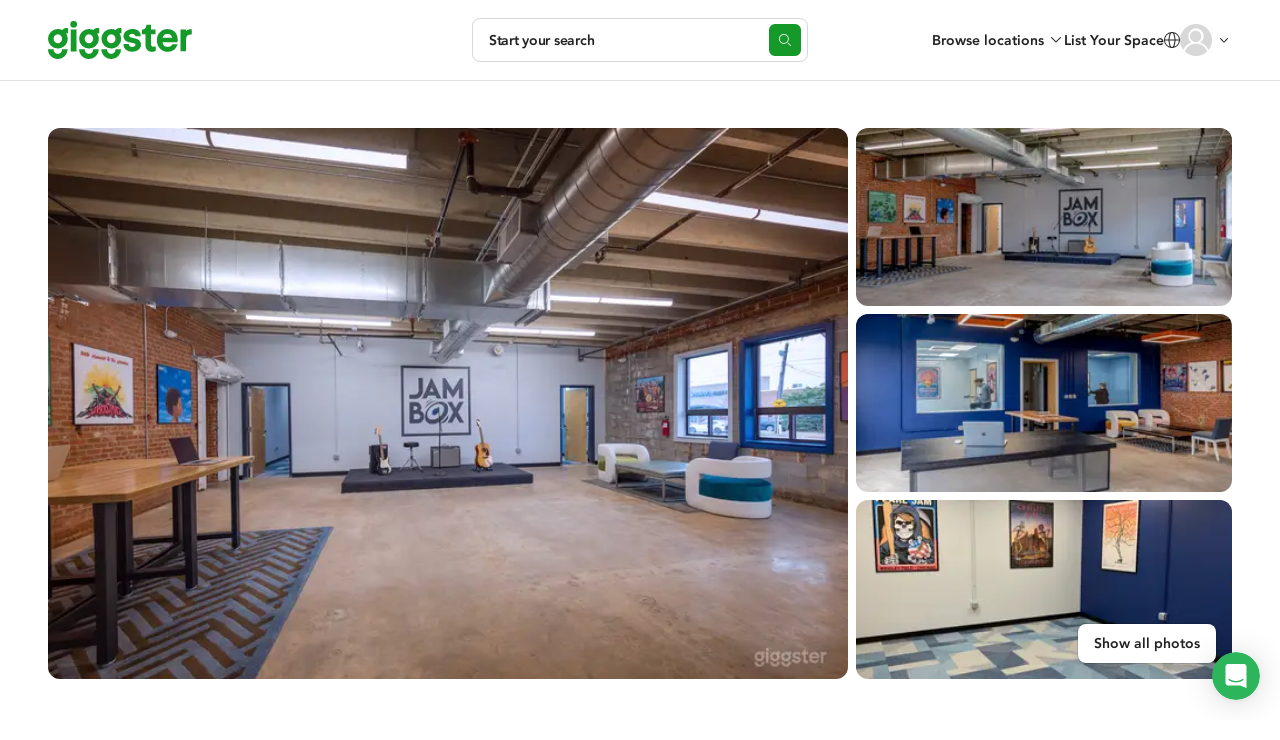

--- FILE ---
content_type: text/html; charset=utf-8
request_url: https://giggster.com/listing/multi-functional-event-and-work-space
body_size: 105589
content:
 <!doctype html> <html lang="en" class=" "> <head> <meta charset="utf-8"> <base href="/"> <meta id="viewport" name="viewport" content="width=device-width,initial-scale=1"> <title>Charlotte Music & Event Space Rental | Soundproof Rooms | Giggster</title> <link rel="manifest" href="/static/assets/manifest.webmanifest">  <link rel="icon" type="image/png" href="/static/images/favicon/favicon-32.png"> <link rel="icon" type="image/svg+xml" href="/static/images/favicon/favicon.svg"> <link rel="apple-touch-icon" sizes="180x180" href="/static/images/favicon/apple-touch-icon.png">   <meta name="description" content="Rent our 4000 sq/ft Charlotte music venue with 12 soundproof rooms and event space for $80/hr. Accommodates 65 guests with stage, PA system, and 40 parking spots."> <meta property="og:url" content="https://giggster.com/listing/multi-functional-event-and-work-space"> <meta property="og:type" content="website"> <meta property="og:title" content="Charlotte Music & Event Space Rental | Soundproof Rooms | Giggster"> <meta property="og:description" content="Rent our 4000 sq/ft Charlotte music venue with 12 soundproof rooms and event space for $80/hr. Accommodates 65 guests with stage, PA system, and 40 parking spots."> <meta property="og:image" content="https://static.giggster.com/images/location/205982b2-cdb8-435b-a8da-7afea8b8763d/541fc174-b66b-42c8-9a8d-2dd919f57057/mid_x3.jpeg"> <meta name="twitter:title" content="Charlotte Music & Event Space Rental | Soundproof Rooms | Giggster"> <meta name="twitter:description" content="Rent our 4000 sq/ft Charlotte music venue with 12 soundproof rooms and event space for $80/hr. Accommodates 65 guests with stage, PA system, and 40 parking spots."> <meta name="twitter:image" content="https://static.giggster.com/images/location/205982b2-cdb8-435b-a8da-7afea8b8763d/541fc174-b66b-42c8-9a8d-2dd919f57057/mid_x3.jpeg"> <meta name="twitter:card" content="summary_large_image"> <meta name="p:domain_verify" content="0d331653e32cc9057aeb9788bd3d2cad">                            <script type="application/ld+json"> {
         "@context": "https://schema.org",
         "@type": "FAQPage",
         "mainEntity": [{
         "@type": "Question",
         "name": "What\u0027s the maximum attendees I can have at this location?",
         "acceptedAnswer": {
               "@type": "Answer",
               "text": "Justin allows 60\u002b attendees on location"
            }
         }, {
            "@type": "Question",
            "name": "What types of activities are allowed at this location?",
            "acceptedAnswer": {
               "@type": "Answer",
               "text": "Justin allows production, events and meetings"
            }
         }  , {
               "@type": "Question",
               "name": "How many square feet is the location?",
               "acceptedAnswer": {
                  "@type": "Answer",
                  "text": "Multi-functional Event and Work Space is 4000 sq\/ft"
               }
            }  ]
      } </script>   <script type="application/ld+json"> {
      "@context": "https://schema.org/",
      "@type": "Product",
      "name": "Multi-functional Event and Work Space",  "image": "https://static.giggster.com/images/location/205982b2-cdb8-435b-a8da-7afea8b8763d/541fc174-b66b-42c8-9a8d-2dd919f57057/mid_x3.jpeg",   "description":"We are a music rehearsal space with 12 soundproof rooms for musicians and artists to rent by the month, day or hour. \n\nIt also has a large event space with a movable stage, folding chairs and other amenities. ",  "sku": "205982b2-cdb8-435b-a8da-7afea8b8763d",
      "brand": {
         "@type": "Brand",
          "name": "Giggster"
      },
      "category": "studio",  "review": [   {
                  "@type": "Review",
                  "datePublished": "6 months",
                  "reviewBody": "This was an incredible location and an absolutely wonderful experience. Timely, courteous communication. Our hosts were lovely, kind and helped us and answered all our questions.  I would return here in a heartbeat!  Thank you!",
                  "author": {
                     "@type": "Person",
                     "name": "John" },
                  "reviewRating": {
                     "@type": "Rating",
                     "bestRating": "5",
                     "ratingValue":  "5"  ,
                     "worstRating": "1"
                  }
               }  ,  {
                  "@type": "Review",
                  "datePublished": "3 years",
                  "reviewBody": "Location was great and exactly as advertised! Would definitely rent this space again.",
                  "author": {
                     "@type": "Person",
                     "name": "Ryan" },
                  "reviewRating": {
                     "@type": "Rating",
                     "bestRating": "5",
                     "ratingValue":  "5"  ,
                     "worstRating": "1"
                  }
               }  ],
         "aggregateRating": {
            "@type": "AggregateRating",
            "bestRating": "5",
            "ratingValue": "5",  "reviewCount": "2",  "ratingCount": "8"
         },  "additionalProperty":[{
                     "@type": "PropertyValue",
                     "name": "Air Conditioning"
                  },{
                     "@type": "PropertyValue",
                     "name": "Conference Room"
                  },{
                     "@type": "PropertyValue",
                     "name": "Green Room"
                  },{
                     "@type": "PropertyValue",
                     "name": "Hair\/Makeup Room"
                  },{
                     "@type": "PropertyValue",
                     "name": "Outdoor Space"
                  } ],
      "offers": {
         "@type": "Offer",
         "priceCurrency": "USD",  "price": "80", "url": "https:\/\/giggster.com/listing/multi-functional-event-and-work-space"
      }
   } </script>  <script type="application/ld+json"> {
      "@context": "http://www.schema.org",
      "@type": "BreadcrumbList",
      "itemListElement":
      [
         {
            "@type":"ListItem",
            "position":1,
            "item": {
               "@type":"WebPage",
               "@id": "/",
                "name": "giggster"
            }
         },
         {
            "@type":"ListItem",
            "position":2,
            "item": {
               "@type":"WebPage",
               "@id": "/search/Charlotte--NC--USA",
               "name": "Charlotte" }
         },
         {
            "@type":"ListItem",
            "position":3,
            "item": {
               "@type":"WebPage",
               "@id": "/listing/multi-functional-event-and-work-space",
               "name": "Multi-functional Event and Work Space" }
         }
      ]
   } </script>   
<link rel="canonical" href="https://giggster.com/listing/multi-functional-event-and-work-space" />

	<link rel="alternate" hreflang="en" href="https://giggster.com/listing/multi-functional-event-and-work-space" />

 <meta name="apple-itunes-app" content="app-id=1324961772">  <meta name="robots" content="noindex" />  <link rel="preload" as="script" href="https://www.googletagmanager.com/gtag/js?id=G-9TJ7SD27CM"> <link rel="preload" as="font" href="/static/fonts/hinted-avenir-heavy.a00a52381dfd4c11ba1ec45ee98d201a.woff2" crossorigin> <link rel="preload" as="font" href="/static/fonts/hinted-avenir-roman.b77a9084aadeadf37a0361098fbffaf1.woff2" crossorigin> <link rel="preload" as="font" href="/static/fonts/hinted-avenir-medium.3d538366816fc73801d0e8c23fd4e429.woff2" crossorigin> <link rel="preload" as="font" href="/static/fonts/icons/icomoon.d8ef581a217c6b9b09655306a750697e.woff2" crossorigin>   <script defer="defer" src="/static/scripts/common.cd873b0d26c7e0203a6c.js"></script><script defer="defer" src="/static/scripts/pages.v2.listings.ld.3bf82dec9c517a7a543f.js"></script><link href="/static/styles/pages.v2.listings.ld.25a720e976a512cdfc84.css" rel="stylesheet">      <script>!function(){const e=localStorage.getItem("user_location_expires");if(e&&parseInt(e)>Date.now())return;const n=document.createElement("link");n.rel="preload",n.as="fetch",n.href="https:\/\/api.giggster.com/user/current_location",n.crossOrigin="anonymous",document.head.appendChild(n)}()</script>   <script type="application/json" data-gig-selector="language">""</script> <script type="application/json" data-gig-selector="route">"listing"</script> <script type="application/json" data-gig-selector="hostMenu"> null </script> <script type="application/json" data-gig-selector="gg-89-city-autosuggest"> null </script> <script type="application/json" data-gig-selector="dnt"> false </script> <script type="application/json" data-gig-selector="web-config">{"api":"https://api.giggster.com","app":"https://giggster.com","ws":"wss://ws.giggster.com","ab":"","mc1":"https://mc.giggter.com","siteUrl":"https://giggster.com","gigTrackingUrl":"https://t.giggster.com/cl_stat","attachmentStatic":"https://attachments.giggster.com","amplitudeDeploymentKey":"client-ZziVdgrv35Xb9IfeN6sbpS3cZzlv9KM5","agreementVersion":"","features":{"sys-notif":{"enabled":false,"text":"","slug":""}}}</script>   </head> <body class="wrapper  " data-route="listing">  <div class="unsupported-browser-warning unsupported-browser-warning-js" styles="display: none;"> <div class="unsupported-browser-warning--container"> <p class="unsupported-browser-warning--text"> Your browser version is no longer supported. Please consider updating. <br class="unsupported-browser-warning--br"> <a class="unsupported-browser-warning--link link" href="/unsupported-browser" target="_blank" rel="noopener noreferrer">You can also check our browser requirements here.</a> </p> <button class="unsupported-browser-warning--close unsupported-browser-warning--close-js" aria-label="close"></button> </div> </div>                   <header class="def-header def-header-js   " data-role="guest"> <div class="def-header--container"> <div class="def-header--content"> <div class="def-header--side def-header--side__left def-header-left-js  "> <a class="def-header--logo def-header-logo" href="/" aria-label="Giggster"> <svg class="svg-icon svg-icon__logo/short def-header-logo--img def-header-logo--img__short" fill="var(--icon-color, #159929)" viewBox="0 0 128 128"> <path d="M99.5 0c-7.3 0-13 3-17.2 8.7a40.4 40.4 0 0 0-59 35.7c0 22.1 18.3 40 40.7 40a40.3 40.3 0 0 0 40.6-40c0-7.8-2.3-15.4-6.6-21.9 4.3-1.3 8.3.2 8.3.2V1.4S104.2 0 99.5 0ZM81.7 44.4c0 10.3-8 18.7-17.7 18.7-9.8 0-17.7-8.4-17.7-18.7 0-10.3 8-18.6 17.7-18.6S81.7 34 81.7 44.4Z"/> <path d="M81.7 87.3v.7c0 10.3-8 18.6-17.7 18.6a18.2 18.2 0 0 1-17.7-19.3h-23v.7c0 22 18.3 40 40.7 40 22.4 0 40.6-18 40.6-40v-.7h-23Z"/> </svg> <svg class="svg-icon svg-icon__logo/full def-header-logo--img def-header-logo--img__full" fill="var(--icon-color, #159929)" viewBox="0 0 144 38"> <use href="#logo-letter-g"/> <path d="M22.8 8.5h5.6v21.9h-5.6v-22Z"/> <path d="M29 3.3a3.3 3.3 0 1 1-6.7 0 3.3 3.3 0 0 1 6.7 0Z"/> <use x="31.1" href="#logo-letter-g"/> <use x="53.4" href="#logo-letter-g"/> <path d="M84.2 12.8c-1.9 0-3 .8-3 2 0 1.4 1.9 1.8 4.2 2.3 3.4.7 7.6 1.6 7.6 6.6 0 4-3.8 7-9 7a9.8 9.8 0 0 1-6-1.8 7 7 0 0 1-2.6-5.6V23h5.4v.1c0 1.4 1 2.9 3.4 2.9s3.3-1.3 3.3-2.3c0-1.3-1.8-1.6-4-2-3.4-.5-8-1.3-8-7a6 6 0 0 1 2.7-4.7 9.9 9.9 0 0 1 6-2c5.4 0 8.5 2.6 8.5 7v.2h-5.3V15c0-.7-1-2.1-3.2-2.2Z"/> <path d="M105.3 25.8c-1.5 0-2.3-1-2.3-2.9v-9.7h4.6V8.5H103V3.7h-4.6v.1c-.1 4.4-3.5 4.7-4.1 4.7H94v4.7h3.4v10.3c0 1 .2 3 1.1 4.5 1.1 1.9 3 2.8 5.4 2.8a7 7 0 0 0 3.8-.9h.1v-4.7l-.2.1s-1 .5-2.3.5Z"/> <path fill-rule="evenodd" d="m129.7 19.2-.2 2h-15a5.3 5.3 0 0 0 5.3 4.7c2.2 0 3.7-.9 4.6-2.6h5.2c-.6 1.8-1.8 4.2-3.6 5.6a10 10 0 0 1-6.2 1.9c-3 0-5.6-1-7.7-3.1-2.2-2.1-3.2-5-3.2-8.4a11.1 11.1 0 0 1 3-8 10 10 0 0 1 7.4-3.2c3.2 0 5.8 1 7.7 3 1.8 2 2.7 4.7 2.7 8Zm-13.7-5a4.7 4.7 0 0 0-1.4 2.6h9.5a4.5 4.5 0 0 0-1.3-2.7c-.8-.8-2-1.2-3.5-1.2-1.4 0-2.5.4-3.3 1.3Z" clip-rule="evenodd"/> <path d="M142.2 8.2c-1.6 0-3 .7-4.1 1.9V8.4h-5.6v21.9h5.6V18.2c0-3.2 1.6-4.7 4.7-4.7h1V8.3l-1.4-.1Z"/> <defs> <g id="logo-letter-g"> <path fill-rule="evenodd" d="M14.3 9.1c1-1.4 2.4-2.1 4.1-2.1a3.3 3.3 0 0 1 1.7.3v5.2s-1-.4-2 0a9.5 9.5 0 0 1 1.6 5.3c0 5.3-4.4 9.7-9.9 9.7A9.8 9.8 0 0 1 0 17.8 9.8 9.8 0 0 1 9.8 8c1.6 0 3 .3 4.5 1ZM9.8 22.3a4.4 4.4 0 0 0 4.3-4.5c0-2.5-1.9-4.5-4.3-4.5a4.4 4.4 0 0 0-4.2 4.5 4.4 4.4 0 0 0 4.2 4.5Z" clip-rule="evenodd"/> <path d="M14.1 28.2v.2a4.4 4.4 0 0 1-4.3 4.5 4.4 4.4 0 0 1-4.2-4.6H0v.1C0 33.6 4.4 38 9.8 38a9.8 9.8 0 0 0 9.9-9.8h-5.6Z"/> </g> </defs> </svg> </a> </div> <div class="def-header--side def-header--side__center def-header-center-js  ">  <div class="def-header--search-trigger search-trigger-js">   <button type="button" class="search-trigger search-trigger-root-js "> <div class="search-trigger--content"> <div class="search-trigger--info"> <div class="search-trigger--main-info"> <span class="search-trigger--info-item search-trigger--info-item__activity" data-section="activity"> <span class="search-trigger--info-item-text activity-js"></span> </span> <span class="search-trigger--info-item search-trigger--info-item__place" data-section="place"> <span class="search-trigger--info-item-text place-js"></span> </span> </div> <span class="search-trigger--info-item search-trigger--info-item__when when-js" data-section="when"> <span class="search-trigger--info-item-text search-trigger--info-item-text__when-short when-short-js">  Anytime  </span> <span class="search-trigger--info-item-text search-trigger--info-item-text__when-full when-full-js">  Anytime  </span> </span> </div> <span class="search-trigger--start-text">Start your search</span> </div> <div class="search-trigger--btn"></div> </button>  </div> <div class="def-header--go-to-search go-to-search-js">       <aside class="go-to-search go-to-search-root-js " aria-label="Start your search" tabindex="-1"> <form class="go-to-search--container" action> <div class="go-to-search--groups-container"> <div class="go-to-search--group">  <label class="go-to-search--label" for="4508003">What are you planning?</label> <div class="go-to-search--group-value activity-autocomplete-js"> <input class="go-to-search--inp autocomplete-input-js" autocomplete="off" id="4508003" placeholder="Search"> <button class="go-to-search--clear clear-activity-js" type="button"> <svg class="svg-icon svg-icon__cross-in-circle go-to-search--clear-icon" viewBox="0 0 16 16"> <path fill="var(--icon-color, currentColor)" fill-rule="evenodd" clip-rule="evenodd" d="M8 16C12.4183 16 16 12.4183 16 8C16 3.58172 12.4183 0 8 0C3.58172 0 0 3.58172 0 8C0 12.4183 3.58172 16 8 16ZM5.85355 5.14645C5.65829 4.95118 5.34171 4.95118 5.14645 5.14645C4.95118 5.34171 4.95118 5.65829 5.14645 5.85355L7.29289 8L5.14645 10.1464C4.95118 10.3417 4.95118 10.6583 5.14645 10.8536C5.34171 11.0488 5.65829 11.0488 5.85355 10.8536L8 8.70711L10.1464 10.8536C10.3417 11.0488 10.6583 11.0488 10.8536 10.8536C11.0488 10.6583 11.0488 10.3417 10.8536 10.1464L8.70711 8L10.8536 5.85355C11.0488 5.65829 11.0488 5.34171 10.8536 5.14645C10.6583 4.95118 10.3417 4.95118 10.1464 5.14645L8 7.29289L5.85355 5.14645Z"/> </svg> </button> </div> </div> <div class="go-to-search--group go-to-search--group__place">  <label class="go-to-search--label" for="4508004">Where?</label> <div class="go-to-search--group-value city-autocomplete-js"> <input class="go-to-search--inp autocomplete-input-js" autocomplete="off" id="4508004" placeholder="Enter the city"> <button class="go-to-search--clear clear-place-js" type="button"> <svg class="svg-icon svg-icon__cross-in-circle go-to-search--clear-icon" viewBox="0 0 16 16"> <path fill="var(--icon-color, currentColor)" fill-rule="evenodd" clip-rule="evenodd" d="M8 16C12.4183 16 16 12.4183 16 8C16 3.58172 12.4183 0 8 0C3.58172 0 0 3.58172 0 8C0 12.4183 3.58172 16 8 16ZM5.85355 5.14645C5.65829 4.95118 5.34171 4.95118 5.14645 5.14645C4.95118 5.34171 4.95118 5.65829 5.14645 5.85355L7.29289 8L5.14645 10.1464C4.95118 10.3417 4.95118 10.6583 5.14645 10.8536C5.34171 11.0488 5.65829 11.0488 5.85355 10.8536L8 8.70711L10.1464 10.8536C10.3417 11.0488 10.6583 11.0488 10.8536 10.8536C11.0488 10.6583 11.0488 10.3417 10.8536 10.1464L8.70711 8L10.8536 5.85355C11.0488 5.65829 11.0488 5.34171 10.8536 5.14645C10.6583 4.95118 10.3417 4.95118 10.1464 5.14645L8 7.29289L5.85355 5.14645Z"/> </svg> </button> </div> </div> <div class="go-to-search--group go-to-search--group__when when-group-js">  <label class="go-to-search--label" for="4508005">When?</label> <div class="go-to-search--group-value"> <div class="go-to-search--inp when-selector when-js " tabindex="0"> <button class="when-selector--value value-js" type="button" id="4508005">  Pick the date  </button> <div class="when-selector--content content-js"></div> </div> <button class="go-to-search--clear clear-when-js" type="button"> <svg class="svg-icon svg-icon__cross-in-circle go-to-search--clear-icon" viewBox="0 0 16 16"> <path fill="var(--icon-color, currentColor)" fill-rule="evenodd" clip-rule="evenodd" d="M8 16C12.4183 16 16 12.4183 16 8C16 3.58172 12.4183 0 8 0C3.58172 0 0 3.58172 0 8C0 12.4183 3.58172 16 8 16ZM5.85355 5.14645C5.65829 4.95118 5.34171 4.95118 5.14645 5.14645C4.95118 5.34171 4.95118 5.65829 5.14645 5.85355L7.29289 8L5.14645 10.1464C4.95118 10.3417 4.95118 10.6583 5.14645 10.8536C5.34171 11.0488 5.65829 11.0488 5.85355 10.8536L8 8.70711L10.1464 10.8536C10.3417 11.0488 10.6583 11.0488 10.8536 10.8536C11.0488 10.6583 11.0488 10.3417 10.8536 10.1464L8.70711 8L10.8536 5.85355C11.0488 5.65829 11.0488 5.34171 10.8536 5.14645C10.6583 4.95118 10.3417 4.95118 10.1464 5.14645L8 7.29289L5.85355 5.14645Z"/> </svg> </button> </div> </div> </div> <button class="go-to-search--go-hidden go-hidden-js" type="button" tabindex="-1" aria-label="Search"></button> <button class="go-to-search--go-btn fake-link-js go-js" href="/search"> <svg class="svg-icon svg-icon__search go-to-search--go-btn-icon" viewBox="0 0 17 16" fill="var(--icon-color, currentColor)"> <path d="M7 13C3.41015 13 0.5 10.0899 0.5 6.5C0.5 2.91015 3.41015 0 7 0C10.5899 0 13.5 2.91015 13.5 6.5C13.5 10.0899 10.5899 13 7 13ZM7 12C10.0376 12 12.5 9.53757 12.5 6.5C12.5 3.46243 10.0376 1 7 1C3.96243 1 1.5 3.46243 1.5 6.5C1.5 9.53757 3.96243 12 7 12ZM15.6464 15.8536L12.1464 12.3536C11.9512 12.1583 11.9512 11.8417 12.1464 11.6464C12.3417 11.4512 12.6583 11.4512 12.8536 11.6464L16.3536 15.1464C16.5488 15.3417 16.5488 15.6583 16.3536 15.8536C16.1583 16.0488 15.8417 16.0488 15.6464 15.8536Z"/> </svg> Search </button> </form> </aside>  </div>    </div> <div class="def-header--side def-header--side__right def-header-right-js  "> <ul class="user-menu-list user-menu-list__header-menu">  <li class="user-menu-list--item user-menu-list--item__renter-text-item user-menu-list--item__browse-locations"> <button class="user-menu-list--link browse-locations-btn browse-locations-js">Browse locations</button> <div class="browse-locations-container-js">    <div class="browse-locations-menu browse-locations-menu-js" aria-hidden="true" role="dialog"> <button class="browse-locations-menu--close close-js" aria-label="close"></button> <ul class="browse-locations-menu--links-list">  <li class="browse-locations-menu--group-item browse-locations-menu--group-item__top"> <button class="browse-locations-menu--group-label browse-locations-menu--group-label__top">Activities</button> <ul class="browse-locations-menu--links-list browse-locations-menu--links-list__group">  <li class="browse-locations-menu--group-item browse-locations-menu--group-item__group"> <a class="browse-locations-menu--group-link browse-locations-menu--group-label browse-locations-menu--group-label__group" href="/book/photo-shoot">Photo Shoot</a> </li>  <li class="browse-locations-menu--group-item browse-locations-menu--group-item__group"> <a class="browse-locations-menu--group-link browse-locations-menu--group-label browse-locations-menu--group-label__group" href="/book/filming">Filming</a> </li>  <li class="browse-locations-menu--group-item browse-locations-menu--group-item__group"> <a class="browse-locations-menu--group-link browse-locations-menu--group-label browse-locations-menu--group-label__group" href="/book/event">Event</a> </li>  <li class="browse-locations-menu--group-item browse-locations-menu--group-item__group"> <a class="browse-locations-menu--group-link browse-locations-menu--group-label browse-locations-menu--group-label__group" href="/book/wedding">Wedding</a> </li>  <li class="browse-locations-menu--group-item browse-locations-menu--group-item__group"> <a class="browse-locations-menu--group-link browse-locations-menu--group-label browse-locations-menu--group-label__group" href="/book/party">Party</a> </li>  <li class="browse-locations-menu--group-item browse-locations-menu--group-item__group"> <a class="browse-locations-menu--group-link browse-locations-menu--group-label browse-locations-menu--group-label__group" href="/book/baby-shower">Baby Shower</a> </li>  <li class="browse-locations-menu--group-item browse-locations-menu--group-item__group"> <a class="browse-locations-menu--group-link browse-locations-menu--group-label browse-locations-menu--group-label__group" href="/book/birthday-party">Birthday</a> </li>  <li class="browse-locations-menu--group-item browse-locations-menu--group-item__group"> <a class="browse-locations-menu--group-link browse-locations-menu--group-label browse-locations-menu--group-label__group" href="/book/bridal-shower">Bridal Shower</a> </li>  <li class="browse-locations-menu--group-item browse-locations-menu--group-item__group"> <a class="browse-locations-menu--group-link browse-locations-menu--group-label browse-locations-menu--group-label__group" href="/book/outdoor-party">Outdoor Event</a> </li>  </ul> </li>  <li class="browse-locations-menu--group-item browse-locations-menu--group-item__top"> <button class="browse-locations-menu--group-label browse-locations-menu--group-label__top">Types</button> <ul class="browse-locations-menu--links-list browse-locations-menu--links-list__group">  <li class="browse-locations-menu--group-item browse-locations-menu--group-item__group"> <a class="browse-locations-menu--group-link browse-locations-menu--group-label browse-locations-menu--group-label__group" href="/book/house">House</a> </li>  <li class="browse-locations-menu--group-item browse-locations-menu--group-item__group"> <a class="browse-locations-menu--group-link browse-locations-menu--group-label browse-locations-menu--group-label__group" href="/book/office">Office</a> </li>  <li class="browse-locations-menu--group-item browse-locations-menu--group-item__group"> <a class="browse-locations-menu--group-link browse-locations-menu--group-label browse-locations-menu--group-label__group" href="/book/photo-studio">Photo Studio</a> </li>  <li class="browse-locations-menu--group-item browse-locations-menu--group-item__group"> <a class="browse-locations-menu--group-link browse-locations-menu--group-label browse-locations-menu--group-label__group" href="/book/film-studio">Film Studio</a> </li>  <li class="browse-locations-menu--group-item browse-locations-menu--group-item__group"> <a class="browse-locations-menu--group-link browse-locations-menu--group-label browse-locations-menu--group-label__group" href="/book/mansion">Mansion</a> </li>  <li class="browse-locations-menu--group-item browse-locations-menu--group-item__group"> <a class="browse-locations-menu--group-link browse-locations-menu--group-label browse-locations-menu--group-label__group" href="/book/gallery">Gallery</a> </li>  <li class="browse-locations-menu--group-item browse-locations-menu--group-item__group"> <a class="browse-locations-menu--group-link browse-locations-menu--group-label browse-locations-menu--group-label__group" href="/book/pool">Pool</a> </li>  <li class="browse-locations-menu--group-item browse-locations-menu--group-item__group"> <a class="browse-locations-menu--group-link browse-locations-menu--group-label browse-locations-menu--group-label__group" href="/book/hospital">Hospital</a> </li>  </ul> </li>  <li class="browse-locations-menu--group-item browse-locations-menu--group-item__top"> <button class="browse-locations-menu--group-label browse-locations-menu--group-label__top">Features</button> <ul class="browse-locations-menu--links-list browse-locations-menu--links-list__group">  <li class="browse-locations-menu--group-item browse-locations-menu--group-item__group"> <a class="browse-locations-menu--group-link browse-locations-menu--group-label browse-locations-menu--group-label__group" href="/book/rooftop">Rooftop</a> </li>  <li class="browse-locations-menu--group-item browse-locations-menu--group-item__group"> <a class="browse-locations-menu--group-link browse-locations-menu--group-label browse-locations-menu--group-label__group" href="/book/ballroom">Ballroom</a> </li>  <li class="browse-locations-menu--group-item browse-locations-menu--group-item__group"> <a class="browse-locations-menu--group-link browse-locations-menu--group-label browse-locations-menu--group-label__group" href="/book/outdoor">Outdoor</a> </li>  <li class="browse-locations-menu--group-item browse-locations-menu--group-item__group"> <a class="browse-locations-menu--group-link browse-locations-menu--group-label browse-locations-menu--group-label__group" href="/book/loft">Loft</a> </li>  <li class="browse-locations-menu--group-item browse-locations-menu--group-item__group"> <a class="browse-locations-menu--group-link browse-locations-menu--group-label browse-locations-menu--group-label__group" href="/book/office">Office Space</a> </li>  <li class="browse-locations-menu--group-item browse-locations-menu--group-item__group"> <a class="browse-locations-menu--group-link browse-locations-menu--group-label browse-locations-menu--group-label__group" href="/book/conference-room">Conference Room</a> </li>  <li class="browse-locations-menu--group-item browse-locations-menu--group-item__group"> <a class="browse-locations-menu--group-link browse-locations-menu--group-label browse-locations-menu--group-label__group" href="/book/party-hall">Party Hall</a> </li>  <li class="browse-locations-menu--group-item browse-locations-menu--group-item__group"> <a class="browse-locations-menu--group-link browse-locations-menu--group-label browse-locations-menu--group-label__group" href="/book/fitness-studio">Fitness Studio</a> </li>  <li class="browse-locations-menu--group-item browse-locations-menu--group-item__group"> <a class="browse-locations-menu--group-link browse-locations-menu--group-label browse-locations-menu--group-label__group" href="/book/gym">Gym</a> </li>  </ul> </li>  <li class="browse-locations-menu--group-item browse-locations-menu--group-item__top"> <button class="browse-locations-menu--group-label browse-locations-menu--group-label__top">Cities</button> <ul class="browse-locations-menu--links-list browse-locations-menu--links-list__group">  <li class="browse-locations-menu--group-item browse-locations-menu--group-item__group"> <a class="browse-locations-menu--group-link browse-locations-menu--group-label browse-locations-menu--group-label__group" href="/find/los-angeles--ca">Los Angeles</a> </li>  <li class="browse-locations-menu--group-item browse-locations-menu--group-item__group"> <a class="browse-locations-menu--group-link browse-locations-menu--group-label browse-locations-menu--group-label__group" href="/find/new-york--ny">New York</a> </li>  <li class="browse-locations-menu--group-item browse-locations-menu--group-item__group"> <a class="browse-locations-menu--group-link browse-locations-menu--group-label browse-locations-menu--group-label__group" href="/find/atlanta--ga">Atlanta</a> </li>  <li class="browse-locations-menu--group-item browse-locations-menu--group-item__group"> <a class="browse-locations-menu--group-link browse-locations-menu--group-label browse-locations-menu--group-label__group" href="/find/chicago--il">Chicago</a> </li>  <li class="browse-locations-menu--group-item browse-locations-menu--group-item__group"> <a class="browse-locations-menu--group-link browse-locations-menu--group-label browse-locations-menu--group-label__group" href="/find/san-francisco--ca">San Francisco</a> </li>  <li class="browse-locations-menu--group-item browse-locations-menu--group-item__group"> <a class="browse-locations-menu--group-link browse-locations-menu--group-label browse-locations-menu--group-label__group" href="/find/miami--fl">Miami</a> </li>  <li class="browse-locations-menu--group-item browse-locations-menu--group-item__group"> <a class="browse-locations-menu--group-link browse-locations-menu--group-label browse-locations-menu--group-label__group" href="/find/washington--dc">Washington DC</a> </li>  <li class="browse-locations-menu--group-item browse-locations-menu--group-item__group"> <a class="browse-locations-menu--group-link browse-locations-menu--group-label browse-locations-menu--group-label__group" href="/find/austin--tx">Austin</a> </li>  <li class="browse-locations-menu--group-item browse-locations-menu--group-item__group"> <a class="browse-locations-menu--group-link browse-locations-menu--group-label browse-locations-menu--group-label__group" href="/find/houston--tx">Houston</a> </li>  </ul> </li>  </ul> </div>   </div> </li>   <li class="user-menu-list--item user-menu-list--item__renter-text-item user-menu-list--item__become-a-host user-menu-list--item__switch-action"> <a class="user-menu-list--link" href="/landing-owner"> List Your Space </a> </li>  <li class="user-menu-list--item user-menu-list--item__center user-menu-list--item__search-trigger-mobile"> <button class="user-menu-list--link def-header--search-trigger-mobile search-trigger-mobile-js" aria-label="Start your search"></button> </li> <li class="user-menu-list--item user-menu-list--item__center user-menu-list--item__language">   <div class="change-language-button" data-merepopover="popoverLanguage-"> <div class="change-language-button--btn" data-toggle="dropdown"> <svg class="svg-icon svg-icon__globe change-language-button--icon" viewBox="0 0 16 16"> <path fill="var(--icon-color, currentColor)" fill-rule="evenodd" d="M7.2 1.43c.3-.31.57-.43.8-.43.23 0 .5.12.8.43.3.32.6.8.86 1.45.47 1.18.78 2.8.83 4.62H5.51c.05-1.82.36-3.44.83-4.62.26-.64.55-1.13.86-1.45ZM4.5 7.5c.06-1.92.39-3.67.91-4.99.19-.46.4-.88.64-1.23A7 7 0 0 0 1.02 7.5H4.5Zm-3.48 1H4.5c.05 1.92.38 3.67.9 4.99.19.46.4.88.64 1.23A7 7 0 0 1 1.02 8.5Zm4.49 0h4.98a13.85 13.85 0 0 1-.83 4.62 4.63 4.63 0 0 1-.86 1.45c-.3.31-.57.43-.8.43-.23 0-.5-.12-.8-.43-.3-.32-.6-.8-.86-1.45-.47-1.18-.78-2.8-.83-4.62Zm5.98 0a14.85 14.85 0 0 1-.9 4.99c-.19.46-.4.88-.64 1.23a7 7 0 0 0 5.03-6.22H11.5Zm3.5-1a7 7 0 0 0-5.04-6.22c.24.35.45.77.64 1.23.52 1.32.85 3.07.9 4.99H15ZM16 8A8 8 0 1 1 0 8a8 8 0 0 1 16 0Z"/> </svg> </div> <div id="popoverLanguage-" class="change-language-dropdown dropdown-menu" style="display:none"> <a class="change-language-dropdown--link change-language-dropdown--link__active change-language-link-js" href="#" data-language="">North America</a> <a class="change-language-dropdown--link  change-language-link-js" href="#" data-language="uk">UK</a> </div> </div>  </li>  <li class="user-menu-list--item user-menu-list--item__center def-header-ava ava-container-js"> <div class="def-header-ava--ava">     <button class=" user-avatar user-avatar-js user-avatar__outline-hover  user-avatar__empty  "  tabindex="-1"  aria-label="User avatar">    </button>   <div class="def-header-ava--notification-dot"></div> </div> <svg class="svg-icon svg-icon__chevrone-down def-header-ava--arrow" viewBox="0 0 16 16"> <path fill="var(--icon-color, currentColor)" fill-rule="evenodd" d="M11.854 6.146a.5.5 0 0 1 0 .708L8 11 4.146 6.854a.5.5 0 1 1 .708-.708L8 9.586l3.146-3.44a.5.5 0 0 1 .708 0Z" clip-rule="evenodd"/> </svg> </li> </ul> </div>   <div id="popoverNotih" style="display:none" class="popover notification-center notification-center__popover notification-center-js" role="tooltip"> <div class="notification-center--arrow arrow"></div> <div class="popover-content notification-center--content"> <div class="notification-center--title"> <div class="notification-center--counter">Notifications (<span class="notif-count-js"></span>)</div>  </div>  <div class="notification-center--empty"> <div class="notification-center--empty-icon"></div> You have no notifications. </div>  <div class="notification-center--footer"> <a href="/notifications" class="notification-center--footer-link">See all notifications</a> </div> </div> </div>  </div> </div> </header> <svg class="svg-sprites" aria-hidden="true"> <clipPath id="def-header--ava-dot-mask" clipPathUnits="objectBoundingBox"> <path d="m.956.294a.188.188 0 0 1-.25-.25.5 .5 0 1 0 .25.25z"/> </clipPath> </svg>   <div class="user-menu modal simple-modal simple-modal__side-modal micromodal-slide" id="user-menu-modal" aria-hidden="true"> <div class="simple-modal--overlay modal__overlay" data-close-parent-modal tabindex="-1"> <div class="simple-modal--dialog modal-dialog"> <div class="simple-modal--container modal__container" role="dialog" aria-modal="true" aria-label="user menu"> <div class="user-menu--modal-content simple-modal--content modal-content"> <header class="user-menu--header"> <div class="user-menu--user"> <div class="user-menu--ava">     <button class=" user-avatar user-avatar-js   user-avatar__empty  "  tabindex="-1"  aria-label="User avatar">    </button>   </div> <div class="user-menu--info">   <p class="user-menu--name" title="Get Started">Get Started</p>  <p class="user-menu--email" title=""></p>  </div> </div> <button class="user-menu--close simple-modal--close-btn" aria-label="close modal" data-micromodal-close> <svg class="svg-icon svg-icon__close-big simple-modal--close-icon" width="16" height="16" viewBox="0 0 16 16"> <path stroke="var(--icon-color, currentColor)" d="m1 1 14 14M15 1 1 15" stroke-linecap="round"/> </svg> </button> </header>  <nav class="user-menu--nav">  <div class="user-menu--auth"> <button class="user-menu--auth-btn btn btn-success login-js" type="button">Log In</button> <button class="user-menu--auth-btn btn btn-default btn-default__green sign-up-js" type="button">Sign Up</button> </div>      <ul class="user-menu--menu-groups">   <li class="user-menu--group-item"> <ul class="user-menu-list"> <li class="user-menu-list--item user-menu-list--item__browse-locations"> <button class="user-menu-list--link browse-locations-js"> <svg class="svg-icon svg-icon__grid-tile user-menu-list--icon" viewBox="0 0 16 16" fill="var(--icon-color, currentColor)"> <path d="M10 1v5h5V2c0-.6-.4-1-1-1h-4Zm4-1a2 2 0 0 1 2 2v5H9V0h5Zm-4 10v5h4c.6 0 1-.4 1-1v-4h-5ZM9 9h7v5a2 2 0 0 1-2 2H9V9ZM1 6h5V1H2a1 1 0 0 0-1 1v4ZM0 2C0 1 .9 0 2 0h5v7H0V2Zm1 8v4c0 .6.4 1 1 1h4v-5H1Zm6-1v7H2a2 2 0 0 1-2-2V9h7Z"/> </svg> Browse Locations </button> </li> <li class="user-menu-list--item user-menu-list--item__become-a-host"> <a class="user-menu-list--link" href="/landing-owner"> <svg class="svg-icon svg-icon__home-add user-menu-list--icon" viewBox="0 0 16 16"> <path fill="var(--icon-color, currentColor)" fill-rule="evenodd" d="M8.4.1a.5.5 0 0 0-.8 0l-7 7a.5.5 0 1 0 .8.8l.6-.7v6.3c0 .3.2.5.5.5h6a.5.5 0 0 0 0-1H3V6.2l5-5 5 5v2.3a.5.5 0 0 0 1 0V7.2l.6.7a.5.5 0 0 0 .8-.8l-7-7ZM13 13v-1.5a.5.5 0 0 1 1 0V13h1.5a.5.5 0 0 1 0 1H14v1.5a.5.5 0 0 1-1 0V14h-1.5a.5.5 0 0 1 0-1H13Z"/> </svg> List Your Space </a> </li> <li class="user-menu-list--item user-menu-list--item__help"> <a class="user-menu-list--link" href="https://help.giggster.com/en/" target="_blank" rel="noopener noreferrer"> <svg class="svg-icon svg-icon__info user-menu-list--icon" viewBox="0 0 16 16"> <path fill="var(--icon-color, currentColor)" fill-rule="evenodd" d="M0 8a8 8 0 1 0 16 0A8 8 0 0 0 0 8Zm15 0A7 7 0 1 1 1 8a7 7 0 0 1 14 0Zm-9 3.5c0-.3.2-.5.5-.5H7V8h-.5a.5.5 0 0 1 0-1H8c.6 0 1 .4 1 1v3h.5a.5.5 0 0 1 0 1h-3a.5.5 0 0 1-.5-.5ZM8 6a1 1 0 1 0 0-2 1 1 0 0 0 0 2Z"/> </svg> Help </a> </li> <li class="user-menu-list--item user-menu-list--item__support"> <button class="user-menu-list--link show-intercom-js hide-on-action-js"> <svg class="svg-icon svg-icon__support-headphones user-menu-list--icon" viewBox="0 0 16 16"> <path fill="var(--icon-color, currentColor)" fill-rule="evenodd" d="M8 1a6 6 0 0 0-5.9 7.05 3.02 3.02 0 0 1 .66-.13c.54-.04.98.2 1.29.54.3.33.48.77.54 1.2l.28 2.01c.06.44 0 .9-.19 1.31a1.54 1.54 0 0 1-1.27.9 3 3 0 0 1-2.24-5.35A7.02 7.02 0 0 1 8 0a7 7 0 0 1 6.83 8.54 3 3 0 0 1-2.46 5.3L11.5 15a2.5 2.5 0 0 1-2 1h-2a.5.5 0 0 1 0-1h2c.47 0 .92-.22 1.2-.6l.81-1.08a2.31 2.31 0 0 1-.4-1.65l.29-2c.06-.44.24-.88.54-1.21a1.54 1.54 0 0 1 1.47-.52c.17.03.34.06.5.12A6 6 0 0 0 8 1ZM3.3 9.13c-.13-.16-.29-.22-.46-.21l-.12.01a2 2 0 1 0 .68 3.94c.17-.03.3-.14.38-.32.1-.2.14-.47.1-.74l-.28-2a1.32 1.32 0 0 0-.3-.68Zm9.38 0c-.14.16-.25.4-.3.68l-.27 2c-.04.27 0 .54.1.74.08.18.21.29.38.32l.12.02a2 2 0 1 0 .43-3.97c-.17-.01-.32.05-.46.2Z"/> </svg> Contact Support </button> </li> </ul> </li>    </ul>  </nav> <article class="user-menu--ios-banner ios-banner-mini"> <div class="ios-banner-mini--content"> <h2 class="ios-banner-mini--title">Discover Spaces <br> Anywhere, Anytime</h2> <p class="ios-banner-mini--label">Book top venues, <br class="ios-banner-mini--label-br"> all in one app.</br></p> <a class="ios-banner-mini--app-store-link" href="https://giggster.onelink.me/ElCm/2m9jm60z" target="_blank" rel="noopener noreferrer nofollow" aria-label="App Store"> <svg class="svg-icon svg-icon__app-store ios-banner-mini--app-store-icon" viewBox="0 0 120 40"> <rect fill="var(--app-store--bg, #000)" width="120" height="40" rx="7"/> <path fill="var(--app-store--fg, #fff)" d="M81.5 19.2v2.3h-1.4V23h1.4V28c0 1.7.8 2.4 2.8 2.4h1V29h-.7c-.9 0-1.3-.4-1.3-1.4V23h2v-1.5h-2v-2.3h-1.8ZM90.3 30.7c2.7 0 4.3-1.8 4.3-4.7 0-3-1.6-4.7-4.3-4.7-2.6 0-4.2 1.8-4.2 4.7 0 2.9 1.6 4.7 4.2 4.7Zm0-1.6C88.8 29 88 27.9 88 26c0-2 .9-3.1 2.4-3.1 1.6 0 2.4 1.1 2.4 3 0 2-.8 3.2-2.4 3.2ZM96 30.5h1.8v-5.3c0-1.3 1-2.2 2.3-2.2l1 .1v-1.7l-.8-.1c-1.2 0-2.2.6-2.5 1.5h-.1v-1.3H96v9ZM105.5 22.8c1.3 0 2.2 1 2.2 2.3h-4.6c.1-1.4 1-2.3 2.4-2.3Zm2.2 5.2c-.3.8-1 1.1-2.1 1.1-1.5 0-2.4-1-2.5-2.5v-.1h6.4v-.7c0-2.8-1.5-4.5-4-4.5-2.6 0-4.2 1.8-4.2 4.7 0 2.9 1.6 4.7 4.2 4.7 2 0 3.5-1 4-2.7h-1.8ZM69.8 27.2c.2 2.2 2 3.6 4.8 3.6 3 0 4.7-1.5 4.7-3.9 0-1.8-1-2.9-3.5-3.5l-1.4-.3c-1.6-.4-2.3-.9-2.3-1.8 0-1 1-1.8 2.5-1.8s2.5.7 2.7 1.8H79c0-2-1.9-3.5-4.4-3.5-2.7 0-4.5 1.4-4.5 3.7 0 1.8 1 2.9 3.2 3.4l1.6.4c1.7.4 2.4 1 2.4 1.9 0 1-1.1 1.9-2.7 1.9-1.7 0-2.8-.8-3-2h-1.9ZM51.3 21.3c-1.2 0-2.3.6-2.8 1.6h-.1v-1.4h-1.8v12h1.8V29h.2c.4 1 1.5 1.5 2.8 1.5 2.2 0 3.7-1.8 3.7-4.6 0-3-1.5-4.7-3.8-4.7Zm-.5 7.7c-1.5 0-2.4-1.1-2.4-3 0-2 1-3.1 2.4-3.1 1.5 0 2.5 1.2 2.5 3 0 2-1 3.1-2.5 3.1ZM61.3 21.3c-1.2 0-2.3.6-2.8 1.6h-.1v-1.4h-1.8v12h1.8V29h.2c.4 1 1.5 1.5 2.7 1.5 2.3 0 3.8-1.8 3.8-4.6 0-3-1.5-4.7-3.8-4.7Zm-.5 7.7c-1.5 0-2.4-1.1-2.4-3 0-2 1-3.1 2.4-3.1 1.5 0 2.4 1.2 2.4 3 0 2-.9 3.1-2.4 3.1ZM43.4 30.5h2L41 18h-2l-4.5 12.4h2l1-3.3h4.8l1.1 3.3ZM40 20.3h.1l1.8 5.3h-3.7l1.8-5.3ZM35.7 8.7v6h2.1c1.8 0 2.8-1.1 2.8-3s-1-3-2.8-3h-2.1Zm.9.9h1.1c1.3 0 2 .7 2 2.1 0 1.4-.7 2.2-2 2.2h-1.1V9.6ZM43.8 14.8c1.3 0 2.1-.9 2.1-2.4 0-1.4-.8-2.3-2.1-2.3s-2.1.9-2.1 2.3c0 1.5.8 2.4 2.1 2.4Zm0-.8c-.8 0-1.2-.6-1.2-1.6S43 11 43.8 11c.8 0 1.2.6 1.2 1.5 0 1-.4 1.6-1.2 1.6ZM52.8 10.2H52l-.8 3.4-1-3.4h-.8l-1 3.4-.8-3.4h-1l1.3 4.5h1l.8-3.3h.1l1 3.3h.9l1.2-4.5ZM53.8 14.7h1v-2.6c0-.7.4-1.2 1-1.2.7 0 1 .4 1 1.1v2.7h.9v-3c0-1-.6-1.6-1.6-1.6-.7 0-1.1.3-1.3.8h-.1v-.7h-.9v4.5ZM59 14.7h1V8.4h-1v6.3ZM63.3 14.8c1.4 0 2.2-.9 2.2-2.4 0-1.4-.8-2.3-2.2-2.3-1.3 0-2 .9-2 2.3 0 1.5.7 2.4 2 2.4Zm0-.8c-.7 0-1.2-.6-1.2-1.6s.5-1.5 1.2-1.5c.8 0 1.3.6 1.3 1.5 0 1-.5 1.6-1.3 1.6ZM68.1 14c-.5 0-.8-.2-.8-.6 0-.4.3-.6.9-.7h1.1v.3c0 .6-.5 1-1.2 1Zm-.2.8c.6 0 1-.3 1.4-.7v.6h.9v-3c0-1-.7-1.6-1.8-1.6-1 0-1.7.5-1.8 1.3h.8c.1-.4.5-.5 1-.5.6 0 .9.2.9.7v.4h-1.2c-1.1.1-1.7.6-1.7 1.4 0 .8.6 1.4 1.5 1.4ZM73.2 14.8c.6 0 1.2-.3 1.4-.8h.1v.7h.9V8.4h-1V11c-.2-.5-.8-.8-1.4-.8-1.1 0-1.9 1-1.9 2.3 0 1.5.8 2.4 2 2.4Zm.3-3.9c.7 0 1.2.6 1.2 1.5 0 1-.5 1.6-1.2 1.6-.8 0-1.2-.6-1.2-1.6s.4-1.5 1.2-1.5ZM81.3 14.8c1.4 0 2.2-.9 2.2-2.4 0-1.4-.8-2.3-2.2-2.3-1.3 0-2 .9-2 2.3 0 1.5.7 2.4 2 2.4Zm0-.8c-.7 0-1.2-.6-1.2-1.6s.5-1.5 1.2-1.5c.8 0 1.3.6 1.3 1.5 0 1-.5 1.6-1.3 1.6ZM84.7 14.7h.8v-2.6c0-.7.5-1.2 1.1-1.2.7 0 1 .4 1 1.1v2.7h.9v-3c0-1-.6-1.6-1.6-1.6-.7 0-1.1.3-1.3.8v-.7h-1v4.5ZM92.6 9v1.2h-.7v.8h.7v2.5c0 .9.4 1.2 1.4 1.2h.5v-.8H94c-.4 0-.6-.2-.6-.6V11h1v-.8h-1V9.1h-.9ZM95.7 14.7h.9v-2.6c0-.7.4-1.2 1.1-1.2.6 0 1 .4 1 1.1v2.7h.9v-3c0-1-.6-1.6-1.6-1.6-.7 0-1.2.3-1.4.8V8.4h-1v6.3ZM102.8 10.9c.6 0 1 .4 1 1.1h-2.2c0-.7.5-1.1 1.2-1.1Zm1 2.6c0 .3-.4.5-1 .5-.7 0-1.2-.5-1.2-1.3h3.2v-.3c0-1.4-.8-2.3-2-2.3-1.3 0-2.1 1-2.1 2.4s.8 2.3 2 2.3c1.1 0 1.8-.5 2-1.3h-.8ZM24.8 20.3a5 5 0 0 1 2.3-4.2 5.1 5.1 0 0 0-4-2.1c-1.6-.2-3.3 1-4.1 1-.9 0-2.2-1-3.6-1a5.4 5.4 0 0 0-4.5 2.8c-2 3.3-.5 8.2 1.4 11 .9 1.3 2 2.7 3.4 2.7s1.9-.9 3.6-.9c1.6 0 2.1.9 3.5.9 1.5 0 2.5-1.4 3.4-2.7.6-1 1.1-2 1.5-3.1-1.8-.7-3-2.5-3-4.4ZM22 12.2c.8-1 1.2-2.2 1.2-3.5a5 5 0 0 0-3.3 1.7c-.8.9-1.2 2.1-1.1 3.3 1.2 0 2.5-.5 3.2-1.5Z"/> </svg> </a> </div> <picture class="ios-banner-mini--img-container"> <source type="image/avif" srcset="https://giggster.com/media/ios-banners/phone-mini@1x.avif, https://giggster.com/media/ios-banners/phone-mini@1.5x.avif 2x"> <source type="image/webp" srcset="https://giggster.com/media/ios-banners/phone-mini@1x.webp, https://giggster.com/media/ios-banners/phone-mini@1.5x.webp 2x"> <source type="image/png" srcset="https://giggster.com/media/ios-banners/phone-mini@1x.png, https://giggster.com/media/ios-banners/phone-mini@1.5x.png 2x"> <img class="ios-banner-mini--img" src="https://giggster.com/media/ios-banners/phone-mini@1x.png" width="90" height="162" loading="lazy" alt="IOS app preview"> </picture> </article> </div> </div> </div> </div> </div>       <div class="go-to-search-modal modal simple-modal simple-modal__fullscreen-on-mobile micromodal-slide" id="go-to-search-modal" aria-hidden="true"> <div class="modal__overlay modal-overlay-js" data-close-parent-modal tabindex="-1"> <div class="simple-modal--dialog modal-dialog"> <div class="simple-modal--container modal__container" role="dialog" aria-modal="true" aria-label="Start your search"> <div class="go-to-search-modal--content simple-modal--content modal-content"> <header class="go-to-search-modal--header"> <div class="go-to-search-modal--close-container"> <button class="go-to-search-modal--close simple-modal--close-btn" aria-label="close modal" data-micromodal-close> <svg class="svg-icon svg-icon__close-big simple-modal--close-icon" width="16" height="16" viewBox="0 0 16 16"> <path stroke="var(--icon-color, currentColor)" d="m1 1 14 14M15 1 1 15" stroke-linecap="round"/> </svg> </button> </div> <h2 class="go-to-search-modal--title" id="go-to-search-modal-title">Search</h2> </header> <form class="go-to-search-modal--sections sections-js" action> <section class="go-to-search-modal--section gts-modal-section activity-section-js" data-section="activity"> <button class="gts-modal-section--expand expand-js" type="button"> <div class="gts-modal-section--expand-title">What are you planning?</div> <div class="gts-modal-section--value activity-val-js" data-placeholder="Search"></div> </button> <div class="gts-modal-section--content"> <h3 class="gts-modal-section--title">What are you planning?</h3> <div class="gts-modal-section--content-root"> <div class="gts-modal-section--autocomplete activity-autocomplete-js"> <svg class="svg-icon svg-icon__search gts-modal-section--inp-icon" viewBox="0 0 17 16" fill="var(--icon-color, currentColor)"> <path d="M7 13C3.41015 13 0.5 10.0899 0.5 6.5C0.5 2.91015 3.41015 0 7 0C10.5899 0 13.5 2.91015 13.5 6.5C13.5 10.0899 10.5899 13 7 13ZM7 12C10.0376 12 12.5 9.53757 12.5 6.5C12.5 3.46243 10.0376 1 7 1C3.96243 1 1.5 3.46243 1.5 6.5C1.5 9.53757 3.96243 12 7 12ZM15.6464 15.8536L12.1464 12.3536C11.9512 12.1583 11.9512 11.8417 12.1464 11.6464C12.3417 11.4512 12.6583 11.4512 12.8536 11.6464L16.3536 15.1464C16.5488 15.3417 16.5488 15.6583 16.3536 15.8536C16.1583 16.0488 15.8417 16.0488 15.6464 15.8536Z"/> </svg> <input class="gts-modal-section--autocomplete-inp form-control autocomplete-input-js" autocomplete="off" placeholder="Search activity"> <button class="gts-modal-section--clear clear-activity-js" type="button"> <svg class="svg-icon svg-icon__cross-in-circle gts-modal-section--clear-icon" viewBox="0 0 16 16"> <path fill="var(--icon-color, currentColor)" fill-rule="evenodd" clip-rule="evenodd" d="M8 16C12.4183 16 16 12.4183 16 8C16 3.58172 12.4183 0 8 0C3.58172 0 0 3.58172 0 8C0 12.4183 3.58172 16 8 16ZM5.85355 5.14645C5.65829 4.95118 5.34171 4.95118 5.14645 5.14645C4.95118 5.34171 4.95118 5.65829 5.14645 5.85355L7.29289 8L5.14645 10.1464C4.95118 10.3417 4.95118 10.6583 5.14645 10.8536C5.34171 11.0488 5.65829 11.0488 5.85355 10.8536L8 8.70711L10.1464 10.8536C10.3417 11.0488 10.6583 11.0488 10.8536 10.8536C11.0488 10.6583 11.0488 10.3417 10.8536 10.1464L8.70711 8L10.8536 5.85355C11.0488 5.65829 11.0488 5.34171 10.8536 5.14645C10.6583 4.95118 10.3417 4.95118 10.1464 5.14645L8 7.29289L5.85355 5.14645Z"/> </svg> </button> </div> <ul class="gts-modal-section--popular-list popular-activities-js"></ul> </div> </div> </section> <section class="go-to-search-modal--section gts-modal-section place-section-js" data-section="place"> <button class="gts-modal-section--expand expand-js" type="button"> <div class="gts-modal-section--expand-title">Where?</div> <div class="gts-modal-section--value city-val-js" data-placeholder="Pick the city"></div> </button> <div class="gts-modal-section--content"> <h3 class="gts-modal-section--title">Where?</h3> <div class="gts-modal-section--content-root"> <div class="gts-modal-section--autocomplete city-autocomplete-js"> <svg class="svg-icon svg-icon__search gts-modal-section--inp-icon" viewBox="0 0 17 16" fill="var(--icon-color, currentColor)"> <path d="M7 13C3.41015 13 0.5 10.0899 0.5 6.5C0.5 2.91015 3.41015 0 7 0C10.5899 0 13.5 2.91015 13.5 6.5C13.5 10.0899 10.5899 13 7 13ZM7 12C10.0376 12 12.5 9.53757 12.5 6.5C12.5 3.46243 10.0376 1 7 1C3.96243 1 1.5 3.46243 1.5 6.5C1.5 9.53757 3.96243 12 7 12ZM15.6464 15.8536L12.1464 12.3536C11.9512 12.1583 11.9512 11.8417 12.1464 11.6464C12.3417 11.4512 12.6583 11.4512 12.8536 11.6464L16.3536 15.1464C16.5488 15.3417 16.5488 15.6583 16.3536 15.8536C16.1583 16.0488 15.8417 16.0488 15.6464 15.8536Z"/> </svg> <input class="gts-modal-section--autocomplete-inp form-control autocomplete-input-js" autocomplete="off" placeholder="Pick the city"> <button class="gts-modal-section--clear clear-place-js" type="button"> <svg class="svg-icon svg-icon__cross-in-circle gts-modal-section--clear-icon" viewBox="0 0 16 16"> <path fill="var(--icon-color, currentColor)" fill-rule="evenodd" clip-rule="evenodd" d="M8 16C12.4183 16 16 12.4183 16 8C16 3.58172 12.4183 0 8 0C3.58172 0 0 3.58172 0 8C0 12.4183 3.58172 16 8 16ZM5.85355 5.14645C5.65829 4.95118 5.34171 4.95118 5.14645 5.14645C4.95118 5.34171 4.95118 5.65829 5.14645 5.85355L7.29289 8L5.14645 10.1464C4.95118 10.3417 4.95118 10.6583 5.14645 10.8536C5.34171 11.0488 5.65829 11.0488 5.85355 10.8536L8 8.70711L10.1464 10.8536C10.3417 11.0488 10.6583 11.0488 10.8536 10.8536C11.0488 10.6583 11.0488 10.3417 10.8536 10.1464L8.70711 8L10.8536 5.85355C11.0488 5.65829 11.0488 5.34171 10.8536 5.14645C10.6583 4.95118 10.3417 4.95118 10.1464 5.14645L8 7.29289L5.85355 5.14645Z"/> </svg> </button> </div> <ul class="gts-modal-section--popular-list popular-cities-js"></ul> </div> </div> </section> <section class="go-to-search-modal--section gts-modal-section gts-modal-section__when when-section-js" data-section="when"> <button class="gts-modal-section--expand expand-js" type="button"> <div class="gts-modal-section--expand-title">When?</div> <div class="gts-modal-section--value when-val-js" data-placeholder="Pick the date"></div> </button> <div class="gts-modal-section--content"> <h3 class="gts-modal-section--title">When?</h3> <div class="gts-modal-section--content-root"> <div class="gts-modal-section--when-calendars when-calendars-js"></div> </div> </div> </section> </form> <footer class="go-to-search-modal--footer"> <div class="go-to-search-modal--controls"> <button class="go-to-search-modal--clear clear-js" type="button">Clear all</button> <button class="go-to-search-modal--search fake-link-js search-js" href="/search"> <svg class="svg-icon svg-icon__search go-to-search-modal--search-icon" viewBox="0 0 17 16" fill="var(--icon-color, currentColor)"> <path d="M7 13C3.41015 13 0.5 10.0899 0.5 6.5C0.5 2.91015 3.41015 0 7 0C10.5899 0 13.5 2.91015 13.5 6.5C13.5 10.0899 10.5899 13 7 13ZM7 12C10.0376 12 12.5 9.53757 12.5 6.5C12.5 3.46243 10.0376 1 7 1C3.96243 1 1.5 3.46243 1.5 6.5C1.5 9.53757 3.96243 12 7 12ZM15.6464 15.8536L12.1464 12.3536C11.9512 12.1583 11.9512 11.8417 12.1464 11.6464C12.3417 11.4512 12.6583 11.4512 12.8536 11.6464L16.3536 15.1464C16.5488 15.3417 16.5488 15.6583 16.3536 15.8536C16.1583 16.0488 15.8417 16.0488 15.6464 15.8536Z"/> </svg> Search </button> </div> <div class="go-to-search-modal--when-controls when-controls-js"></div> </footer> </div> </div> </div> </div> </div>     <div class="container  ">   <script>!function(){const e=new Map,s=new ResizeObserver(e=>{for(let s of e)o(s.target)});function o(s){const o=e.get(s),t=s.scrollHeight>s.clientHeight;o.classList.toggle("has-show-more",t)}window.initShowMore=function(o){const t=o.querySelector(".show-more--content-js");o.querySelector(".show-more--more-js"),o.querySelector(".show-more--less-js"),e.set(t,o),s.observe(t),o.addEventListener("click",({target:e})=>{e.closest(".show-more--more-js")?o.classList.add("expanded"):e.closest(".show-more--less-js")?o.classList.remove("expanded"):e.closest(".show-more--toggle-js")&&function(e){const s=e.classList.contains("has-show-more"),o=e.classList.contains("expanded");if(!s&&!o)return;e.classList.toggle("expanded",!o)}(o)})}}()</script>   <svg class="svg-sprites" aria-hidden="true"> <symbol id="svg-icon--star-solid" class="svg-icon svg-icon__star-solid" viewBox="0 0 16 16" fill="var(--icon-color, currentColor)"> <path fill-rule="evenodd" clip-rule="evenodd" d="M3.96 15.5a.5.5 0 0 1-.74-.52l.74-4.52a.5.5 0 0 0-.14-.43L.68 6.81a.5.5 0 0 1 .28-.85l4.3-.65a.5.5 0 0 0 .38-.28L7.54.96a.5.5 0 0 1 .91 0l1.9 4.07a.5.5 0 0 0 .39.28l4.3.65c.4.07.56.56.28.85l-3.14 3.22a.5.5 0 0 0-.14.43l.74 4.52a.5.5 0 0 1-.74.52l-3.8-2.1a.5.5 0 0 0-.48 0l-3.8 2.1Z"/> </symbol> <symbol id="svg-icon--medal-superhost" class="svg-icon svg-icon__medal-superhost" fill="none" viewBox="0 0 20 23"> <path fill="#159929" d="M14.43 10.3H5.57L.4 18.8a.3.3 0 0 0 .29.45l3.45-.38L8.1 12.4l-3.96 6.47 1.15 3.45c.08.24.41.28.54.06L10 15.53l4.18 6.85a.3.3 0 0 0 .54-.06l1.15-3.45-3.96-6.47 3.96 6.47 3.45.38a.3.3 0 0 0 .3-.45l-5.19-8.5Z"/> <circle cx="10" cy="9.5" r="8" fill="#159929" stroke="var(--background-color, #fff)" stroke-width="2"/> </symbol> </svg>   <svg class="svg-sprites" aria-hidden="true"> <symbol id="svg-icon--chevrone-big-left" class="svg-icon svg-icon__chevrone-big-left" viewBox="0 0 16 17" fill="none"> <path stroke="var(--icon-color, currentColor)" stroke-linecap="round" d="M10 2.3 3.5 8.8l6.5 6.5"/> </symbol> <symbol id="svg-icon--chevrone-wide-up" class="svg-icon svg-icon__chevrone-wide-up" fill="none" viewBox="0 0 34 7"> <path stroke="var(--icon-color, currentColor)" stroke-linecap="round" stroke-width="2" d="m1 6 16-4 16 4"/> </symbol> <symbol id="svg-icon--chevrone-right" class="svg-icon svg-icon__chevrone-right" fill="var(--icon-color, currentColor)" viewBox="0 0 16 16"> <path fill-rule="evenodd" d="M6.15 4.15c.2-.2.5-.2.7 0L11 8l-4.15 3.85a.5.5 0 0 1-.7-.7L9.59 8 6.15 4.85a.5.5 0 0 1 0-.7Z" clip-rule="evenodd"/> </symbol> <symbol id="svg-icon--close-big" class="svg-icon svg-icon__close-big" width="16" height="16" viewBox="0 0 16 16"> <path stroke="var(--icon-color, currentColor)" d="m1 1 14 14M15 1 1 15" stroke-linecap="round"/> </symbol> <symbol id="svg-icon--export" class="svg-icon svg-icon__export" fill="var(--icon-color, currentColor)" viewBox="0 0 16 16"> <path fill-rule="evenodd" clip-rule="evenodd" d="M4.35 5.35 7.5 2.21v9.84a.5.5 0 0 0 1 0V2.2l3.15 3.14a.5.5 0 0 0 .7-.7l-4-4L8 .29l-.35.36-4 4a.5.5 0 1 0 .7.7ZM1.5 10a.5.5 0 0 0-.5.5V14c0 1.1.9 2 2 2h10a2 2 0 0 0 2-2v-3.5a.5.5 0 0 0-1 0V14a1 1 0 0 1-1 1H3a1 1 0 0 1-1-1v-3.5a.5.5 0 0 0-.5-.5Z"/> </symbol> <symbol id="svg-icon--import" class="svg-icon svg-icon__import" viewBox="0 0 16 17"> <path fill="var(--icon-color, currentColor)" fill-rule="evenodd" clip-rule="evenodd" d="M8 1.1c-.28 0-.5.2-.5.45v9.88L4.35 8.28a.5.5 0 1 0-.7.71l4 4 .35.36.35-.36 4-4a.5.5 0 0 0-.7-.7L8.5 11.42V1.55c0-.25-.22-.46-.5-.46ZM1 11.3a.5.5 0 1 1 1 0v3.5a1 1 0 0 0 1 1h10a1 1 0 0 0 1-1v-3.5a.5.5 0 1 1 1 0v3.5a2 2 0 0 1-2 2H3a2 2 0 0 1-2-2v-3.5Z"/> </symbol> <symbol id="svg-icon--zip-base" class="svg-icon svg-icon__zip-base" viewBox="0 0 16 16" fill="var(--icon-color, currentColor)"> <path fill-rule="evenodd" clip-rule="evenodd" d="M13 14h1v.5c0 .8-.7 1.5-1.5 1.5h-9c-.8 0-1.5-.7-1.5-1.5v-13C2 .7 2.7 0 3.5 0h9c.8 0 1.5.7 1.5 1.5V7h-1V1.5c0-.3-.2-.5-.5-.5H8v1H7V1H3.5c-.3 0-.5.2-.5.5v13c0 .3.2.5.5.5h9c.3 0 .5-.2.5-.5V14ZM8 3V2h1v1H8Zm0 1H7V3h1v1Zm0 0h1v2a1 1 0 0 1-2 0V5h1V4Zm6 5h-1v1h1c.4 0 .5-.1.5-.5S14.4 9 14 9Zm-1 2h1c1 0 1.5-.6 1.5-1.5 0-1-.6-1.5-1.5-1.5h-2v5h1v-2Zm-3-3h1v5h-1V8ZM5 9h2.7L5 12v1h4v-1H6.3L9 9V8H5v1Z"/> </symbol> <symbol id="svg-icon--pdf-base" class="svg-icon svg-icon__pdf-base" viewBox="0 0 16 16" fill="var(--icon-color, currentColor)"> <path fill-rule="evenodd" clip-rule="evenodd" d="M10 1H3.5c-.3 0-.5.2-.5.5v13c0 .3.2.5.5.5h9c.3 0 .5-.2.5-.5V14h1v.5c0 .8-.7 1.5-1.5 1.5h-9c-.8 0-1.5-.7-1.5-1.5v-13C2 .7 2.7 0 3.5 0h7.2L14 3.3V7h-1V4h-1.5c-.8 0-1.5-.7-1.5-1.5V1Zm2.3 2L11 1.7v.8c0 .3.2.5.5.5h.8ZM5 10V9h1c.4 0 .5.1.5.5s-.1.5-.5.5H5Zm0 3v-2h1c1 0 1.5-.6 1.5-1.5C7.5 8.5 6.9 8 6 8H4v5h1Zm10.5-3H14V9h2V8h-3v5h1v-2h1.5v-1ZM8 8h1.5c1.6 0 2.5.9 2.5 2.5S11.1 13 9.5 13H8V8Zm1 4V9h.5c1 0 1.5.4 1.5 1.5 0 1-.4 1.5-1.5 1.5H9Z"/> </symbol> </svg>  <main class="ld ld-js" data-type="production" data-instant="false"> <div class="ld--photos photos-js">  <section class="ld-photos photos-root-js content-container" aria-label="Photos">     <div class="ld-photos--content"> <div class="ld-photos--photos photos-js " style="--photos-len: 4">    <button class="ld-photos--link photo-js" data-id="541fc174-b66b-42c8-9a8d-2dd919f57057" data-index="0" role="button" aria-label="Show gallery"> <picture class="ld-photos--img-wrapper">    <source type="image/webp" media="(max-width: 500px)" width="430" height="334" srcset="https://giggster.com/images/location/205982b2-cdb8-435b-a8da-7afea8b8763d/541fc174-b66b-42c8-9a8d-2dd919f57057.jpg?width=430&height=334&fit=crop&dpr=1.5&format=webply"> <source media="(max-width: 500px)" width="430" height="334" srcset="https://giggster.com/images/location/205982b2-cdb8-435b-a8da-7afea8b8763d/541fc174-b66b-42c8-9a8d-2dd919f57057.jpg?width=430&height=334&fit=crop&dpr=1.5&format=jpg"> <source type="image/webp" media="(max-width: 743px)" width="700" height="544" srcset="https://giggster.com/images/location/205982b2-cdb8-435b-a8da-7afea8b8763d/541fc174-b66b-42c8-9a8d-2dd919f57057.jpg?width=700&height=544&fit=crop&format=webply, https://giggster.com/images/location/205982b2-cdb8-435b-a8da-7afea8b8763d/541fc174-b66b-42c8-9a8d-2dd919f57057.jpg?width=700&height=544&fit=crop&dpr=1.25&format=webply 1.25x"> <source media="(max-width: 743px)" width="700" height="544" srcset="https://giggster.com/images/location/205982b2-cdb8-435b-a8da-7afea8b8763d/541fc174-b66b-42c8-9a8d-2dd919f57057.jpg?width=700&height=544&fit=crop&format=jpg, https://giggster.com/images/location/205982b2-cdb8-435b-a8da-7afea8b8763d/541fc174-b66b-42c8-9a8d-2dd919f57057.jpg?width=700&height=544&fit=crop&dpr=1.25&format=jpg 1.25x"> <source type="image/webp" media="(max-width: 1312px)" width="720" height="514" srcset="https://giggster.com/images/location/205982b2-cdb8-435b-a8da-7afea8b8763d/541fc174-b66b-42c8-9a8d-2dd919f57057.jpg?width=720&height=514&fit=crop&format=webply, https://giggster.com/images/location/205982b2-cdb8-435b-a8da-7afea8b8763d/541fc174-b66b-42c8-9a8d-2dd919f57057.jpg?width=720&height=514&fit=crop&dpr=1.4&format=webply 1.4x"> <source media="(max-width: 1312px)" width="720" height="514" srcset="https://giggster.com/images/location/205982b2-cdb8-435b-a8da-7afea8b8763d/541fc174-b66b-42c8-9a8d-2dd919f57057.jpg?width=720&height=514&fit=crop&format=jpg, https://giggster.com/images/location/205982b2-cdb8-435b-a8da-7afea8b8763d/541fc174-b66b-42c8-9a8d-2dd919f57057.jpg?width=720&height=514&fit=crop&dpr=1.4&format=jpg 1.4x"> <source type="image/webp" width="832" height="565" srcset="https://giggster.com/images/location/205982b2-cdb8-435b-a8da-7afea8b8763d/541fc174-b66b-42c8-9a8d-2dd919f57057.jpg?width=832&height=565&fit=crop&format=webply, https://giggster.com/images/location/205982b2-cdb8-435b-a8da-7afea8b8763d/541fc174-b66b-42c8-9a8d-2dd919f57057.jpg?width=832&height=565&fit=crop&dpr=1.5&format=webply 1.5x"> <source width="832" height="565" srcset="https://giggster.com/images/location/205982b2-cdb8-435b-a8da-7afea8b8763d/541fc174-b66b-42c8-9a8d-2dd919f57057.jpg?width=832&height=565&fit=crop&format=jpg, https://giggster.com/images/location/205982b2-cdb8-435b-a8da-7afea8b8763d/541fc174-b66b-42c8-9a8d-2dd919f57057.jpg?width=832&height=565&fit=crop&dpr=1.5&format=jpg 1.5x">  <img class="ld-photos--img ld-photos--img-js" alt="Event Space with Stage" fetchpriority="high" src="https://giggster.com/images/location/205982b2-cdb8-435b-a8da-7afea8b8763d/541fc174-b66b-42c8-9a8d-2dd919f57057.jpg?width=430&height=334&fit=crop&dpr=1.5&format=jpg"> </picture> </button>    <button class="ld-photos--link photo-js" data-id="44d1e1eb-e0ec-4bec-893c-1b98163e50ac" data-index="1" role="button" aria-label="Show gallery"> <picture class="ld-photos--img-wrapper">  <source media="(max-width: 743px)" srcset="[data-uri]">    <source type="image/webp" media="(max-width: 1312px)" width="371" height="152" srcset="https://giggster.com/images/location/205982b2-cdb8-435b-a8da-7afea8b8763d/44d1e1eb-e0ec-4bec-893c-1b98163e50ac.jpg?width=371&height=152&fit=crop&format=webply, https://giggster.com/images/location/205982b2-cdb8-435b-a8da-7afea8b8763d/44d1e1eb-e0ec-4bec-893c-1b98163e50ac.jpg?width=371&height=152&fit=crop&dpr=1.5&format=webply 1.5x"> <source media="(max-width: 1312px)" width="371" height="152" srcset="https://giggster.com/images/location/205982b2-cdb8-435b-a8da-7afea8b8763d/44d1e1eb-e0ec-4bec-893c-1b98163e50ac.jpg?width=371&height=152&fit=crop&format=jpg, https://giggster.com/images/location/205982b2-cdb8-435b-a8da-7afea8b8763d/44d1e1eb-e0ec-4bec-893c-1b98163e50ac.jpg?width=371&height=152&fit=crop&dpr=1.5&format=jpg 1.5x"> <source type="image/webp" width="376" height="182" srcset="https://giggster.com/images/location/205982b2-cdb8-435b-a8da-7afea8b8763d/44d1e1eb-e0ec-4bec-893c-1b98163e50ac.jpg?width=376&height=182&fit=crop&format=webply, https://giggster.com/images/location/205982b2-cdb8-435b-a8da-7afea8b8763d/44d1e1eb-e0ec-4bec-893c-1b98163e50ac.jpg?width=376&height=182&fit=crop&dpr=1.5&format=webply 1.5x"> <source width="376" height="182" srcset="https://giggster.com/images/location/205982b2-cdb8-435b-a8da-7afea8b8763d/44d1e1eb-e0ec-4bec-893c-1b98163e50ac.jpg?width=376&height=182&fit=crop&format=jpg, https://giggster.com/images/location/205982b2-cdb8-435b-a8da-7afea8b8763d/44d1e1eb-e0ec-4bec-893c-1b98163e50ac.jpg?width=376&height=182&fit=crop&dpr=1.5&format=jpg 1.5x">  <img class="ld-photos--img ld-photos--img-js" alt="Event Space and Stage" fetchpriority="high" src="https://giggster.com/images/location/205982b2-cdb8-435b-a8da-7afea8b8763d/44d1e1eb-e0ec-4bec-893c-1b98163e50ac.jpg?width=430&height=334&fit=crop&dpr=1.5&format=jpg"> </picture> </button>    <button class="ld-photos--link photo-js" data-id="b0d81279-cbd4-4c59-97e9-6409d4314ab8" data-index="2" role="button" aria-label="Show gallery"> <picture class="ld-photos--img-wrapper">  <source media="(max-width: 743px)" srcset="[data-uri]">    <source type="image/webp" media="(max-width: 1312px)" width="371" height="152" srcset="https://giggster.com/images/location/205982b2-cdb8-435b-a8da-7afea8b8763d/b0d81279-cbd4-4c59-97e9-6409d4314ab8.jpg?width=371&height=152&fit=crop&format=webply, https://giggster.com/images/location/205982b2-cdb8-435b-a8da-7afea8b8763d/b0d81279-cbd4-4c59-97e9-6409d4314ab8.jpg?width=371&height=152&fit=crop&dpr=1.5&format=webply 1.5x"> <source media="(max-width: 1312px)" width="371" height="152" srcset="https://giggster.com/images/location/205982b2-cdb8-435b-a8da-7afea8b8763d/b0d81279-cbd4-4c59-97e9-6409d4314ab8.jpg?width=371&height=152&fit=crop&format=jpg, https://giggster.com/images/location/205982b2-cdb8-435b-a8da-7afea8b8763d/b0d81279-cbd4-4c59-97e9-6409d4314ab8.jpg?width=371&height=152&fit=crop&dpr=1.5&format=jpg 1.5x"> <source type="image/webp" width="376" height="182" srcset="https://giggster.com/images/location/205982b2-cdb8-435b-a8da-7afea8b8763d/b0d81279-cbd4-4c59-97e9-6409d4314ab8.jpg?width=376&height=182&fit=crop&format=webply, https://giggster.com/images/location/205982b2-cdb8-435b-a8da-7afea8b8763d/b0d81279-cbd4-4c59-97e9-6409d4314ab8.jpg?width=376&height=182&fit=crop&dpr=1.5&format=webply 1.5x"> <source width="376" height="182" srcset="https://giggster.com/images/location/205982b2-cdb8-435b-a8da-7afea8b8763d/b0d81279-cbd4-4c59-97e9-6409d4314ab8.jpg?width=376&height=182&fit=crop&format=jpg, https://giggster.com/images/location/205982b2-cdb8-435b-a8da-7afea8b8763d/b0d81279-cbd4-4c59-97e9-6409d4314ab8.jpg?width=376&height=182&fit=crop&dpr=1.5&format=jpg 1.5x">  <img class="ld-photos--img ld-photos--img-js" alt="Event Space" fetchpriority="high" src="https://giggster.com/images/location/205982b2-cdb8-435b-a8da-7afea8b8763d/b0d81279-cbd4-4c59-97e9-6409d4314ab8.jpg?width=430&height=334&fit=crop&dpr=1.5&format=jpg"> </picture> </button>    <button class="ld-photos--link photo-js" data-id="4e8d2df3-567d-4550-82e3-e13abd95cb6f" data-index="3" role="button" aria-label="Show gallery"> <picture class="ld-photos--img-wrapper">  <source media="(max-width: 743px)" srcset="[data-uri]">    <source type="image/webp" media="(max-width: 1312px)" width="371" height="152" srcset="https://giggster.com/images/location/205982b2-cdb8-435b-a8da-7afea8b8763d/4e8d2df3-567d-4550-82e3-e13abd95cb6f.jpeg?width=371&height=152&fit=crop&format=webply, https://giggster.com/images/location/205982b2-cdb8-435b-a8da-7afea8b8763d/4e8d2df3-567d-4550-82e3-e13abd95cb6f.jpeg?width=371&height=152&fit=crop&dpr=1.5&format=webply 1.5x"> <source media="(max-width: 1312px)" width="371" height="152" srcset="https://giggster.com/images/location/205982b2-cdb8-435b-a8da-7afea8b8763d/4e8d2df3-567d-4550-82e3-e13abd95cb6f.jpeg?width=371&height=152&fit=crop&format=jpg, https://giggster.com/images/location/205982b2-cdb8-435b-a8da-7afea8b8763d/4e8d2df3-567d-4550-82e3-e13abd95cb6f.jpeg?width=371&height=152&fit=crop&dpr=1.5&format=jpg 1.5x"> <source type="image/webp" width="376" height="182" srcset="https://giggster.com/images/location/205982b2-cdb8-435b-a8da-7afea8b8763d/4e8d2df3-567d-4550-82e3-e13abd95cb6f.jpeg?width=376&height=182&fit=crop&format=webply, https://giggster.com/images/location/205982b2-cdb8-435b-a8da-7afea8b8763d/4e8d2df3-567d-4550-82e3-e13abd95cb6f.jpeg?width=376&height=182&fit=crop&dpr=1.5&format=webply 1.5x"> <source width="376" height="182" srcset="https://giggster.com/images/location/205982b2-cdb8-435b-a8da-7afea8b8763d/4e8d2df3-567d-4550-82e3-e13abd95cb6f.jpeg?width=376&height=182&fit=crop&format=jpg, https://giggster.com/images/location/205982b2-cdb8-435b-a8da-7afea8b8763d/4e8d2df3-567d-4550-82e3-e13abd95cb6f.jpeg?width=376&height=182&fit=crop&dpr=1.5&format=jpg 1.5x">  <img class="ld-photos--img ld-photos--img-js" alt="Private Soundproof Room" fetchpriority="high" src="https://giggster.com/images/location/205982b2-cdb8-435b-a8da-7afea8b8763d/4e8d2df3-567d-4550-82e3-e13abd95cb6f.jpeg?width=430&height=334&fit=crop&dpr=1.5&format=jpg"> </picture> </button>   </div> <div class="ld-photos--controls">  <a class="ld-photos--control ld-photos--show-all ld-control-btn show-all-photos-js" href="#"> Show all photos </a>  </div> </div> </section>  </div> <div class="ld--content"> <div class="ld--columns content-container"> <div class="ld--primary-content primary-content-js">  <div class="ld-primary primary-content-root-js"> <div class="ld-group ld-group__compact"> <div class="ld-primary--title-row"> <h1 class="ld-primary--title">  Multi-functional Event and Work Space  </h1> <div class="ld-primary--ld-actions ld-actions-js">  <div class="ld-actions ld-actions-root-js"> <button class="ld-actions--share ld-control-btn ld-control-btn__icon share-js" aria-label="Share"> <svg class="svg-icon svg-icon__export ld-control-btn--icon" fill="var(--icon-color, currentColor)" viewBox="0 0 16 16"> <path fill-rule="evenodd" clip-rule="evenodd" d="M4.35 5.35 7.5 2.21v9.84a.5.5 0 0 0 1 0V2.2l3.15 3.14a.5.5 0 0 0 .7-.7l-4-4L8 .29l-.35.36-4 4a.5.5 0 1 0 .7.7ZM1.5 10a.5.5 0 0 0-.5.5V14c0 1.1.9 2 2 2h10a2 2 0 0 0 2-2v-3.5a.5.5 0 0 0-1 0V14a1 1 0 0 1-1 1H3a1 1 0 0 1-1-1v-3.5a.5.5 0 0 0-.5-.5Z"/> </svg> </button>  <div class="ld-actions--fav fav-js"> <button class="ld-fav-btn ld-control-btn ld-control-btn__icon fav-btn-js " aria-label="Open bookmarks popover"></button> <div class="bookmarks-container-js"></div> </div>  </div>  <div class="share-listing-modal modal micromodal-slide" id="share-listing-modal" aria-hidden="true"> <div class="modal__overlay" data-close-parent-modal tabindex="-1"> <div class="share-listing-modal--dialog modal-dialog"> <div class="share-listing-modal--container modal__container" role="dialog" aria-modal="true" aria-labelledby=""> <button aria-label="Close modal" class="close modal-dialog--close"> <span class="modal-dialog--close-icon" data-micromodal-close></span> </button> <div class="share-listing-modal--content modal-content"> <div class="share-listing-modal--header"> <button class="share-listing-modal--back" type="button" title="Back" data-micromodal-close> <svg class="share-listing-modal--back-icon"> <use xlink:href="#ic-chevroneBigDown"></use> </svg> </button> </div> <div class="share-listing-modal--body"> <h2 class="share-listing-modal--title">Share listing</h2> <h3 class="share-listing-modal--listing-name listing-title-js"></h3> <div class="share-listing-modal--options"> <div class="share-listing-modal--option"> <button type="button" class="share-listing-modal--link btn-spin copy-button-js listing-button__primary" data-share-target="clipboard"> <svg class="btn-spin--spin"> <use xlink:href="#ic-spinner"></use> </svg> <span class="btn-spin--content"> <svg class="share-listing-modal--link-icon"> <use xlink:href="#ic-copy"></use> </svg> <span class="share-listing-modal--link-name">Copy link</span> </span> </button> </div> <div class="share-listing-modal--option"> <a href="#" class="share-listing-modal--link" target="_blank" rel="noopener noreferrer" data-share-target="facebook"> <svg class="share-listing-modal--link-icon"> <use xlink:href="#ic-facebook"></use> </svg> <span class="share-listing-modal--link-name">Facebook</span> </a> </div> <div class="share-listing-modal--option"> <a href="#" class="share-listing-modal--link" target="_blank" rel="noopener noreferrer" data-share-target="whatsapp"> <svg class="share-listing-modal--link-icon"> <use xlink:href="#ic-whatsapp"></use> </svg> <span class="share-listing-modal--link-name">WhatsApp</span> </a> </div> <div class="share-listing-modal--option"> <a href="#" class="share-listing-modal--link" target="_blank" rel="noopener noreferrer" data-share-target="twitter"> <svg class="svg-icon svg-icon__x share-listing-modal--link-icon" width="18" height="18"><path d="M14.061 1.125h2.6735l-5.8699 6.6836 6.8579 9.0664h-5.3817l-4.2136-5.5096-4.8238 5.5096H.63l6.2186-7.1485L.2812 1.125h5.5155l3.8067 5.033 4.4576-5.033Zm-.9357 14.1808h1.4821L5.0179 2.6361H3.4254l9.6999 12.6697Z"/></svg> <span class="share-listing-modal--link-name">Post</span> </a> </div> <div class="share-listing-modal--option"> <a href="#" class="share-listing-modal--link" target="_blank" rel="noopener noreferrer" data-share-target="sms"> <svg class="share-listing-modal--link-icon"> <use xlink:href="#ic-comments"></use> </svg> <span class="share-listing-modal--link-name">SMS</span> </a> </div> <div class="share-listing-modal--option"> <a href="#" class="share-listing-modal--link" target="_blank" rel="noopener noreferrer" data-share-target="email"> <svg class="share-listing-modal--link-icon"> <use xlink:href="#ic-mail"></use> </svg> <span class="share-listing-modal--link-name">Email</span> </a> </div> </div> </div> </div> </div> </div> </div> </div>   </div> </div> <div class="ld-primary--meta ld-meta-js">  <div class="ld-meta ld-meta-root-js"> <ul class="ld-meta--content">    <li class="ld-meta--item ld-meta--item__rating"> <svg class="ld-meta--star svg-icon"> <use xlink:href="#svg-icon--star-solid"></use> </svg> <div class="ld-meta--rating-count">5.0 (8)</div> </li>   <li class="ld-meta--item ld-meta--item__address">    <a class="ld-meta--address ld--link" href="/find/charlotte--nc" target="_blank" rel="noopener noreferrer"> Charlotte, NC </a>  </li>    <li class="ld-meta--item"> Loft Studio </li>  </ul>  </div>  </div> <div class="if-mobile">  </div> <div class="ld-primary--type type-selector-js">  <form class="type-selector type-selector-root-js" autocomplete="off" aria-label="Select activity type">  <div class="type-selector--item">  <input class="type-selector--value" type="radio" name="value" value="production" id="4508006" > <label class="type-selector--btn" for="4508006">     <svg class="type-selector--icon svg-icon"> <use xlink:href="#svg-icon--create"></use> </svg> <span class="type-selector--label">Create</span> </label> </div>   <div class="type-selector--item">  <input class="type-selector--value" type="radio" name="value" value="event" id="4508007" > <label class="type-selector--btn" for="4508007">     <svg class="type-selector--icon svg-icon"> <use xlink:href="#svg-icon--celebrate"></use> </svg> <span class="type-selector--label">Celebrate</span> </label> </div>   <div class="type-selector--item">  <input class="type-selector--value" type="radio" name="value" value="play" id="4508008"  disabled="disabled" > <label class="type-selector--btn" for="4508008">   <svg class="type-selector--icon svg-icon"> <use xlink:href="#svg-icon--play-no"></use> </svg> <span class="type-selector--label">Play</span> </label> </div>   <div class="type-selector--item">  <input class="type-selector--value" type="radio" name="value" value="meeting" id="4508009" > <label class="type-selector--btn" for="4508009">     <svg class="type-selector--icon svg-icon"> <use xlink:href="#svg-icon--meet"></use> </svg> <span class="type-selector--label">Meet</span> </label> </div>  </form> <svg class="svg-sprites" aria-hidden="true"> <symbol id="svg-icon--create" class="svg-icon svg-icon__create" viewBox="0 0 16 16" fill="var(--icon-color, currentColor)"> <path fill-rule="evenodd" clip-rule="evenodd" d="M10 1a3 3 0 1 0 0 6 3 3 0 0 0 0-6Zm2.331 6.251a4 4 0 1 0-6.01-4.823A3.5 3.5 0 1 0 2.2 7.75C2.072 7.97 2 8.227 2 8.5v6A1.5 1.5 0 0 0 3.5 16h8a1.5 1.5 0 0 0 1.5-1.5v-.432l2.18 1.816A.5.5 0 0 0 16 15.5v-8a.5.5 0 0 0-.82-.384L13 8.932V8.5c0-.521-.266-.98-.669-1.249ZM5.949 7c.263-.257.485-.555.656-.884.206.33.459.628.75.884H5.948ZM3.5 8a.5.5 0 0 0-.5.5v6a.5.5 0 0 0 .5.5h8a.5.5 0 0 0 .5-.5V13a.5.5 0 0 1 .82-.384L15 14.432V8.569l-2.18 1.816A.5.5 0 0 1 12 10V8.5a.5.5 0 0 0-.5-.5h-8Zm0-1a2.5 2.5 0 1 0 0-5 2.5 2.5 0 0 0 0 5Z"/> </symbol> <symbol id="svg-icon--create-no" class="svg-icon svg-icon__create-no" viewBox="0 0 16 16" fill="var(--icon-color, currentColor)"> <path fill-rule="evenodd" clip-rule="evenodd" d="M.854.146a.5.5 0 1 0-.708.708l1.03 1.029A3.501 3.501 0 0 0 2.2 7.751c-.127.22-.2.476-.2.749v6A1.5 1.5 0 0 0 3.5 16h8a1.5 1.5 0 0 0 1.5-1.5v-.432l2.176 1.813a.498.498 0 0 0 .678-.027.5.5 0 0 0 0-.708l-15-15Zm11.204 12.62L7.293 8H3.5a.5.5 0 0 0-.5.5v6a.5.5 0 0 0 .5.5h8a.5.5 0 0 0 .5-.5V13a.5.5 0 0 1 .058-.235ZM6.293 7l-.176-.176c-.054.06-.11.12-.168.176h.344Zm-.885-.885L1.885 2.592a2.5 2.5 0 1 0 3.523 3.523ZM10 1a3 3 0 0 0-2.964 2.536L4.718 1.218a3.51 3.51 0 0 1 1.603 1.21 4.001 4.001 0 1 1 6.01 4.823c.403.269.669.728.669 1.249v.432l2.18-1.816A.5.5 0 0 1 16 7.5v5l-1-1V8.568L13.4 9.9 12 8.5a.5.5 0 0 0-.5-.5l-1.036-1.036A3 3 0 0 0 10 1Z"/> </symbol> <symbol id="svg-icon--celebrate" class="svg-icon svg-icon__celebrate" viewBox="0 0 16 16" fill="var(--icon-color, currentColor)"> <path fill-rule="evenodd" clip-rule="evenodd" d="M5.8 1.9c-.5.57-.8 1.44-.8 2.6 0 1.15.35 2.3.92 3.16C6.49 8.5 7.22 9 8 9c.77 0 1.51-.49 2.08-1.34.57-.86.92-2.01.92-3.16 0-1.16-.3-2.03-.8-2.6A2.78 2.78 0 0 0 8 1c-.98 0-1.71.33-2.2.9Zm-.76-.66A3.77 3.77 0 0 1 8 0c1.23 0 2.25.42 2.96 1.24.7.8 1.04 1.94 1.04 3.26 0 1.34-.4 2.68-1.08 3.7a3.97 3.97 0 0 1-2.07 1.67l.57.85a.5.5 0 0 1-.42.78h-.5v4a.5.5 0 0 1-1 0v-4H7a.5.5 0 0 1-.42-.78l.57-.85a3.97 3.97 0 0 1-2.07-1.66A6.84 6.84 0 0 1 4 4.5c0-1.32.34-2.45 1.04-3.26ZM7.5 2.5c0-.28.22-.5.5-.5.6 0 1.12.2 1.48.63.36.41.52.97.52 1.58a.5.5 0 0 1-1 0c0-.45-.12-.75-.27-.92C8.58 3.12 8.35 3 8 3a.5.5 0 0 1-.5-.5Zm-4-.04a.5.5 0 0 1-.43.57c-.66.1-1.16.4-1.5.89C1.2 4.4 1 5.1 1 6c0 .97.3 2 .78 2.78.5.8 1.11 1.22 1.72 1.22.34 0 .68-.13 1-.4a.5.5 0 1 1 .63.8c-.2.15-.41.28-.64.38l.36.37a.5.5 0 0 1-.35.85H4v3.5a.5.5 0 0 1-1 0V12h-.5a.5.5 0 0 1-.35-.85l.36-.36A3.74 3.74 0 0 1 .93 9.3 6.45 6.45 0 0 1 0 6c0-1.04.25-1.96.75-2.67a3.15 3.15 0 0 1 2.18-1.3.5.5 0 0 1 .57.43Zm9 0a.5.5 0 0 1 .57-.42c.92.13 1.67.58 2.18 1.3.5.7.75 1.62.75 2.66 0 1.16-.35 2.37-.93 3.31-.4.63-.93 1.19-1.58 1.48l.36.36a.5.5 0 0 1-.35.85H13v3.5a.5.5 0 0 1-1 0V12h-.5a.5.5 0 0 1-.35-.85l.36-.37c-.23-.1-.44-.23-.64-.39a.5.5 0 0 1 .62-.78c.33.26.67.39 1.01.39.61 0 1.23-.43 1.72-1.22.48-.77.78-1.8.78-2.78 0-.9-.21-1.6-.56-2.08-.35-.49-.85-.8-1.51-.9a.5.5 0 0 1-.43-.56Z"/> </symbol> <symbol id="svg-icon--celebrate-no" class="svg-icon svg-icon__celebrate-no" viewBox="0 0 16 16" fill="var(--icon-color, currentColor)"> <path fill-rule="evenodd" clip-rule="evenodd" d="M.854.146a.5.5 0 1 0-.708.708L1.733 2.44a3.092 3.092 0 0 0-.985.894C.246 4.037 0 4.958 0 6c0 1.156.346 2.373.933 3.313.393.63.927 1.183 1.575 1.472l-.362.361A.5.5 0 0 0 2.5 12H3v3.5a.5.5 0 0 0 1 0V12h.5a.5.5 0 0 0 .354-.854l-.362-.361c.228-.102.442-.236.64-.394a.5.5 0 0 0-.624-.782C4.184 9.87 3.844 10 3.5 10c-.61 0-1.226-.427-1.719-1.216C1.297 8.007 1 6.974 1 6c0-.893.21-1.594.562-2.084.233-.326.538-.575.917-.73L4.003 4.71c.04 1.266.434 2.527 1.08 3.499.516.774 1.222 1.404 2.068 1.664l-.567.85A.5.5 0 0 0 7 11.5h.5v4a.5.5 0 0 0 1 0v-4H9a.5.5 0 0 0 .416-.777l-.567-.85c.08-.025.157-.052.234-.083l2.06 2.06.006.006.851.851V15.5a.5.5 0 0 0 1 0v-1.793l2.146 2.147a.5.5 0 0 0 .708-.708l-15-15ZM8.273 8.98 5.16 5.868c.155.66.416 1.277.755 1.787C6.487 8.513 7.226 9 8 9c.091 0 .182-.007.273-.02ZM5.799 1.896a2.61 2.61 0 0 0-.176.227l-.716-.716c.044-.057.09-.113.137-.167C5.752.425 6.774 0 8 0s2.248.425 2.956 1.24C11.656 2.046 12 3.176 12 4.5c0 1.13-.287 2.267-.788 3.212l-.746-.746A6.012 6.012 0 0 0 11 4.5c0-1.161-.301-2.031-.799-2.604C9.711 1.332 8.983 1 8 1c-.983 0-1.711.332-2.201.896Zm9.268 7.417c-.286.46-.647.877-1.072 1.182l-.722-.722c.34-.202.663-.536.946-.989C14.704 8.007 15 6.974 15 6c0-.893-.21-1.594-.562-2.084-.344-.481-.845-.794-1.508-.887a.5.5 0 1 1 .14-.99c.924.13 1.673.583 2.182 1.295C15.754 4.037 16 4.958 16 6c0 1.156-.346 2.373-.933 3.313ZM7.5 2.5A.5.5 0 0 1 8 2c.595 0 1.116.208 1.482.63.358.412.518.97.518 1.584a.5.5 0 0 1-1 0c0-.45-.117-.75-.272-.928C8.58 3.116 8.352 3 8 3a.5.5 0 0 1-.5-.5Z"/> </symbol> <symbol id="svg-icon--play" class="svg-icon svg-icon__play" viewBox="0 0 16 16" fill="var(--icon-color, currentColor)"> <path fill-rule="evenodd" clip-rule="evenodd" d="M12.243 2.343c-1.094-1.094-3.3-.943-4.95.707-1 1-1.45 2.203-1.405 3.24a.504.504 0 0 1 .005.095c.047.636.282 1.204.693 1.615.41.41.979.646 1.615.692h.02c.026 0 .05.002.075.006 1.036.044 2.24-.406 3.24-1.405 1.65-1.65 1.8-3.856.707-4.95ZM8.066 9.691c1.416.116 2.996-.51 4.177-1.691 1.864-1.865 2.346-4.724.707-6.364-1.64-1.64-4.5-1.158-6.364.707-1.181 1.181-1.807 2.76-1.692 4.177v.011c.008.827.022 2.432-1.137 3.59l-2.475 2.475a.5.5 0 1 0 .708.707l2.474-2.475c1.159-1.158 2.764-1.144 3.59-1.137h.012ZM12.5 11a1.5 1.5 0 1 0 0 3 1.5 1.5 0 0 0 0-3ZM10 12.5a2.5 2.5 0 1 1 5 0 2.5 2.5 0 0 1-5 0Z"/> </symbol> <symbol id="svg-icon--play-no" class="svg-icon svg-icon__play-no" viewBox="0 0 16 16" fill="var(--icon-color, currentColor)"> <path fill-rule="evenodd" clip-rule="evenodd" d="M.854.146a.5.5 0 1 0-.708.708l4.77 4.77a4.347 4.347 0 0 0-.022.896v.011c.008.827.022 2.432-1.137 3.59l-2.475 2.475a.5.5 0 1 0 .708.707l2.474-2.475c1.159-1.158 2.764-1.144 3.59-1.137h.012c.293.024.594.017.896-.022l1.452 1.452a2.5 2.5 0 0 0 3.465 3.465l1.267 1.268a.5.5 0 0 0 .708-.708l-15-15Zm12.293 13.708-2-2a1.5 1.5 0 0 0 2 2Zm-5.19-5.189L5.922 6.628c.082.537.307 1.014.665 1.372.358.358.834.583 1.372.665ZM6.23 2.73l.71.71a5.46 5.46 0 0 1 .353-.39c1.65-1.65 3.856-1.8 4.95-.707 1.094 1.094.942 3.3-.707 4.95a5.438 5.438 0 0 1-.39.353l.71.71A6.21 6.21 0 0 0 12.243 8c1.864-1.865 2.346-4.724.707-6.364-1.64-1.64-4.5-1.158-6.364.707a6.196 6.196 0 0 0-.356.387ZM14.5 11l-.5-.5c.19.142.358.31.5.5Z"/> </symbol> <symbol id="svg-icon--meet" class="svg-icon svg-icon__meet" viewBox="0 0 16 16" fill="var(--icon-color, currentColor)"> <path fill-rule="evenodd" clip-rule="evenodd" d="M2.5 10H1V7c0-.6.4-1 1-1h2c1.7 0 3-1.3 3-3S5.7 0 4 0 1 1.3 1 3c0 .8.3 1.5.8 2C.8 5.1 0 6 0 7v3.5c0 .3.2.5.5.5h2c.3 0 .5-.2.5-.5s-.2-.5-.5-.5ZM4 1c1.1 0 2 .9 2 2s-.9 2-2 2-2-.9-2-2 .9-2 2-2Zm9.5 9H15V7c0-.6-.4-1-1-1h-2c-1.7 0-3-1.3-3-3s1.3-3 3-3 3 1.3 3 3c0 .8-.3 1.5-.8 2 1 .1 1.8 1 1.8 2v3.5c0 .3-.2.5-.5.5h-2c-.3 0-.5-.2-.5-.5s.2-.5.5-.5ZM12 1c-1.1 0-2 .9-2 2s.9 2 2 2 2-.9 2-2-.9-2-2-2Zm-1 7c0 .8-.3 1.5-.8 2 1 .1 1.8 1 1.8 2v3.5c0 .3-.2.5-.5.5h-7c-.3 0-.5-.2-.5-.5V12c0-1 .8-1.9 1.8-2-.5-.5-.8-1.2-.8-2 0-1.7 1.3-3 3-3s3 1.3 3 3Zm-1 0c0-1.1-.9-2-2-2s-2 .9-2 2 .9 2 2 2 2-.9 2-2Zm-4 3c-.6 0-1 .4-1 1v3h6v-3c0-.6-.4-1-1-1H6Z"/> </symbol> <symbol id="svg-icon--meet-no" class="svg-icon svg-icon__meet-no" viewBox="0 0 16 16" fill="var(--icon-color, currentColor)"> <path fill-rule="evenodd" clip-rule="evenodd" d="M.854.146a.5.5 0 1 0-.708.708l1.05 1.048A3.122 3.122 0 0 0 1 3c0 .8.3 1.5.8 2C.8 5.1 0 6 0 7v3.5c0 .3.2.5.5.5h2c.3 0 .5-.2.5-.5s-.2-.5-.5-.5H1V7c0-.6.4-1 1-1h2c.39 0 .76-.069 1.098-.195l.442.442A3.033 3.033 0 0 0 5 8c0 .8.3 1.5.8 2-1 .1-1.8 1-1.8 2v3.5c0 .3.2.5.5.5h7c.3 0 .5-.2.5-.5v-2.793l3.146 3.147a.5.5 0 0 0 .708-.708l-15-15Zm8.16 9.576L6.279 6.985A1.983 1.983 0 0 0 6 8c0 1.1.9 2 2 2 .37 0 .717-.102 1.015-.278Zm-4.74-4.74L2.019 2.725A2.006 2.006 0 0 0 4.274 4.98Zm6.68 2.472L8.546 5.046a2.919 2.919 0 0 1 2.408 2.408ZM13.5 10l1 1h1c.3 0 .5-.2.5-.5V7c0-1-.8-1.9-1.8-2 .5-.5.8-1.2.8-2 0-1.7-1.3-3-3-3S9 1.3 9 3s1.3 3 3 3h2c.6 0 1 .4 1 1v3h-1.5ZM5.91 2.41l1.057 1.057C6.989 3.315 7 3.159 7 3c0-1.7-1.3-3-3-3-.16 0-.315.011-.467.033L4.59 1.09a2.016 2.016 0 0 1 1.322 1.322ZM12 1c-1.1 0-2 .9-2 2s.9 2 2 2 2-.9 2-2-.9-2-2-2ZM6 11c-.6 0-1 .4-1 1v3h6v-3c0-.6-.4-1-1-1H6Z"/> </symbol> </svg>  </div> </div> <div class="ld-group ld-group__compact">  <ul class="ld-top-props">  <li class="ld-top-props--item ">  <div class="ld-top-property"> <div class="ld-top-property--icon-wrapper"> <svg class="ld-top-property--icon svg-icon"> <use xlink:href="#svg-icon--timer"></use> </svg> </div> <div class="ld-top-property--content"> <p class="ld-top-property--label">Min booking length</p> <p class="ld-top-property--value">3 hr minimum </p> </div>  </li>  <li class="ld-top-props--item if-production">  <div class="ld-top-property"> <div class="ld-top-property--icon-wrapper"> <svg class="ld-top-property--icon svg-icon"> <use xlink:href="#svg-icon--attendees"></use> </svg> </div> <div class="ld-top-property--content"> <p class="ld-top-property--label">Cast & Crew</p> <p class="ld-top-property--value">60+ people </p> </div>  </li>  <li class="ld-top-props--item if-event">  <div class="ld-top-property"> <div class="ld-top-property--icon-wrapper"> <svg class="ld-top-property--icon svg-icon"> <use xlink:href="#svg-icon--attendees"></use> </svg> </div> <div class="ld-top-property--content"> <p class="ld-top-property--label">Max attendees</p> <p class="ld-top-property--value">60+ people </p> </div>  </li>  <li class="ld-top-props--item if-meeting">  <div class="ld-top-property"> <div class="ld-top-property--icon-wrapper"> <svg class="ld-top-property--icon svg-icon"> <use xlink:href="#svg-icon--attendees"></use> </svg> </div> <div class="ld-top-property--content"> <p class="ld-top-property--label">Max attendees</p> <p class="ld-top-property--value">60+ people </p> </div>  </li>  <li class="ld-top-props--item if-play">  <div class="ld-top-property"> <div class="ld-top-property--icon-wrapper"> <svg class="ld-top-property--icon svg-icon"> <use xlink:href="#svg-icon--attendees"></use> </svg> </div> <div class="ld-top-property--content"> <p class="ld-top-property--label">Max attendees</p> <p class="ld-top-property--value">5 people </p> </div>  </li>  <li class="ld-top-props--item if-production if-meeting">  <div class="ld-top-property"> <div class="ld-top-property--icon-wrapper"> <svg class="ld-top-property--icon svg-icon"> <use xlink:href="#svg-icon--property-size"></use> </svg> </div> <div class="ld-top-property--content"> <p class="ld-top-property--label">Square footage</p> <p class="ld-top-property--value">4000 sq/ft </p> </div>  </li>  <li class="ld-top-props--item  if-event">  <div class="ld-top-property"> <div class="ld-top-property--icon-wrapper"> <svg class="ld-top-property--icon svg-icon"> <use xlink:href="#svg-icon--standing-limit"></use> </svg> </div> <div class="ld-top-property--content"> <p class="ld-top-property--label">Standing limit</p> <p class="ld-top-property--value">85 people </p> </div>  </li>  <li class="ld-top-props--item  if-event">  <div class="ld-top-property"> <div class="ld-top-property--icon-wrapper"> <svg class="ld-top-property--icon svg-icon"> <use xlink:href="#svg-icon--sitting-limit"></use> </svg> </div> <div class="ld-top-property--content"> <p class="ld-top-property--label">Sitting limit</p> <p class="ld-top-property--value">60 people </p> </div>  </li>  <li class="ld-top-props--item  if-event">  <div class="ld-top-property"> <div class="ld-top-property--icon-wrapper"> <svg class="ld-top-property--icon svg-icon"> <use xlink:href="#svg-icon--in-house-catering-no"></use> </svg> </div> <div class="ld-top-property--content"> <p class="ld-top-property--label">In-house catering</p> <p class="ld-top-property--value">Not allowed </p> </div>  </li>  <li class="ld-top-props--item  if-event">  <div class="ld-top-property"> <div class="ld-top-property--icon-wrapper"> <svg class="ld-top-property--icon svg-icon"> <use xlink:href="#svg-icon--external-catering-yes"></use> </svg> </div> <div class="ld-top-property--content"> <p class="ld-top-property--label">External catering</p> <p class="ld-top-property--value">Allowed </p> </div>  </li>  </ul> <svg class="svg-sprites" aria-hidden="true"> <symbol id="svg-icon--timer" class="svg-icon svg-icon__timer" viewBox="0 0 16 16" fill="var(--icon-color, currentColor)"> <path fill-rule="evenodd" clip-rule="evenodd" d="M8 0a.5.5 0 0 0-.5.5v3a.5.5 0 0 0 1 0V1.02A7 7 0 1 1 3 3.1a.5.5 0 0 0-.72-.7A8 8 0 1 0 8 0ZM5.35 4.65a.5.5 0 1 0-.7.7l2.38 2.39A1 1 0 0 0 8 9a1 1 0 1 0-.26-1.97L5.35 4.65Z"/> </symbol> <symbol id="svg-icon--attendees" class="svg-icon svg-icon__attendees" viewBox="0 0 16 16" fill="var(--icon-color, currentColor)"> <path fill-rule="evenodd" clip-rule="evenodd" d="M8 2a2 2 0 1 0 0 4 2 2 0 0 0 0-4ZM5 4a3 3 0 1 1 6 0 3 3 0 0 1-6 0Zm8.5 0a1 1 0 1 0 0 2 1 1 0 0 0 0-2Zm-2 1a2 2 0 1 1 4 0 2 2 0 0 1-4 0Zm2 2a.5.5 0 0 0 0 1A1.5 1.5 0 0 1 15 9.5v4a.5.5 0 0 0 1 0v-4A2.5 2.5 0 0 0 13.5 7Zm-11-2.5a1 1 0 1 0 0 2 1 1 0 0 0 0-2Zm-2 1a2 2 0 1 1 4 0 2 2 0 0 1-4 0Zm2 2A2.5 2.5 0 0 0 0 10v3.5a.5.5 0 0 0 1 0V10a1.5 1.5 0 0 1 1.5-1.5.5.5 0 0 0 0-1ZM6 8a2 2 0 0 0-2 2v4.5a.5.5 0 0 1-1 0V10a3 3 0 0 1 3-3h4a3 3 0 0 1 3 3v4.5a.5.5 0 0 1-1 0V10a2 2 0 0 0-2-2H6Zm-.5 2a.5.5 0 0 1 .5.5v4a.5.5 0 0 1-1 0v-4a.5.5 0 0 1 .5-.5Zm5 0a.5.5 0 0 1 .5.5v4a.5.5 0 0 1-1 0v-4a.5.5 0 0 1 .5-.5Z"/> </symbol> <symbol id="svg-icon--property-size" class="svg-icon svg-icon__property-size" viewBox="0 0 17 17" fill="var(--icon-color, currentColor)"> <path fill-rule="evenodd" clip-rule="evenodd" d="M.15 3.85a.5.5 0 0 1 0-.7L2.5.79l2.35 2.36a.5.5 0 1 1-.7.7L3 2.71V13.5a.5.5 0 0 0 .5.5h10.8l-1.15-1.15a.5.5 0 0 1 .7-.7l2.36 2.35-2.36 2.35a.5.5 0 0 1-.7-.7L14.29 15H3.5A1.5 1.5 0 0 1 2 13.5V2.7L.85 3.86a.5.5 0 0 1-.7 0ZM14.5 2h-8a.5.5 0 0 1 0-1h8A1.5 1.5 0 0 1 16 2.5v8a.5.5 0 0 1-1 0v-8a.5.5 0 0 0-.5-.5Z"/> </symbol> <symbol id="svg-icon--standing-limit" class="svg-icon svg-icon__standing-limit" viewBox="0 0 16 16" fill="var(--icon-color, currentColor)"> <path fill-rule="evenodd" clip-rule="evenodd" d="M8 4a2 2 0 1 0 0-4 2 2 0 0 0 0 4Zm0 0h2a2 2 0 0 1 2 2v3.75a1.25 1.25 0 0 1-1.5 1.225V15.5a.5.5 0 0 1-1 0v-9a.5.5 0 0 1 1 0v3.25a.25.25 0 1 0 .5 0V6a1 1 0 0 0-1-1H6a1 1 0 0 0-1 1v3.75a.25.25 0 0 0 .5 0V6.5a.5.5 0 0 1 1 0v9a.5.5 0 0 1-1 0v-4.525A1.25 1.25 0 0 1 4 9.75V6a2 2 0 0 1 2-2h2Zm1-2a1 1 0 1 1-2 0 1 1 0 0 1 2 0ZM2 5a1 1 0 0 0-1 1v3.75a.25.25 0 0 0 .5 0V6.5a.5.5 0 0 1 1 0v9a.5.5 0 0 1-1 0v-4.525A1.25 1.25 0 0 1 0 9.75V6a2 2 0 0 1 2-2h1.5a.5.5 0 0 1 0 1H2Zm6.5 5.5a.5.5 0 0 0-1 0v5a.5.5 0 0 0 1 0v-5ZM14 6a.5.5 0 0 1 .5.5v3.25a.25.25 0 1 0 .5 0V6a1 1 0 0 0-1-1h-1.5a.5.5 0 0 1 0-1H14a2 2 0 0 1 2 2v3.75a1.25 1.25 0 0 1-1.5 1.225V15.5a.5.5 0 0 1-1 0v-9A.5.5 0 0 1 14 6Zm-.25-3.75a1.75 1.75 0 1 1-3.5 0 1.75 1.75 0 0 1 3.5 0ZM12 3a.75.75 0 1 0 0-1.5.75.75 0 0 0 0 1.5ZM4 4A1.75 1.75 0 1 0 4 .5 1.75 1.75 0 0 0 4 4Zm.75-1.75a.75.75 0 1 1-1.5 0 .75.75 0 0 1 1.5 0Z"/> </symbol> <symbol id="svg-icon--sitting-limit" class="svg-icon svg-icon__sitting-limit" fill="var(--icon-color, currentColor)" viewBox="0 0 16 16"> <path fill-rule="evenodd" clip-rule="evenodd" d="M4 2a2 2 0 1 1-4 0 2 2 0 0 1 4 0ZM2 3a1 1 0 1 0 0-2 1 1 0 0 0 0 2Zm14-1a2 2 0 1 1-4 0 2 2 0 0 1 4 0Zm-2 1a1 1 0 1 0 0-2 1 1 0 0 0 0 2ZM1 5.5a.5.5 0 0 1 1 0v3.2c0 1 .8 1.8 1.8 1.8h.7c.3 0 .5.2.5.5v3.5a.5.5 0 0 1-1 0v-2.9a.6.6 0 0 0-.6-.6H1.5a.5.5 0 0 1-.5-.5v-5ZM1.5 4A1.5 1.5 0 0 0 0 5.5v5A1.5 1.5 0 0 0 1.5 12H3v2.5a1.5 1.5 0 0 0 3 0V11c0-.8-.7-1.5-1.5-1.5h-.7a.8.8 0 0 1-.8-.8V5.5A1.5 1.5 0 0 0 1.5 4ZM14 5.5a.5.5 0 0 1 1 0v5a.5.5 0 0 1-.5.5h-1.9a.6.6 0 0 0-.6.6v2.9a.5.5 0 0 1-1 0V11c0-.3.2-.5.5-.5h.7c1 0 1.8-.8 1.8-1.8V5.5Zm.5-1.5A1.5 1.5 0 0 0 13 5.5v3.2a.8.8 0 0 1-.8.8h-.7c-.8 0-1.5.7-1.5 1.5v3.5a1.5 1.5 0 0 0 3 0V12h1.5a1.5 1.5 0 0 0 1.5-1.5v-5A1.5 1.5 0 0 0 14.5 4Zm-10 3a.5.5 0 0 0 0 1h3v7.5a.5.5 0 0 0 1 0V8h3a.5.5 0 0 0 0-1h-7Z"/> </symbol> <symbol id="svg-icon--in-house-catering-yes" class="svg-icon svg-icon__in-house-catering-yes" fill="var(--icon-color, currentColor)" viewBox="0 0 16 16"> <path fill-rule="evenodd" clip-rule="evenodd" d="M8 1a.5.5 0 1 0 0 1 .5.5 0 0 0 0-1Zm1.36 1.132a1.5 1.5 0 1 0-2.721 0A7.002 7.002 0 0 0 1 9H.5a.5.5 0 0 0 0 1h15a.5.5 0 0 0 0-1H15c0-3.4-2.425-6.235-5.64-6.868ZM14 9A6 6 0 0 0 2 9h12ZM8 5a3.98 3.98 0 0 0-2.8 1.143A4.019 4.019 0 0 0 4.535 7a.5.5 0 1 1-.866-.5A5.018 5.018 0 0 1 5.5 4.67 4.98 4.98 0 0 1 8 4a.5.5 0 0 1 0 1ZM12.523 10.482a1.4 1.4 0 1 1 1.389 2.43l-2.348 1.341c-.27.154-.568.25-.877.28l-4.637.465A.486.486 0 0 1 6 15H4a1 1 0 0 1-1 1H2a1 1 0 0 1-1-1v-3a1 1 0 0 1 1-1h1a1 1 0 0 1 .938.654l1.805-1.083a.5.5 0 0 1 .302-.069l5.5.5a.509.509 0 0 1 .055.008l.923-.528Zm-2.435 1.392-3.97-.361L4 12.783V14h1.975l4.613-.461c.169-.017.333-.07.48-.154l2.348-1.341a.4.4 0 1 0-.397-.693l-2.77 1.583A.5.5 0 0 1 10 13H7.5a.5.5 0 0 1 0-1h2.367l.221-.126ZM3 12.509V12H2v3h1v-2.49Z"/> </symbol> <symbol id="svg-icon--in-house-catering-no" class="svg-icon svg-icon__in-house-catering-no" fill="var(--icon-color, currentColor)" viewBox="0 0 16 16"> <path fill-rule="evenodd" clip-rule="evenodd" d="M.854.146a.5.5 0 1 0-.708.708L3.2 3.906A6.98 6.98 0 0 0 1 9H.5a.5.5 0 0 0 0 1h8.793l.877.877-4.125-.375a.5.5 0 0 0-.302.07l-1.805 1.082A1 1 0 0 0 3 11H2a1 1 0 0 0-1 1v3a1 1 0 0 0 1 1h1a1 1 0 0 0 1-1h2c.017 0 .033 0 .05-.002l4.637-.464c.31-.031.608-.127.877-.28l1.262-.721 2.32 2.32a.5.5 0 0 0 .708-.707l-15-15ZM12.093 12.8l-.586-.586-1.259.72A.5.5 0 0 1 10 13H7.5a.5.5 0 0 1 0-1h2.367l.221-.126-3.97-.361L4 12.783V14h1.975l4.613-.461c.169-.017.333-.07.48-.154l1.025-.585ZM8.293 9 5.322 6.029A4.038 4.038 0 0 0 4.535 7a.5.5 0 1 1-.866-.5 5.018 5.018 0 0 1 .945-1.179l-.708-.708A5.984 5.984 0 0 0 2 9h6.293ZM8 1a.5.5 0 1 0 0 1 .5.5 0 0 0 0-1Zm1.36 1.132a1.5 1.5 0 1 0-2.721 0c-.272.054-.54.123-.8.208l.813.812A6 6 0 0 1 14 9h-1.5l1 1h2a.5.5 0 0 0 0-1H15c0-3.4-2.425-6.235-5.64-6.868ZM3 12.51V12H2v3h1v-2.49Z"/> </symbol> <symbol id="svg-icon--external-catering-yes" class="svg-icon svg-icon__external-catering-yes" fill="var(--icon-color, currentColor)" viewBox="0 0 16 16"> <path fill-rule="evenodd" clip-rule="evenodd" d="M3.5 0a.5.5 0 0 1 .5.5V1a.5.5 0 0 1-1 0V.5a.5.5 0 0 1 .5-.5ZM2.086 2.086a2 2 0 1 1 2.828 2.829 2 2 0 0 1-2.828-2.83Zm0 0a.5.5 0 0 0 0-.707l-.354-.354a.5.5 0 1 0-.707.707l.354.354a.5.5 0 0 0 .707 0Zm3.889-1.06a.5.5 0 0 1 0 .706l-.354.354a.5.5 0 0 1-.707-.707l.354-.354a.5.5 0 0 1 .707 0Zm6.109.197a.5.5 0 0 1 .693-.139L14 1.899l1.223-.815a.5.5 0 0 1 .554.832l-1.5 1a.5.5 0 0 1-.554 0l-1.5-1a.5.5 0 0 1-.139-.693ZM3.5 2.5a1 1 0 1 0 0 2 1 1 0 0 0 0-2Zm2 1A.5.5 0 0 1 6 3h.5a.5.5 0 0 1 0 1H6a.5.5 0 0 1-.5-.5ZM0 3.5A.5.5 0 0 1 .5 3H1a.5.5 0 0 1 0 1H.5a.5.5 0 0 1-.5-.5Zm10.084.723a.5.5 0 0 1 .693-.139L12 4.899l1.223-.815a.5.5 0 0 1 .554.832l-1.5 1a.5.5 0 0 1-.554 0l-1.5-1a.5.5 0 0 1-.139-.693Zm-8.705.691a.5.5 0 0 1 .707.707l-.354.354a.5.5 0 1 1-.707-.707l.354-.354Zm3.889 1.06-.354-.353a.5.5 0 0 1 .707-.707l.354.354a.5.5 0 1 1-.707.707ZM3.5 5.5A.5.5 0 0 1 4 6v.5a.5.5 0 0 1-1 0V6a.5.5 0 0 1 .5-.5ZM8 7a.5.5 0 1 0 0 1 .5.5 0 0 0 0-1Zm1.36 1.132a1.5 1.5 0 1 0-2.721 0A7.002 7.002 0 0 0 1 15H.5a.5.5 0 0 0 0 1h15a.5.5 0 0 0 0-1H15c0-3.4-2.425-6.235-5.64-6.868ZM14 15a6 6 0 0 0-12 0h12Zm-6-4a3.98 3.98 0 0 0-2.8 1.143 4.017 4.017 0 0 0-.665.857.5.5 0 1 1-.866-.5 5.02 5.02 0 0 1 1.83-1.83A4.98 4.98 0 0 1 8 10a.5.5 0 0 1 0 1Z"/> </symbol> <symbol id="svg-icon--external-catering-no" class="svg-icon svg-icon__external-catering-no" fill="var(--icon-color, currentColor)" viewBox="0 0 16 16"> <path fill-rule="evenodd" clip-rule="evenodd" d="M.868.146a.518.518 0 0 0-.722 0 .5.5 0 0 0 0 .708l.879.878.354.354.398.398A1.99 1.99 0 0 0 1.5 3.5.5.5 0 0 0 1 3H.5a.5.5 0 0 0 0 1H1a.5.5 0 0 0 .5-.5 2 2 0 0 0 2 2A.5.5 0 0 0 3 6v.5a.5.5 0 0 0 1 0V6a.5.5 0 0 0-.5-.5c.37 0 .718-.101 1.016-.277l.398.398.354.354L6.524 7.23a1.508 1.508 0 0 0 .115.901A7.002 7.002 0 0 0 1 15H.5a.5.5 0 0 0 0 1h15a.499.499 0 0 0 .354-.854L.868.146ZM13.993 14.7 8.3 9.007A6 6 0 0 0 2 15h12c0-.1-.002-.2-.007-.3ZM3.759 4.466 2.534 3.241a1.001 1.001 0 0 0 1.225 1.225Zm1.387-3.32.708.708.12-.122a.5.5 0 1 0-.706-.707l-.122.121Zm6.938.077a.5.5 0 0 1 .693-.139L14 1.899l1.223-.815a.5.5 0 0 1 .554.832l-1.5 1a.5.5 0 0 1-.554 0l-1.5-1a.5.5 0 0 1-.139-.693Zm-2 3a.5.5 0 0 1 .693-.139L12 4.899l1.223-.815a.5.5 0 0 1 .554.832l-1.5 1a.5.5 0 0 1-.554 0l-1.5-1a.5.5 0 0 1-.139-.693ZM2.086 5.62l-.354.354a.5.5 0 1 1-.707-.707l.354-.354a.5.5 0 1 1 .707.707ZM8 11a3.98 3.98 0 0 0-2.8 1.143 4.017 4.017 0 0 0-.665.857.5.5 0 1 1-.866-.5 5.02 5.02 0 0 1 1.83-1.83A4.98 4.98 0 0 1 8 10a.5.5 0 0 1 0 1Z"/> </symbol> <symbol id="svg-icon--pool-depth" class="svg-icon svg-icon__pool-depth" viewBox="0 0 16 16" fill="var(--icon-color, currentColor)"> <path fill-rule="evenodd" clip-rule="evenodd" d="M2.5.008 4.854 2.36a.5.5 0 1 1-.708.707L3 1.922v12.156l1.146-1.146a.5.5 0 0 1 .708.707L2.5 15.992.146 13.64a.5.5 0 1 1 .708-.707L2 14.078V1.922L.854 3.068a.5.5 0 0 1-.708-.707L2.5.008Zm9.71 1.085-.01.006a3.213 3.213 0 0 1-.201.129 6.09 6.09 0 0 1-.606.317C10.878 1.779 10.202 2 9.5 2s-1.378-.221-1.893-.455a6.081 6.081 0 0 1-.807-.446l-.009-.005v-.001a.5.5 0 0 0-.582.814L6.5 1.5l-.29.407.002.002.005.003.016.011a3.622 3.622 0 0 0 .254.162c.169.102.41.236.706.37C7.778 2.721 8.602 3 9.5 3c.898 0 1.722-.279 2.307-.545.287-.13.524-.261.693-.362.169.1.405.231.693.362.585.266 1.409.545 2.307.545a.5.5 0 0 0 0-1c-.702 0-1.378-.221-1.893-.455a6.09 6.09 0 0 1-.807-.446l-.009-.005v-.001L12.5.886l-.29.207Zm0 3-.01.006a3.213 3.213 0 0 1-.201.129 6.09 6.09 0 0 1-.606.317C10.878 4.779 10.202 5 9.5 5s-1.378-.221-1.893-.455a6.081 6.081 0 0 1-.807-.446l-.009-.005v-.001a.5.5 0 0 0-.582.814l.28-.392-.28.392h.002l.001.002.005.003.016.011a3.622 3.622 0 0 0 .254.162c.169.102.41.236.706.37C7.778 5.721 8.602 6 9.5 6c.898 0 1.722-.279 2.307-.545.287-.13.524-.261.693-.362.169.1.405.231.693.362.585.266 1.409.545 2.307.545a.5.5 0 0 0 0-1c-.702 0-1.378-.221-1.893-.455a6.09 6.09 0 0 1-.807-.446l-.009-.005v-.001l-.291-.207-.29.207Zm0 3-.01.006a3.213 3.213 0 0 1-.201.129 6.09 6.09 0 0 1-.606.317C10.878 7.779 10.202 8 9.5 8s-1.378-.221-1.893-.455a6.081 6.081 0 0 1-.807-.446l-.009-.005v-.001a.5.5 0 0 0-.582.814L6.5 7.5l-.29.407.002.002.005.003.016.011a3.622 3.622 0 0 0 .254.162c.169.102.41.236.706.37C7.778 8.721 8.602 9 9.5 9c.898 0 1.722-.279 2.307-.545.287-.13.524-.261.693-.362.169.1.405.231.693.362.585.266 1.409.545 2.307.545a.5.5 0 0 0 0-1c-.702 0-1.378-.221-1.893-.455a6.09 6.09 0 0 1-.807-.446l-.009-.005v-.001l-.291-.207-.29.207Zm0 3-.01.006a3.627 3.627 0 0 1-.201.128 6.079 6.079 0 0 1-.606.318c-.515.234-1.191.455-1.893.455s-1.378-.221-1.893-.455a6.07 6.07 0 0 1-.807-.446l-.009-.005v-.001a.5.5 0 0 0-.582.814L6.5 10.5l-.29.407.002.002.005.003.016.011a4.048 4.048 0 0 0 .254.162c.169.102.41.236.706.37.585.266 1.409.545 2.307.545.898 0 1.722-.279 2.307-.545.287-.13.524-.261.693-.362.169.1.405.232.693.362.585.266 1.409.545 2.307.545a.5.5 0 1 0 0-1c-.702 0-1.378-.221-1.893-.455a6.079 6.079 0 0 1-.807-.446l-.009-.005v-.001l-.291-.207-.29.207Zm0 3-.01.006a3.627 3.627 0 0 1-.201.128 6.079 6.079 0 0 1-.606.318c-.515.234-1.191.455-1.893.455s-1.378-.221-1.893-.455a6.07 6.07 0 0 1-.807-.446l-.009-.005v-.001a.5.5 0 0 0-.582.814L6.5 13.5l-.29.407.002.002.005.003.016.011a4.048 4.048 0 0 0 .254.162c.169.102.41.236.706.37.585.266 1.409.545 2.307.545.898 0 1.722-.279 2.307-.545.287-.13.524-.261.693-.362.169.1.405.232.693.362.585.266 1.409.545 2.307.545a.5.5 0 1 0 0-1c-.702 0-1.378-.221-1.893-.455a6.079 6.079 0 0 1-.807-.446l-.009-.005v-.001l-.291-.207-.29.207Z"/> </symbol> <symbol id="svg-icon--pool-water" class="svg-icon svg-icon__pool-water" viewBox="0 0 16 16" fill="var(--icon-color, currentColor)"> <path fill-rule="evenodd" clip-rule="evenodd" d="M7.65.15a.5.5 0 0 1 .7 0c.78.77 2.17 2.41 3.38 4.25.6.92 1.17 1.9 1.58 2.85.41.94.69 1.9.69 2.75a6 6 0 0 1-12 0c0-.86.28-1.81.69-2.75.41-.95.98-1.93 1.58-2.85C5.47 2.56 6.87.92 7.65.15ZM3.6 7.65C3.22 8.53 3 9.33 3 10a5 5 0 0 0 10 0 6.2 6.2 0 0 0-.6-2.35c-.39-.89-.92-1.81-1.5-2.7A30.46 30.46 0 0 0 8 1.22a30.46 30.46 0 0 0-2.9 3.73c-.58.89-1.11 1.81-1.5 2.7ZM4.5 9.5a.5.5 0 0 1 .5.5 3 3 0 0 0 3 3 .5.5 0 0 1 0 1 4 4 0 0 1-4-4 .5.5 0 0 1 .5-.5Z"/> </symbol> <symbol id="svg-icon--pool-indoor" class="svg-icon svg-icon__pool-indoor" viewBox="0 0 16 16" fill="var(--icon-color, currentColor)"> <path d="m5 10.5.29-.4L5 9.88l-.29.2.29.41Zm6 0 .29-.4-.29-.21-.29.2.29.41Zm2.44 1.47a.5.5 0 1 0 .12-1l-.12 1Zm-11-1a.5.5 0 1 0 .12 1l-.12-1ZM5 12.5l.29-.4-.29-.21-.29.2.29.41Zm6 0 .29-.4-.29-.21-.29.2.29.41Zm2.44 1.47a.5.5 0 1 0 .12-1l-.12 1Zm-11-1a.5.5 0 1 0 .12 1l-.12-1ZM1 8.5a.5.5 0 0 0-1 0h1Zm15 0a.5.5 0 0 0-1 0h1Zm-8-8 .26-.43a.5.5 0 0 0-.52 0L8 .5ZM.24 4.57a.5.5 0 0 0 .52.86l-.52-.86Zm15 .86a.5.5 0 1 0 .52-.86l-.52.86ZM5 10.5l-.29.4v.01a.93.93 0 0 0 .08.05 7.09 7.09 0 0 0 .9.5A5.7 5.7 0 0 0 8 12v-1a4.7 4.7 0 0 1-1.9-.46 6.07 6.07 0 0 1-.8-.44h-.01l-.29.4ZM8 12c.9 0 1.72-.28 2.3-.55a7.08 7.08 0 0 0 .97-.53.84.84 0 0 0 .01 0v-.01h.01L11 10.5l-.29-.4a2.75 2.75 0 0 1-.21.13 6.08 6.08 0 0 1-.6.31A4.7 4.7 0 0 1 8 11v1Zm3-1.5-.29.4v.01a.73.73 0 0 0 .06.04l.17.1a6.18 6.18 0 0 0 2.5.91l.12-.99a5.23 5.23 0 0 1-1.6-.5 5.96 5.96 0 0 1-.63-.35l-.03-.02h-.01l-.29.4Zm-6 0-.29-.4-.04.02a5.97 5.97 0 0 1-.62.35c-.42.2-1 .43-1.61.5l.12 1c.77-.1 1.45-.37 1.93-.6a6.94 6.94 0 0 0 .8-.46L5 10.5Zm0 2-.29.4v.01a.93.93 0 0 0 .08.05 7.09 7.09 0 0 0 .9.5A5.7 5.7 0 0 0 8 14v-1a4.7 4.7 0 0 1-1.9-.46 6.07 6.07 0 0 1-.8-.44h-.01l-.29.4ZM8 14c.9 0 1.72-.28 2.3-.55a7.08 7.08 0 0 0 .97-.53.84.84 0 0 0 .01 0v-.01h.01L11 12.5l-.29-.4a2.75 2.75 0 0 1-.21.13 6.08 6.08 0 0 1-.6.31A4.7 4.7 0 0 1 8 13v1Zm3-1.5-.29.4v.01a.73.73 0 0 0 .06.04l.17.1a6.18 6.18 0 0 0 2.5.91l.12-.99a5.23 5.23 0 0 1-1.6-.5 5.96 5.96 0 0 1-.63-.35l-.03-.02h-.01l-.29.4Zm-6 0-.29-.4-.04.02a5.97 5.97 0 0 1-.62.35c-.42.2-1 .43-1.61.5l.12 1c.77-.1 1.45-.37 1.93-.6a6.94 6.94 0 0 0 .8-.46L5 12.5Zm-5-4v5h1v-5H0ZM2.5 16h11v-1h-11v1ZM16 13.5v-5h-1v5h1ZM13.5 16a2.5 2.5 0 0 0 2.5-2.5h-1a1.5 1.5 0 0 1-1.5 1.5v1ZM0 13.5A2.5 2.5 0 0 0 2.5 16v-1A1.5 1.5 0 0 1 1 13.5H0ZM7.74.07l-7.5 4.5.52.86 7.5-4.5-.52-.86Zm0 .86 7.5 4.5.52-.86-7.5-4.5-.52.86ZM5 8.5l.29-.4L5 7.88l-.29.2.29.41Zm6 0 .29-.4-.29-.21-.29.2.29.41Zm2.44 1.47a.5.5 0 0 0 .12-1l-.12 1Zm-11-1a.5.5 0 1 0 .12 1l-.12-1ZM5 8.5l-.29.4v.01a1.82 1.82 0 0 0 .08.05 7.08 7.08 0 0 0 .9.5A5.7 5.7 0 0 0 8 10V9a4.7 4.7 0 0 1-1.9-.46 6.08 6.08 0 0 1-.8-.45h-.01L5 8.5ZM8 10c.9 0 1.72-.28 2.3-.55a7.07 7.07 0 0 0 .97-.53h.01V8.9h.01L11 8.5l-.29-.4h-.01a3.34 3.34 0 0 1-.2.13 6.09 6.09 0 0 1-.6.32A4.7 4.7 0 0 1 8 9v1Zm3-1.5a99.56 99.56 0 0 0-.29.4v.01a1.19 1.19 0 0 0 .06.04l.17.1a6.94 6.94 0 0 0 2.5.91l.12-.99a5.2 5.2 0 0 1-1.6-.5 5.94 5.94 0 0 1-.66-.37h-.01l-.29.4Zm-6 0-.29-.4a.86.86 0 0 1-.04.02 5.94 5.94 0 0 1-.62.35c-.42.2-1 .43-1.61.5l.12 1c.76-.1 1.44-.37 1.93-.6a6.94 6.94 0 0 0 .78-.45h.01V8.9h.01L5 8.5Z"/> </symbol> <symbol id="svg-icon--pool-outdoor" class="svg-icon svg-icon__pool-outdoor" viewBox="0 0 16 16" fill="var(--icon-color, currentColor)"> <path d="M4 .5a.5.5 0 0 0-1 0h1ZM3 1a.5.5 0 0 0 1 0H3Zm1 5a.5.5 0 0 0-1 0h1Zm-1 .5a.5.5 0 0 0 1 0H3Zm2.975-4.768a.5.5 0 1 0-.707-.707l.707.707Zm-1.06-.353a.5.5 0 0 0 .706.707l-.707-.707ZM2.084 5.62a.5.5 0 0 0-.706-.707l.707.707Zm-1.06-.353a.5.5 0 1 0 .707.707l-.707-.707Zm.707-4.243a.5.5 0 1 0-.707.707l.707-.707Zm-.353 1.06a.5.5 0 0 0 .707-.706l-.707.707Zm4.242 2.83a.5.5 0 0 0-.707.706l.707-.707Zm-.353 1.06a.5.5 0 1 0 .707-.707l-.707.707ZM.5 3a.5.5 0 0 0 0 1V3ZM1 4a.5.5 0 0 0 0-1v1Zm5-1a.5.5 0 0 0 0 1V3Zm.5 1a.5.5 0 0 0 0-1v1ZM5 10.5l.29-.407L5 9.886l-.29.207.29.407Zm6 0 .29-.407-.29-.207-.29.207.29.407Zm2.44 1.465a.5.5 0 1 0 .12-.992l-.12.992Zm-11-.992a.5.5 0 1 0 .12.992l-.12-.992ZM5 12.5l.29-.407-.29-.207-.29.207.29.407Zm6 0 .29-.407-.29-.207-.29.207.29.407Zm2.44 1.465a.5.5 0 1 0 .12-.992l-.12.992Zm-11-.992a.5.5 0 1 0 .12.992l-.12-.992ZM1 10.5a.5.5 0 0 0-1 0h1Zm15 0a.5.5 0 0 0-1 0h1Zm-3.223-9.416a.5.5 0 0 0-.554.832l.554-.832ZM14 2.5l-.277.416a.5.5 0 0 0 .554 0L14 2.5Zm1.777-.584a.5.5 0 0 0-.554-.832l.554.832Zm-5 2.168a.5.5 0 0 0-.554.832l.554-.832ZM12 5.5l-.277.416a.5.5 0 0 0 .554 0L12 5.5Zm1.777-.584a.5.5 0 0 0-.554-.832l.554.832ZM4.5 3.5a1 1 0 0 1-1 1v1a2 2 0 0 0 2-2h-1Zm-1 1a1 1 0 0 1-1-1h-1a2 2 0 0 0 2 2v-1Zm-1-1a1 1 0 0 1 1-1v-1a2 2 0 0 0-2 2h1Zm1-1a1 1 0 0 1 1 1h1a2 2 0 0 0-2-2v1ZM3 .5V1h1V.5H3ZM3 6v.5h1V6H3Zm2.268-4.975-.354.354.707.707.354-.354-.707-.707Zm-3.89 3.89-.353.353.707.707.354-.354-.707-.707Zm-.353-3.183.354.354.707-.707-.354-.354-.707.707Zm3.89 3.89.353.353.707-.707-.354-.354-.707.707ZM.5 4H1V3H.5v1ZM6 4h.5V3H6v1Zm-1 6.5-.29.407.002.002.005.003a.93.93 0 0 0 .07.048 7.088 7.088 0 0 0 .905.495c.586.266 1.41.545 2.308.545v-1c-.702 0-1.378-.221-1.893-.455a6.072 6.072 0 0 1-.807-.446l-.009-.005-.001-.001L5 10.5ZM8 12c.898 0 1.722-.279 2.307-.545a7.08 7.08 0 0 0 .96-.532.836.836 0 0 0 .016-.01l.005-.004.002-.001v-.001L11 10.5l-.29-.407h-.001l-.008.006a2.753 2.753 0 0 1-.202.128 6.079 6.079 0 0 1-.606.318C9.378 10.779 8.702 11 8 11v1Zm3-1.5-.29.407.002.002.004.002a.734.734 0 0 0 .058.04l.161.103c.138.084.335.197.578.316.482.236 1.162.501 1.926.595l.122-.992c-.617-.076-1.186-.295-1.61-.501a5.964 5.964 0 0 1-.623-.353l-.03-.021-.007-.005h-.001L11 10.5Zm-6 0-.29-.407a.442.442 0 0 1-.007.005l-.031.02a5.97 5.97 0 0 1-.624.353c-.423.207-.992.426-1.609.502l.122.992c.764-.094 1.444-.36 1.926-.595a6.94 6.94 0 0 0 .797-.459l.004-.002.002-.001v-.001L5 10.5Zm0 2-.29.407.002.002.005.003a.93.93 0 0 0 .07.048 7.088 7.088 0 0 0 .905.495c.586.266 1.41.545 2.308.545v-1c-.702 0-1.378-.221-1.893-.455a6.072 6.072 0 0 1-.807-.446l-.009-.005-.001-.001L5 12.5ZM8 14c.898 0 1.722-.279 2.307-.545a7.08 7.08 0 0 0 .96-.532.836.836 0 0 0 .016-.01l.005-.004.002-.001v-.001L11 12.5l-.29-.407h-.001l-.008.006a2.753 2.753 0 0 1-.202.128 6.079 6.079 0 0 1-.606.318C9.378 12.779 8.702 13 8 13v1Zm3-1.5-.29.407.002.002.004.002a.734.734 0 0 0 .058.04l.161.103c.138.084.335.197.578.316.482.236 1.162.501 1.926.595l.122-.992c-.617-.076-1.186-.295-1.61-.501a5.964 5.964 0 0 1-.623-.353l-.03-.021-.007-.005h-.001L11 12.5Zm-6 0-.29-.407a.442.442 0 0 1-.007.005l-.031.02a5.97 5.97 0 0 1-.624.353c-.423.207-.992.426-1.609.502l.122.992c.764-.094 1.444-.36 1.926-.595a6.94 6.94 0 0 0 .797-.459l.004-.002.002-.001v-.001L5 12.5Zm-5-2v3h1v-3H0ZM2.5 16h11v-1h-11v1ZM16 13.5v-3h-1v3h1ZM13.5 16a2.5 2.5 0 0 0 2.5-2.5h-1a1.5 1.5 0 0 1-1.5 1.5v1ZM0 13.5A2.5 2.5 0 0 0 2.5 16v-1A1.5 1.5 0 0 1 1 13.5H0ZM12.223 1.916l1.5 1 .554-.832-1.5-1-.554.832Zm2.054 1 1.5-1-.554-.832-1.5 1 .554.832Zm-4.054 2 1.5 1 .554-.832-1.5-1-.554.832Zm2.054 1 1.5-1-.554-.832-1.5 1 .554.832Z"/> </symbol> <symbol id="svg-icon--court-surface" class="svg-icon svg-icon__court-surface" viewBox="0 0 16 16" fill="var(--icon-color, currentColor)"> <path fill-rule="evenodd" clip-rule="evenodd" d="M3.83.752A2.572 2.572 0 0 1 7.262.57L6.97.585l-.227.013m-.335.597a1.572 1.572 0 0 0-1.871.265L3.195 2.8l1.879 2.012a8.5 8.5 0 0 1 1.392 2.001l.4.802a7.5 7.5 0 0 0 1.406 1.95l.703.703a2.5 2.5 0 0 0 1.768.732H12.5a.5.5 0 0 1 0 1h-1.757a3.5 3.5 0 0 1-2.475-1.025l-.704-.704a8.5 8.5 0 0 1-1.592-2.209l-.4-.802a7.5 7.5 0 0 0-1.229-1.766L2.488 3.508l-.916.916a1.75 1.75 0 0 0 .099 2.567l5.75 4.926A4.5 4.5 0 0 0 10.35 13h3.53A1.12 1.12 0 0 0 15 11.88a.31.31 0 0 0-.112-.239l-2.563-2.136a1 1 0 0 1-.348-.616l-.188-1.224-1.565.782a.5.5 0 0 1-.448-.894l1.853-.926-.162-1.052-2.743 1.372a.5.5 0 0 1-.448-.894l3-1.5.032-.015-.198-1.284-1.24.62c-.119.06-.241.11-.367.152l-.339.113a2.216 2.216 0 0 1-2.803-2.803l.047-.141ZM7.263.57a.594.594 0 0 1 .19.65l-.143.432A1.216 1.216 0 0 0 8.848 3.19l.34-.113c.08-.027.158-.06.234-.097l1.24-.62a1 1 0 0 1 1.436.742l.867 5.635 2.564 2.136c.298.249.471.618.471 1.007A2.12 2.12 0 0 1 13.88 14h-3.531a5.5 5.5 0 0 1-3.578-1.323L1.02 7.75a2.75 2.75 0 0 1-.156-4.033L3.829.752M6.97.585 7.264.57 6.97.585ZM0 15.5a.5.5 0 0 1 .5-.5h15a.5.5 0 0 1 0 1H.5a.5.5 0 0 1-.5-.5Z"/> </symbol> <symbol id="svg-icon--court-outdoor" class="svg-icon svg-icon__court-outdoor" viewBox="0 0 16 16" fill="var(--icon-color, currentColor)"> <path fill-rule="evenodd" clip-rule="evenodd" d="M3.5 0a.5.5 0 0 1 .5.5V1a.5.5 0 1 1-1 0V.5a.5.5 0 0 1 .5-.5ZM2.086 2.086a2 2 0 1 1 2.828 2.829 2 2 0 0 1-2.828-2.83Zm0 0a.5.5 0 0 0 0-.707l-.354-.354a.5.5 0 1 0-.707.707l.354.354a.5.5 0 0 0 .707 0Zm3.889-1.06a.5.5 0 0 1 0 .706l-.354.354a.5.5 0 1 1-.707-.707l.354-.354a.5.5 0 0 1 .707 0Zm6.109.197a.5.5 0 0 1 .693-.139L14 1.899l1.223-.815a.5.5 0 1 1 .554.832l-1.5 1a.5.5 0 0 1-.554 0l-1.5-1a.5.5 0 0 1-.139-.693ZM3.5 2.5a1 1 0 1 0 0 2 1 1 0 0 0 0-2Zm2 1A.5.5 0 0 1 6 3h.5a.5.5 0 1 1 0 1H6a.5.5 0 0 1-.5-.5ZM0 3.5A.5.5 0 0 1 .5 3H1a.5.5 0 1 1 0 1H.5a.5.5 0 0 1-.5-.5Zm10.084.723a.5.5 0 0 1 .693-.139L12 4.899l1.223-.815a.5.5 0 1 1 .554.832l-1.5 1a.5.5 0 0 1-.554 0l-1.5-1a.5.5 0 0 1-.139-.693Zm-8.705.691a.5.5 0 0 1 .707.707l-.354.354a.5.5 0 1 1-.707-.707l.354-.354Zm3.889 1.06-.354-.353a.5.5 0 0 1 .707-.707l.354.354a.5.5 0 1 1-.707.707ZM3.5 5.5A.5.5 0 0 1 4 6v.5a.5.5 0 1 1-1 0V6a.5.5 0 0 1 .5-.5ZM2.026 9.342A.5.5 0 0 1 2.5 9h11a.5.5 0 0 1 .474.342l1.46 4.38a.499.499 0 0 1 .062.185l.478 1.435A.5.5 0 0 1 15.5 16H.5a.5.5 0 0 1-.474-.658l.478-1.435a.498.498 0 0 1 .062-.185l1.46-4.38Zm-.665 5.156L1.194 15H7.5v-5H2.86l-.215.646c.407.109.776.276 1.077.494.436.317.778.784.778 1.36 0 .659-.442 1.17-.975 1.49-.542.325-1.26.51-2.025.51-.047 0-.093 0-.139-.002Zm.967-2.901c.33.081.606.207.806.353.278.201.366.4.366.55 0 .17-.117.409-.49.632-.323.194-.782.335-1.315.363l.633-1.898ZM8.5 10v5h6.306l-.167-.502a4.916 4.916 0 0 1-.139.002c-.765 0-1.482-.185-2.025-.51-.532-.32-.975-.831-.975-1.49 0-.576.341-1.043.778-1.36.301-.218.67-.385 1.077-.494L13.14 10H8.5Zm5.172 1.597c-.33.081-.606.207-.806.353-.278.201-.366.4-.366.55 0 .17.117.409.49.632.323.194.782.335 1.315.363l-.633-1.898Z"/> </symbol> <symbol id="svg-icon--court-indoor" class="svg-icon svg-icon__court-indoor" viewBox="0 0 16 16" fill="var(--icon-color, currentColor)"> <path fill-rule="evenodd" clip-rule="evenodd" d="M7.74.07a.5.5 0 0 1 .52 0l7.5 4.5a.5.5 0 0 1-.52.86L8 1.08.76 5.43a.5.5 0 0 1-.52-.86l7.5-4.5ZM2.03 9.34A.5.5 0 0 1 2.5 9h11a.5.5 0 0 1 .47.34l1.46 4.38a.5.5 0 0 1 .07.19l.47 1.43a.5.5 0 0 1-.47.66H.5a.5.5 0 0 1-.47-.66l.47-1.43a.5.5 0 0 1 .07-.19l1.46-4.38Zm-.67 5.16-.17.5H7.5v-5H2.86l-.22.65c.41.1.78.27 1.08.49.44.32.78.78.78 1.36 0 .66-.44 1.17-.97 1.49a4 4 0 0 1-2.03.51h-.14Zm.97-2.9c.33.08.6.2.8.35.28.2.37.4.37.55 0 .17-.12.4-.49.63-.32.2-.78.34-1.31.36l.63-1.9ZM8.5 10v5h6.3l-.16-.5a4.93 4.93 0 0 1-.14 0 4 4 0 0 1-2.02-.51c-.54-.32-.98-.83-.98-1.49 0-.58.34-1.04.78-1.36.3-.22.67-.39 1.08-.5l-.22-.64H8.5Zm5.17 1.6c-.33.08-.6.2-.8.35-.28.2-.37.4-.37.55 0 .17.12.4.49.63.32.2.78.34 1.31.36l-.63-1.9Z"/> </symbol> <symbol id="svg-icon--court-light" class="svg-icon svg-icon__court-light" viewBox="0 0 16 16" fill="var(--icon-color, currentColor)"> <path fill-rule="evenodd" clip-rule="evenodd" d="M8 0a.5.5 0 0 1 .5.5v2a.5.5 0 0 1-1 0v-2A.5.5 0 0 1 8 0ZM2.146 2.146a.5.5 0 0 1 .708 0l1.5 1.5a.5.5 0 1 1-.708.708l-1.5-1.5a.5.5 0 0 1 0-.708Zm11 0a.5.5 0 0 1 .708.708l-1.5 1.5a.5.5 0 1 1-.708-.708l1.5-1.5ZM8 5a3 3 0 1 0 0 6 3 3 0 0 0 0-6ZM4 8a4 4 0 1 1 8 0 4 4 0 0 1-8 0ZM0 8a.5.5 0 0 1 .5-.5h2a.5.5 0 0 1 0 1h-2A.5.5 0 0 1 0 8Zm15.5.5h-2a.5.5 0 0 1 0-1h2a.5.5 0 0 1 0 1Zm-3.854 3.146a.5.5 0 0 1 .708 0l1.5 1.5a.5.5 0 0 1-.708.707l-1.5-1.5a.5.5 0 0 1 0-.707Zm-7.292 0a.5.5 0 0 1 0 .708l-1.5 1.5a.5.5 0 0 1-.708-.708l1.5-1.5a.5.5 0 0 1 .708 0ZM7.5 15.5v-2a.5.5 0 0 1 1 0v2a.5.5 0 0 1-1 0Z"/> </symbol> </svg>  </div>     <div class="ld-group about-space-js">  <div class="ld-about-space about-space-root-js show-more show-more--root-js"> <h2 class="ld-about-space--title ld--title">About the Space</h2> <p class="ld-about-space--description show-more--content show-more--content-js">We are a music rehearsal space with 12 soundproof rooms for musicians and artists to rent by the month, day or hour. 

It also has a large event space with a movable stage, folding chairs and other amenities.</p> <button class="ld-about-space--more ld--link show-more--more more-js"> Show more <svg class="svg-icon svg-icon__chevrone-right ld-about-space--more-icon" fill="var(--icon-color, currentColor)" viewBox="0 0 16 16"> <path fill-rule="evenodd" d="M6.15 4.15c.2-.2.5-.2.7 0L11 8l-4.15 3.85a.5.5 0 0 1-.7-.7L9.59 8 6.15 4.85a.5.5 0 0 1 0-.7Z" clip-rule="evenodd"/> </svg> </button>  <script>initShowMore(document.currentScript.parentElement)</script>  </div>  </div>   <div class="ld-group ld-details-js">  <section class="ld-details ld-details-section ld-details-section__primary-def ld-details-root-js"> <h2 class="ld-details--title ld--title">Details</h2>   <ul class="ld-details--list ld-details-section--list">   <li class="ld-details-section--item ld-prop ld-prop__bold-label  ld-prop__val  "> <div class="ld-prop--content"> <span class="ld-prop--label">Property size</span>  <span class="ld-prop--value"> 4000</span>  </div> </li>    <li class="ld-details-section--item ld-prop ld-prop__bold-label  ld-prop__val  "> <div class="ld-prop--content"> <span class="ld-prop--label">Height</span>  <span class="ld-prop--value"> 12′ </span>  </div> </li>    <li class="ld-details-section--item ld-prop ld-prop__bold-label  ld-prop__val  "> <div class="ld-prop--content"> <span class="ld-prop--label">Width</span>  <span class="ld-prop--value"> 35′ </span>  </div> </li>    <li class="ld-details-section--item ld-prop ld-prop__bold-label  ld-prop__val  "> <div class="ld-prop--content"> <span class="ld-prop--label">Length</span>  <span class="ld-prop--value"> 50′ </span>  </div> </li>    <li class="ld-details-section--item ld-prop ld-prop__bold-label  ld-prop__val  "> <div class="ld-prop--content"> <span class="ld-prop--label">Main floor number (if applicable)</span>  <span class="ld-prop--value"> 1</span>  </div> </li>   </ul>  </section>  </div>   <div class="ld-group">  <section class="ld-parking ld-details-section"> <h2 class="ld-parking--title ld--title">Parking and Accessibility</h2> <ul class="ld-parking--list ld-details-section--list">  <li class="ld-details-section--item ld-prop ld-prop__bold-label ld-prop__no-marker  ld-prop__val "> <div class="ld-prop--content"> <span class="ld-prop--label">Available parking spots</span>  <span class="ld-prop--value">40</span>  </div> </li>  <li class="ld-details-section--item ld-prop ld-prop__bold-label ld-prop__no-marker  ld-prop__val "> <div class="ld-prop--content"> <span class="ld-prop--label">Truck/Motorhome parking</span>  <span class="ld-prop--value">Street</span>  </div> </li>   <li class="ld-details-section--item ld-prop ld-prop__bold-label ld-prop__no-marker ld-prop__val"> <div class="ld-prop--content"> <span class="ld-prop--label">Access options</span> <span class="ld-prop--value">Street Level, Wheelchair / Handicap Access</span> </div> </li>  </ul> </section>  </div>   <div class="ld-group ld-amenities-js">  <section class="ld-amenities ld-details-section ld-details-section__primary-def ld-amenities-root-js"> <h2 class="ld-details--title ld--title">Amenities</h2>   <ul class="ld-amenities--list ld-details-section--list">   <li class="ld-details-section--item ld-prop  "> <div class="ld-prop--content"> <span class="ld-prop--label">Air Conditioning</span>  </div> </li>    <li class="ld-details-section--item ld-prop  "> <div class="ld-prop--content"> <span class="ld-prop--label">Hair/Makeup area</span>  </div> </li>    <li class="ld-details-section--item ld-prop  "> <div class="ld-prop--content"> <span class="ld-prop--label">Wifi</span>  </div> </li>   </ul>  </section>  </div>   <div class="ld-group ld-features-js">  <section class="ld-features ld-details-section ld-details-section__primary-def ld-features-root-js"> <h2 class="ld-details--title ld--title">Features</h2>   <ul class="ld-features--list ld-details-section--list">   <li class="ld-details-section--item ld-prop  "> <div class="ld-prop--content"> <span class="ld-prop--label">Air Conditioning</span>  </div> </li>    <li class="ld-details-section--item ld-prop  "> <div class="ld-prop--content"> <span class="ld-prop--label">Conference Room</span>  </div> </li>    <li class="ld-details-section--item ld-prop  "> <div class="ld-prop--content"> <span class="ld-prop--label">Green Room</span>  </div> </li>    <li class="ld-details-section--item ld-prop  "> <div class="ld-prop--content"> <span class="ld-prop--label">Hair/Makeup Room</span>  </div> </li>    <li class="ld-details-section--item ld-prop  "> <div class="ld-prop--content"> <span class="ld-prop--label">Outdoor Space</span>  </div> </li>   </ul>  </section>  </div>   <div class="ld-group if-event ld-catering-js">  <section class="ld-catering ld-details-section ld-details-section__primary-def ld-catering-root-js"> <h2 class="ld-details--title ld--title">Catering & Drinks</h2>   <ul class="ld-catering--list ld-details-section--list">   <li class="ld-details-section--item ld-prop   ld-prop__disabled "> <div class="ld-prop--content"> <span class="ld-prop--label">In-house catering</span>  </div> </li>    <li class="ld-details-section--item ld-prop   ld-prop__disabled "> <div class="ld-prop--content"> <span class="ld-prop--label">Venue provides alcohol</span>  </div> </li>    <li class="ld-details-section--item ld-prop  "> <div class="ld-prop--content"> <span class="ld-prop--label">BYO alcohol allowed</span>  </div> </li>    <li class="ld-details-section--item ld-prop   ld-prop__disabled "> <div class="ld-prop--content"> <span class="ld-prop--label">Kitchen facilities available</span>  </div> </li>    <li class="ld-details-section--item ld-prop   ld-prop__disabled "> <div class="ld-prop--content"> <span class="ld-prop--label">Complimentary water</span>  </div> </li>    <li class="ld-details-section--item ld-prop   ld-prop__disabled "> <div class="ld-prop--content"> <span class="ld-prop--label">Complimentary tea and coffee</span>  </div> </li>   </ul>  </section>  </div>   <div class="ld-group if-event">  <section class="ld-music ld-details-section"> <h2 class="ld-music--title ld--title">Music</h2> <ul class="ld-details-section--list">  <li class="ld-details-section--item ld-prop  "> <div class="ld-prop--content"> <span class="ld-prop--label">PA system / music speakers available</span>  </div> </li>  <li class="ld-details-section--item ld-prop  "> <div class="ld-prop--content"> <span class="ld-prop--label">Own music allowed</span>  </div> </li>  <li class="ld-details-section--item ld-prop  "> <div class="ld-prop--content"> <span class="ld-prop--label">Bring your own DJ</span>  </div> </li>  </ul> </section>  </div>     </div>  </div> <div class="ld--aside if-desktop aside-js">  <div class="ld-aside aside-root-js"> <div class="ld-aside--group booking-widget-v2-js">   <aside class="booking-widget booking-widget-root-js"> <div class="booking-widget--price-row"> <p class="booking-widget--price"> <svg class="svg-icon svg-icon__instant-on booking-widget--instant if-instant-true" viewBox="0 0 16 16" fill="currentColor"><path fill-rule="evenodd" clip-rule="evenodd" d="M4.92.757A1 1 0 0 1 5.89 0h4.438a1 1 0 0 1 .958 1.287L10.172 5H12.5a.5.5 0 0 1 .438.741l-5.5 10a.5.5 0 0 1-.937-.277L6.963 9H3.5a.5.5 0 0 1-.485-.621L4.92.757Z"/></svg> <span class="booking-widget--price-value-wrapper"> <span class="booking-widget--price-value price-js"></span> <span class="booking-widget--price-label price-label-js"></span> </span> </p>  <p class="booking-widget--min-hr"> 3 hr. min<span class="booking-widget--min-full">imum</span> </p>  </div> <div class="booking-widget--fake-price-row"> <div class="booking-widget--skeleton booking-widget--skeleton__price skeleton skeleton__rect"></div> <div class="booking-widget--skeleton booking-widget--skeleton__min-hr skeleton skeleton__rect"></div> </div> <div class="booking-widget--days days-js">  <div class="booking-days booking-days-root-js"> <div class="booking-days--content booking-days--content__days"> <div class="booking-days--days days-js"></div> <div class="booking-days--controls controls-js"> <button class="booking-days--add booking-days--control add-js" type="button">Add a day</button> <button class="booking-days--clear booking-days--control clear-js" type="button">Clear dates</button> </div> </div> <div class="booking-days--content booking-days--content__no-days no-days-content-js"> <button class="booking-days--initial-add-btn initial-add-js" type="button">Pick day and time</button> </div> <div class="booking-days--fake fake-booking-days"> <div class="fake-booking-days--day"> <div class="fake-booking-days--skeleton fake-booking-days--skeleton__day skeleton skeleton__rect"></div> <div class="fake-booking-days--skeleton fake-booking-days--skeleton__time skeleton skeleton__rect"></div> <svg class="svg-icon svg-icon__chevrone-down fake-booking-days--arrow" viewBox="0 0 16 16"> <path fill="var(--icon-color, currentColor)" fill-rule="evenodd" d="M11.854 6.146a.5.5 0 0 1 0 .708L8 11 4.146 6.854a.5.5 0 1 1 .708-.708L8 9.586l3.146-3.44a.5.5 0 0 1 .708 0Z" clip-rule="evenodd"/> </svg> </div> <div class="fake-booking-days--controls"> <div class="fake-booking-days--skeleton fake-booking-days--skeleton__add skeleton skeleton__rect"></div> <div class="fake-booking-days--skeleton fake-booking-days--skeleton__clear skeleton skeleton__rect"></div> </div> </div> </div>  </div>  <div class="booking-widget--crew crew-js">  <div class="booking-crew booking-crew-root-js"> <div class="booking-crew--content"> <div class="booking-crew--crew bc-crew-select mere-dropdown" data-mereDropdown> <div class="bc-crew-select--btn mere-dropdown-btn" data-mereDropdown-btn tabindex="0"> <label class="bc-crew-select--label crew-label-js" id="bc-crew-select--label"></label> <input class="bc-crew-select--inp mereDropdown-input-js crew-input-js" value="1 – 5 people" data-mereDropdown-input="0" aria-labelledby="bc-crew-select--label" readonly="readonly" tabindex="-1"> <svg class="svg-icon svg-icon__chevrone-down bc-crew-select--arrow" viewBox="0 0 16 16"> <path fill="var(--icon-color, currentColor)" fill-rule="evenodd" d="M11.854 6.146a.5.5 0 0 1 0 .708L8 11 4.146 6.854a.5.5 0 1 1 .708-.708L8 9.586l3.146-3.44a.5.5 0 0 1 .708 0Z" clip-rule="evenodd"/> </svg> </div> <div class="bc-crew-select--content mere-dropdown-content crew-options-js" data-mereDropdown-content></div> </div> </div> <div class="booking-crew--fake fake-booking-crew"> <div class="fake-booking-crew--skeleton fake-booking-crew--skeleton__label skeleton skeleton__rect"></div> <div class="fake-booking-crew--skeleton fake-booking-crew--skeleton__value skeleton skeleton__rect"></div> <svg class="svg-icon svg-icon__chevrone-down fake-booking-crew--arrow" viewBox="0 0 16 16"> <path fill="var(--icon-color, currentColor)" fill-rule="evenodd" d="M11.854 6.146a.5.5 0 0 1 0 .708L8 11 4.146 6.854a.5.5 0 1 1 .708-.708L8 9.586l3.146-3.44a.5.5 0 0 1 .708 0Z" clip-rule="evenodd"/> </svg> </div> </div>  </div>  <div class="booking-widget--warnings simple-booking-warnings warnings-js"></div> <div class="booking-widget--instant-warning instant-warning instant-warning-js"></div> <div class="booking-widget--submit-wrapper"> <button class="booking-widget--request-btn btn btn-success book-js" > <span class="if-desktop if-instant-false">Reserve</span> <span class="if-desktop if-instant-true">Instant Book</span> <span class="if-mobile">Next</span> </button> <p class="booking-widget--cancellation"> Cancel for free within 24 hours <button class="booking-widget--cancellation-tooltip help-tooltip-btn cancellation-tooltip-btn-js" type="button" aria-label="show tooltip"></button> </p> <div class="help-tooltip-content cancellation-tooltip-js"> All bookings adhere to Giggster's Grace Period policy which allows a full refund for bookings cancelled within 24 hours of confirmation, if there is more than 48 hours left until the booking start. <br> <a href="https://help.giggster.com/en/articles/757862-what-is-the-cancellation-and-refund-policy-for-renters-and-hosts" class="link link__primiry" target="_blank" rel="noopener noreferrer">Learn more</a> </div> <div class="booking-widget--acceptance">    <div class="br-acceptance-tooltip mere-tooltip" data-merepopover="br-acceptance-tooltip"> <div class="br-acceptance-tooltip--trigger"> <div class="br-acceptance-tooltip--title"> High acceptance rate </div>   <svg class="svg-icon svg-icon__high-ar-small br-acceptance-tooltip--icon" viewBox="0 0 17 16" fill="var(--icon-color, currentColor)"><path d="M12.34 12.32c.23-.1.5 0 .63.22a.5.5 0 0 1-.16.65l-3.64 2.55A1 1 0 0 1 7.5 15a1 1 0 0 1 .57-.9l.05-.03 4.22-1.75Z"/><path fill-rule="evenodd" clip-rule="evenodd" d="M3.15 9.06a.97.97 0 0 1 1.43.16l.06.09 1.03 1.8c.24.4.15.9-.14 1.21a4.01 4.01 0 0 0-.84 1.45c-.13.4-.5.73-.98.73H1.64a.97.97 0 0 1-.96-1.17 8 8 0 0 1 2.47-4.27Zm.64.77a6.99 6.99 0 0 0-2.13 3.67h2.06l.02-.04a4.98 4.98 0 0 1 1.07-1.85L3.79 9.83Z"/><path d="M12.43 9.2c.3-.4.89-.53 1.32-.22l.1.07a8 8 0 0 1 2.4 3.97l.07.31a.97.97 0 0 1-.96 1.17h-2a.5.5 0 0 1 0-.99l.1-.01h1.88a6.99 6.99 0 0 0-2.13-3.68l-1.03 1.7a.5.5 0 0 1-.85-.52l1.03-1.72.07-.09Z"/><path fill-rule="evenodd" clip-rule="evenodd" d="M8.5 7a8 8 0 0 1 2.18.3l.29.09c.62.2.83.9.53 1.42l-1.04 1.8c-.24.4-.7.57-1.12.48a4.02 4.02 0 0 0-1.68 0c-.41.09-.88-.07-1.12-.49L5.5 8.8a.97.97 0 0 1 .53-1.41C6.81 7.14 7.63 7 8.5 7Zm0 1c-.74 0-1.45.12-2.12.33l1.03 1.77.04.01a5.03 5.03 0 0 1 2.15 0l1.02-1.78A6.99 6.99 0 0 0 8.5 8Z"/><path d="M2.75 2.22c.1-.21.4-.21.5 0L3.8 3.4c.04.08.12.14.21.15l1.25.2c.23.03.32.3.16.47l-.92.95a.28.28 0 0 0-.08.24l.22 1.32c.04.24-.21.4-.41.3l-1.1-.61a.28.28 0 0 0-.27 0l-1.09.6a.28.28 0 0 1-.4-.29l.2-1.32a.28.28 0 0 0-.07-.24l-.92-.95a.28.28 0 0 1 .16-.47l1.25-.2a.24.24 0 0 0 .2-.15l.56-1.18Zm11 0c.1-.21.4-.21.5 0l.55 1.18c.04.08.12.14.21.15l1.25.2c.23.03.32.3.16.47l-.92.95a.28.28 0 0 0-.08.24l.22 1.32c.04.24-.21.4-.41.3l-1.1-.61a.28.28 0 0 0-.27 0l-1.09.6a.28.28 0 0 1-.4-.29l.2-1.32a.28.28 0 0 0-.07-.24l-.92-.95a.28.28 0 0 1 .16-.47l1.25-.2a.24.24 0 0 0 .2-.15l.56-1.18ZM8.25.16c.1-.21.4-.21.5 0l.55 1.18c.04.08.12.14.21.15l1.25.2c.23.03.32.3.16.47l-.92.95a.28.28 0 0 0-.08.24l.22 1.32c.04.23-.21.4-.41.3l-1.1-.61a.28.28 0 0 0-.27 0l-1.09.6a.28.28 0 0 1-.4-.29l.2-1.32A.28.28 0 0 0 7 3.1l-.92-.95a.28.28 0 0 1 .16-.48l1.25-.19a.24.24 0 0 0 .2-.15L8.26.16Z"/></svg>   </div> <div class="br-acceptance-tooltip--inner mere-tooltip-inner" id="br-acceptance-tooltip" style="display:none"> <div class="mere-tooltip-inner--arr"></div> <div class="mere-tooltip-inner--cont">   <svg class="svg-icon svg-icon__high-ar-big br-acceptance-tooltip--content-icon" fill="none" viewBox="0 0 48 48"><path d="M15.62 34.46a13.4 13.4 0 0 0-4.98 8.62H1a22.98 22.98 0 0 1 9.8-16.97l4.82 8.35Zm21.42-8.35a22.98 22.98 0 0 1 9.8 16.97H37.2a13.4 13.4 0 0 0-4.98-8.62l4.82-8.35ZM23.92 22c3.5 0 6.83.79 9.8 2.19l-4.82 8.35a13.37 13.37 0 0 0-9.96 0l-4.82-8.35a22.9 22.9 0 0 1 9.8-2.19Z" opacity="0.2" fill="#222"/><path d="M9.5 25.89a1.97 1.97 0 0 1 2.6.54l.12.18 4.06 7.03c.5.86.27 1.9-.4 2.53a11.98 11.98 0 0 0-3.6 6.2c-.2.9-.98 1.63-1.98 1.63H2.18c-1.16 0-2.12-1-1.96-2.22.86-6.4 4.23-12 9.1-15.76l.19-.13Zm26.27.72a1.97 1.97 0 0 1 2.72-.72l.19.13.9.72a23.95 23.95 0 0 1 8.2 15.04A1.96 1.96 0 0 1 45.82 44h-8.97a1 1 0 0 1 0-2h8.94a21.96 21.96 0 0 0-8.3-14.37l-4.47 7.75a1 1 0 1 1-1.73-1l4.48-7.77Zm-25.26 1.02A21.97 21.97 0 0 0 2.2 42h8.09a13.98 13.98 0 0 1 4.24-7.35l.01-.01-4.04-7.01ZM24 21c3.22 0 6.3.64 9.1 1.8 1.14.46 1.52 1.8.94 2.8l-4.06 7.03a2.06 2.06 0 0 1-2.4.92 11.96 11.96 0 0 0-7.16 0c-.88.27-1.9-.05-2.4-.92l-4.06-7.03c-.58-1-.2-2.34.93-2.8l1.07-.42C18.47 21.48 21.18 21 24 21Zm0 2a22 22 0 0 0-8.3 1.62l4.05 7.01a13.97 13.97 0 0 1 8.49 0h.01l4.05-7A21.91 21.91 0 0 0 24 23Z" fill="#222"/><path d="M23.13 42.21a7.79 7.79 0 0 1 1.66-.59l7.8-1.82-6.21 5.05c-.46.38-.95.7-1.48.95l-.2.09a2 2 0 0 1-1.57-3.68Zm-1.24-1.6a4 4 0 0 0 3.89 6.99 9.77 9.77 0 0 0 1.86-1.2l9.57-7.79a1 1 0 0 0-.86-1.75l-12.01 2.81c-.73.17-1.42.42-2.09.75l-.36.2ZM23.09.58a1 1 0 0 1 1.82 0l1.36 2.9a1 1 0 0 0 .76.58l3.11.48c.81.12 1.15 1.12.57 1.71L28.4 8.63c-.23.23-.33.56-.28.88l.54 3.3c.13.8-.64 1.4-1.35 1.13l-.13-.07-2.7-1.5a1 1 0 0 0-.97 0l-2.69 1.5-.13.07a1.02 1.02 0 0 1-1.35-1.12l.53-3.31c.04-.24 0-.48-.12-.69l-.15-.19-2.31-2.38c-.58-.6-.24-1.59.57-1.71l3.1-.48c.3-.05.55-.22.71-.46l.06-.11 1.36-2.9Zm.45 3.75a3.01 3.01 0 0 1-2.27 1.7l-1.22.2.99 1.01c.66.69.96 1.65.8 2.59l-.2 1.3.9-.5a3 3 0 0 1 2.57-.17l.35.17.9.5-.21-1.3c-.15-.94.15-1.9.81-2.59l.99-1.02-1.22-.19c-1-.15-1.85-.79-2.27-1.7L24 3.35l-.46.98ZM6.09 6.58a1 1 0 0 1 1.82 0l1.36 2.9a1 1 0 0 0 .76.58l3.11.48c.81.12 1.15 1.12.57 1.71l-2.31 2.38c-.23.23-.33.56-.28.88l.54 3.3c.13.8-.64 1.4-1.35 1.13l-.13-.07-2.7-1.5a1 1 0 0 0-.97 0l-2.69 1.5-.13.07a1.02 1.02 0 0 1-1.35-1.12l.53-3.31c.04-.24 0-.48-.12-.69l-.15-.19-2.3-2.38c-.58-.6-.24-1.59.57-1.71l3.1-.48c.3-.05.55-.22.71-.46l.06-.11 1.36-2.9Zm.45 3.75a3.01 3.01 0 0 1-2.27 1.7l-1.22.2.99 1.01c.66.69.96 1.65.8 2.59l-.2 1.3.9-.5a3 3 0 0 1 2.57-.17l.35.17.9.5-.21-1.3c-.15-.94.15-1.9.81-2.59l.99-1.02-1.22-.19c-1-.15-1.85-.79-2.27-1.7L7 9.35l-.46.98Zm33.55-3.75a1 1 0 0 1 1.82 0l1.36 2.9a1 1 0 0 0 .76.58l3.11.48c.81.12 1.15 1.12.57 1.71l-2.31 2.38c-.23.23-.33.56-.28.88l.54 3.3c.13.8-.64 1.4-1.35 1.13l-.13-.07-2.7-1.5a1 1 0 0 0-.97 0l-2.69 1.5-.13.07a1.02 1.02 0 0 1-1.35-1.12l.53-3.31c.04-.24 0-.48-.12-.69l-.15-.19-2.31-2.38c-.58-.6-.24-1.59.57-1.71l3.1-.48c.3-.05.55-.22.71-.46l.06-.11 1.36-2.9Zm.45 3.75a3.01 3.01 0 0 1-2.27 1.7l-1.22.2.99 1.01c.66.69.96 1.65.8 2.59l-.2 1.3.9-.5a3 3 0 0 1 2.57-.17l.35.17.9.5-.21-1.3c-.15-.94.15-1.9.81-2.59l.99-1.02-1.22-.19c-1-.15-1.85-.79-2.27-1.7L41 9.35l-.46.98Z" fill="#222"/></svg>   <div class="br-acceptance-tooltip--content mere-tooltip-inner--text"> <div class="br-acceptance-tooltip--content-title">High acceptance rate</div> <div class="br-acceptance-tooltip--content-description"> This host typically confirms bookings quickly and reliably. </div> </div> </div> </div> </div>   </div> </div> <div class="booking-widget--pricing-wrapper"> <p class="booking-widget--pricing-title">Estimated price:</p> <div class="booking-widget--pricing pricing-js">    <div class="booking-pricing booking-pricing-js"> <div class="booking-pricing--fake-pricing fake-pricing-js">  <div class="fake-booking-pricing fake-booking-pricing__gray"> <div class="fake-booking-pricing--row"> <div class="fake-booking-pricing--cell skeleton skeleton__rect"></div> <div class="fake-booking-pricing--cell skeleton skeleton__rect"></div> </div> <div class="fake-booking-pricing--row"> <div class="fake-booking-pricing--cell skeleton skeleton__rect"></div> <div class="fake-booking-pricing--cell skeleton skeleton__rect"></div> </div> <div class="fake-booking-pricing--row"> <div class="fake-booking-pricing--cell skeleton skeleton__rect"></div> <div class="fake-booking-pricing--cell skeleton skeleton__rect"></div> </div> <div class="fake-booking-pricing--row fake-booking-pricing--row__total"> <div class="fake-booking-pricing--cell skeleton skeleton__rect"></div> <div class="fake-booking-pricing--cell skeleton skeleton__rect"></div> </div> </div>  </div> <div class="pf-tooltip-js help-tooltip-content"> This helps us cover transaction fees and provide support for your booking. </div> <div class="sd-tooltip-js help-tooltip-content">  The Security Deposit will be refunded to your card 48 hours after the booking end, if the host hasn't filed any overages reports for your booking.  </div> <div class="net-tooltip-js help-tooltip-content"> Giggster takes a 19% commission that helps cover the costs of platform maintenance, development, marketing and 24/7 support. Commission percent is lower for bookings made under partner programs. </div> </div>  </div> </div> </aside>  </div>     <div class="ld-aside--group">  <article class="contact-host-widget ld-widget"> <div class="ld-widget--content"> <div class="contact-host-widget--header"> <div class="contact-host-widget--ava">     <button class=" user-avatar user-avatar-js   "  tabindex="-1"  aria-label="User avatar">   <picture> <source type="image/webp" width="64" height="64" srcset="https://giggster.com/images/user/89794f26-cabb-4f9b-b14c-f1dad5aa5d91/221cca68-5374-4d4e-af08-5fa143b9515d.jpg?width=64&height=64&fit=crop&format=webply, https://giggster.com/images/user/89794f26-cabb-4f9b-b14c-f1dad5aa5d91/221cca68-5374-4d4e-af08-5fa143b9515d.jpg?width=64&height=64&fit=crop&dpr=1.5&format=webply 1.5x"> <source width="64" height="64" srcset="https://giggster.com/images/user/89794f26-cabb-4f9b-b14c-f1dad5aa5d91/221cca68-5374-4d4e-af08-5fa143b9515d.jpg?width=64&height=64&fit=crop&format=jpg, https://giggster.com/images/user/89794f26-cabb-4f9b-b14c-f1dad5aa5d91/221cca68-5374-4d4e-af08-5fa143b9515d.jpg?width=64&height=64&fit=crop&dpr=1.5&format=jpg 1.5x"> <img class="user-avatar--img" src="https://giggster.com/images/user/89794f26-cabb-4f9b-b14c-f1dad5aa5d91/221cca68-5374-4d4e-af08-5fa143b9515d.jpg?width=64&height=64&fit=crop&dpr=1&format=jpg" alt="Justin H."  loading="lazy" > </picture>   </button>    </div> <div class="contact-host-widget--info">  <button class="contact-host-widget--name fake-link-js" href="/profiles/89794f26-cabb-4f9b-b14c-f1dad5aa5d91" target="_blank" rel="noopener noreferrer"> Hosted by Justin H. </button>  <p class="contact-host-widget--response"> Response rating: Excellent<br> Response time: A few hours </p> </div> </div> <button class="contact-host-widget--btn ld-btn message-host-js" >Message Host</button>  </div> </article>  </div> </div>  </div> </div> <div class="ld--secondary-conent secondary-content-js">  <div class="ld-secondary content-container secondary-content-root-js">  <div class="ld-group reviews-js">    <section class="ld-reviews ld-reviews-root-js"> <h2 class="ld-reviews-title ld--title"> <span class="ld-reviews-title--rating"> <svg class="ld-reviews-title--star svg-icon"> <use xlink:href="#svg-icon--star-solid"></use> </svg> <span class="ld-reviews-title--rating-value">5.0</span> </span> <span class="ld-reviews-title--reviews">2 reviews</span> </h2> <ul class="ld-reviews--list list-js">  <li class="ld-reviews--item review-js">   <article class="ld-review-item ld-review-item__ssr ld-review-item-root-js show-more show-more--root-js"> <div class="ld-review-item--header"> <div class="ld-review-item--ava">     <button class=" user-avatar user-avatar-js   user-avatar__empty  "  tabindex="-1"  aria-label="User avatar">    </button>   </div> <div class="ld-review-item--user-details"> <div class="ld-review-item--details"> <button class="ld-review-item--user-name fake-link-js" href="/profiles/6be37d43-b6f3-4411-b022-592f7aae504f" target="_blank" rel="noopener noreferrer"> John M. </button>  <span>booked a filming</span>  </div> <ul class="ld-review-item--meta"> <li class="ld-review-item--meta-item">   <div class="rating rating__w_auto" style="--rating-value: 1"> <div class="rating--star clearfix">  <div class="rating--iconItem rating--iconItem__empty"></div>  <div class="rating--iconItem rating--iconItem__empty"></div>  <div class="rating--iconItem rating--iconItem__empty"></div>  <div class="rating--iconItem rating--iconItem__empty"></div>  <div class="rating--iconItem rating--iconItem__empty"></div>  </div> <div class="rating--star-activ clearfix"> <div class="rating--star-topLine">  <div class="rating--iconItem rating--iconItem__fill"></div>  <div class="rating--iconItem rating--iconItem__fill"></div>  <div class="rating--iconItem rating--iconItem__fill"></div>  <div class="rating--iconItem rating--iconItem__fill"></div>  <div class="rating--iconItem rating--iconItem__fill"></div>  </div> </div> </div>  </li> <li class="ld-review-item--meta-item"> <span class="ld-review-item--date"> 6 months ago </span> </li> </ul> </div> </div> <p class="ld-review-item--content show-more--content show-more--content-js">This was an incredible location and an absolutely wonderful experience. Timely, courteous communication. Our hosts were lovely, kind and helped us and answered all our questions.  I would return here in a heartbeat!  Thank you!</p> <button class="ld-review-item--more ld--link show-more--more manual-show-more-js">Show more</button>  <script>initShowMore(document.currentScript.parentElement)</script>   </article>  </li>  <li class="ld-reviews--item review-js">   <article class="ld-review-item ld-review-item__ssr ld-review-item-root-js show-more show-more--root-js"> <div class="ld-review-item--header"> <div class="ld-review-item--ava">     <button class=" user-avatar user-avatar-js   "  tabindex="-1"  aria-label="User avatar">   <picture> <source type="image/webp" width="64" height="64" srcset="https://giggster.com/images/user/3186d196-1738-4536-b715-645856334770/3ae69517-f4b2-4953-b4a9-6056219284b7.jpg?width=64&height=64&fit=crop&format=webply, https://giggster.com/images/user/3186d196-1738-4536-b715-645856334770/3ae69517-f4b2-4953-b4a9-6056219284b7.jpg?width=64&height=64&fit=crop&dpr=1.5&format=webply 1.5x"> <source width="64" height="64" srcset="https://giggster.com/images/user/3186d196-1738-4536-b715-645856334770/3ae69517-f4b2-4953-b4a9-6056219284b7.jpg?width=64&height=64&fit=crop&format=jpg, https://giggster.com/images/user/3186d196-1738-4536-b715-645856334770/3ae69517-f4b2-4953-b4a9-6056219284b7.jpg?width=64&height=64&fit=crop&dpr=1.5&format=jpg 1.5x"> <img class="user-avatar--img" src="https://giggster.com/images/user/3186d196-1738-4536-b715-645856334770/3ae69517-f4b2-4953-b4a9-6056219284b7.jpg?width=64&height=64&fit=crop&dpr=1&format=jpg" alt="Ryan W."  loading="lazy" > </picture>   </button>   </div> <div class="ld-review-item--user-details"> <div class="ld-review-item--details"> <button class="ld-review-item--user-name fake-link-js" href="/profiles/3186d196-1738-4536-b715-645856334770" target="_blank" rel="noopener noreferrer"> Ryan W. </button>  <span>booked a production</span>  </div> <ul class="ld-review-item--meta"> <li class="ld-review-item--meta-item">   <div class="rating rating__w_auto" style="--rating-value: 1"> <div class="rating--star clearfix">  <div class="rating--iconItem rating--iconItem__empty"></div>  <div class="rating--iconItem rating--iconItem__empty"></div>  <div class="rating--iconItem rating--iconItem__empty"></div>  <div class="rating--iconItem rating--iconItem__empty"></div>  <div class="rating--iconItem rating--iconItem__empty"></div>  </div> <div class="rating--star-activ clearfix"> <div class="rating--star-topLine">  <div class="rating--iconItem rating--iconItem__fill"></div>  <div class="rating--iconItem rating--iconItem__fill"></div>  <div class="rating--iconItem rating--iconItem__fill"></div>  <div class="rating--iconItem rating--iconItem__fill"></div>  <div class="rating--iconItem rating--iconItem__fill"></div>  </div> </div> </div>  </li> <li class="ld-review-item--meta-item"> <span class="ld-review-item--date"> January 2023 </span> </li> </ul> </div> </div> <p class="ld-review-item--content show-more--content show-more--content-js">Location was great and exactly as advertised! Would definitely rent this space again.</p> <button class="ld-review-item--more ld--link show-more--more manual-show-more-js">Show more</button>  <script>initShowMore(document.currentScript.parentElement)</script>   </article>  </li>  </ul> <button class="ld-reviews--show-all ld-btn show-all-js"> Show all 2 reviews </button> </section>  </div>   <div class="ld-secondary--qa-rules-group ld-group"> <div class="ld-secondary--qa">  <section class="ld-questions"> <h2 class="ld-questions--title ld--title">Questions</h2> <ul class="ld-questions--list">   <li class="ld-questions--item"> <p class="ld-questions--question">What's the maximum attendees I can have at this location?</p> <p class="ld-questions--answer"> Justin allows 60+ attendees on location </p> </li>  <li class="ld-questions--item"> <p class="ld-questions--question">What types of activities are allowed at this location?</p> <p class="ld-questions--answer"> Justin allows  production, events and meetings  </p> </li>   <li class="ld-questions--item"> <p class="ld-questions--question">How many square feet is the location?</p> <p class="ld-questions--answer">  Multi-functional Event and Work Space  is 4000 sq/ft </p> </li>  </ul> </section>  </div>  <div class="ld-secondary--rules rules-js">  <section class="ld-rules ld-details-section ld-rules-root-js"> <h2 class="ld-rules--title ld--title">Location Rules</h2>   <ul class="ld-rules--list ld-details-section--list">   <li class="ld-details-section--item ld-prop   ld-prop__disabled "> <div class="ld-prop--content"> <span class="ld-prop--label">Adult filming</span>  </div> </li>    <li class="ld-details-section--item ld-prop   ld-prop__disabled "> <div class="ld-prop--content"> <span class="ld-prop--label">Cooking</span>  </div> </li>    <li class="ld-details-section--item ld-prop  "> <div class="ld-prop--content"> <span class="ld-prop--label">External catering/food</span>  </div> </li>    <li class="ld-details-section--item ld-prop   ld-prop__disabled "> <div class="ld-prop--content"> <span class="ld-prop--label">Pets</span>  </div> </li>    <li class="ld-details-section--item ld-prop   ld-prop__disabled "> <div class="ld-prop--content"> <span class="ld-prop--label">Smoking</span>  </div> </li>   </ul>   </section>  </div>  </div> <div class="ld-group">  <article class="contact-host-banner"> <div class="contact-host-banner--host"> <div class="contact-host-banner--header"> <div class="contact-host-banner--ava">     <button class=" user-avatar user-avatar-js   "  tabindex="-1"  aria-label="User avatar">   <picture> <source type="image/webp" width="64" height="64" srcset="https://giggster.com/images/user/89794f26-cabb-4f9b-b14c-f1dad5aa5d91/221cca68-5374-4d4e-af08-5fa143b9515d.jpg?width=64&height=64&fit=crop&format=webply, https://giggster.com/images/user/89794f26-cabb-4f9b-b14c-f1dad5aa5d91/221cca68-5374-4d4e-af08-5fa143b9515d.jpg?width=64&height=64&fit=crop&dpr=1.5&format=webply 1.5x"> <source width="64" height="64" srcset="https://giggster.com/images/user/89794f26-cabb-4f9b-b14c-f1dad5aa5d91/221cca68-5374-4d4e-af08-5fa143b9515d.jpg?width=64&height=64&fit=crop&format=jpg, https://giggster.com/images/user/89794f26-cabb-4f9b-b14c-f1dad5aa5d91/221cca68-5374-4d4e-af08-5fa143b9515d.jpg?width=64&height=64&fit=crop&dpr=1.5&format=jpg 1.5x"> <img class="user-avatar--img" src="https://giggster.com/images/user/89794f26-cabb-4f9b-b14c-f1dad5aa5d91/221cca68-5374-4d4e-af08-5fa143b9515d.jpg?width=64&height=64&fit=crop&dpr=1&format=jpg" alt="Justin H."  loading="lazy" > </picture>   </button>    </div> <div class="contact-host-banner--info">  <button class="contact-host-banner--name fake-link-js" href="/profiles/89794f26-cabb-4f9b-b14c-f1dad5aa5d91" target="_blank" rel="noopener noreferrer"> <span class="contact-host-banner--name-prefix">Hosted by</span> <span class="contact-host-banner--name-text">Justin H.</span> </button>  <p class="contact-host-banner--created">Member since January 2022</p> </div> </div>  <ul class="contact-host-banner--meta">   <li class="contact-host-banner--meta-item"> <svg class="svg-icon svg-icon__star-line contact-host-banner--meta-icon" viewBox="0 0 16 16" fill="none"> <path stroke-linejoin="round" stroke="var(--icon-color, currentColor)" d="M8.48 12.96a1 1 0 0 0-.96 0l-3.8 2.1.73-4.52a1 1 0 0 0-.27-.86L1.04 6.46l4.3-.66a1 1 0 0 0 .75-.56L8 1.18l1.9 4.06a1 1 0 0 0 .76.56l4.3.66-3.14 3.22a1 1 0 0 0-.27.86l.73 4.52-3.8-2.1Z"/> </svg> 2 reviews </li>  </ul>  <p class="contact-host-banner--response"> Response rating: Excellent<br> Response time: A few hours </p> </div> <div class="contact-host-banner--additional"> <div class="contact-host-banner--disclaimer chb-disclaimer"> <svg class="svg-icon svg-icon__insurance-giggster chb-disclaimer--icon" fill="#159929" viewBox="0 0 33 32"> <path fill-opacity=".16" fill-rule="evenodd" stroke="#159929" stroke-linejoin="round" d="M16.5.67a9.47 9.47 0 0 1-4.25 3.26 18.6 18.6 0 0 1-7.08 1.34v13.08c0 2.83 1.7 5.52 4.16 7.89a34.38 34.38 0 0 0 7.17 5.1 34.38 34.38 0 0 0 7.17-5.1c2.47-2.37 4.16-5.06 4.16-7.9V5.28a18.6 18.6 0 0 1-7.08-1.34A9.47 9.47 0 0 1 16.5.67Z" clip-rule="evenodd"/> <path d="M20.38 9c-.8 0-1.43.32-1.88.96a4.42 4.42 0 0 0-6.45 3.9c0 2.42 2 4.38 4.45 4.38a4.42 4.42 0 0 0 4.44-4.38 4.3 4.3 0 0 0-.72-2.4c.47-.14.91.02.91.02V9.15S20.9 9 20.38 9Zm-1.95 4.86a2 2 0 0 1-1.93 2.04 2 2 0 0 1-1.94-2.04 2 2 0 0 1 1.94-2.04 2 2 0 0 1 1.93 2.04Z"/> <path d="M18.43 18.55v.07a2 2 0 0 1-1.93 2.04 2 2 0 0 1-1.94-2.04v-.07h-2.5v.07A4.42 4.42 0 0 0 16.5 23a4.42 4.42 0 0 0 4.44-4.38v-.07h-2.5Z"/> </svg> <div class="chb-disclaimer--content"> <p class="chb-disclaimer--title">Always communicate through Giggster.</p> <p class="chb-disclaimer--text"> To protect your payment, never exchange money or communicate outside of the Giggster website. <a class="ld--link" href="https://help.giggster.com/en/articles/757873-why-should-i-use-giggster-to-complete-my-bookings" target="_blank" rel="noopener noreferrer">Learn More</a> </p> </div> </div> <div class="contact-host-banner--btn-wrapper"> <button class="contact-host-banner--btn ld-btn message-host-js" >Message Host</button>  </div> </div> </article>  </div>   <div class="ld-group ">  <section class="ld-location" id="showOnMap"> <h2 class="ld-location--title ld--title">Location</h2> <p class="ld-location--description ld--description">   Exact location provided after booking.  </p>  <div class="ld-location--map-image-wrapper"> <picture> <source type="image/webp" media="(max-width: 500px)" width="385" height="250" srcset="https://giggster.com/images/maps/locations/205982b2-cdb8-435b-a8da-7afea8b8763d/ed7a7178-0e10-4a78-8b5a-a057a303e479.png?width=385&height=250&fit=crop&dpr=1.5&format=webply"> <source media="(max-width: 500px)" width="385" height="250" srcset="https://giggster.com/images/maps/locations/205982b2-cdb8-435b-a8da-7afea8b8763d/ed7a7178-0e10-4a78-8b5a-a057a303e479.png?width=385&height=250&fit=crop&dpr=1.5&format=jpg"> <source type="image/webp" media="(max-width: 700px)" width="650" height="250" srcset="https://giggster.com/images/maps/locations/205982b2-cdb8-435b-a8da-7afea8b8763d/ed7a7178-0e10-4a78-8b5a-a057a303e479.png?width=650&height=250&fit=crop&format=webply, https://giggster.com/images/maps/locations/205982b2-cdb8-435b-a8da-7afea8b8763d/ed7a7178-0e10-4a78-8b5a-a057a303e479.png?width=650&height=250&fit=crop&dpr=1.5&format=webply 1.5x"> <source media="(max-width: 700px)" width="650" height="250" srcset="https://giggster.com/images/maps/locations/205982b2-cdb8-435b-a8da-7afea8b8763d/ed7a7178-0e10-4a78-8b5a-a057a303e479.png?width=650&height=250&fit=crop&format=jpg, https://giggster.com/images/maps/locations/205982b2-cdb8-435b-a8da-7afea8b8763d/ed7a7178-0e10-4a78-8b5a-a057a303e479.png?width=650&height=250&fit=crop&dpr=1.5&format=jpg 1.5x"> <source type="image/webp" media="(max-width: 1000px)" width="850" height="320" srcset="https://giggster.com/images/maps/locations/205982b2-cdb8-435b-a8da-7afea8b8763d/ed7a7178-0e10-4a78-8b5a-a057a303e479.png?width=850&height=320&fit=crop&format=webply, https://giggster.com/images/maps/locations/205982b2-cdb8-435b-a8da-7afea8b8763d/ed7a7178-0e10-4a78-8b5a-a057a303e479.png?width=850&height=320&fit=crop&dpr=1.5&format=webply 1.5x"> <source media="(max-width: 1000px)" width="850" height="320" srcset="https://giggster.com/images/maps/locations/205982b2-cdb8-435b-a8da-7afea8b8763d/ed7a7178-0e10-4a78-8b5a-a057a303e479.png?width=850&height=320&fit=crop&format=jpg, https://giggster.com/images/maps/locations/205982b2-cdb8-435b-a8da-7afea8b8763d/ed7a7178-0e10-4a78-8b5a-a057a303e479.png?width=850&height=320&fit=crop&dpr=1.5&format=jpg 1.5x"> <source type="image/webp" width="1216" height="460" srcset="https://giggster.com/images/maps/locations/205982b2-cdb8-435b-a8da-7afea8b8763d/ed7a7178-0e10-4a78-8b5a-a057a303e479.png?width=1216&height=460&fit=crop&format=webply, https://giggster.com/images/maps/locations/205982b2-cdb8-435b-a8da-7afea8b8763d/ed7a7178-0e10-4a78-8b5a-a057a303e479.png?width=1216&height=460&fit=crop&dpr=1.5&format=webply 1.5x"> <source width="1216" height="460" srcset="https://giggster.com/images/maps/locations/205982b2-cdb8-435b-a8da-7afea8b8763d/ed7a7178-0e10-4a78-8b5a-a057a303e479.png?width=1216&height=460&fit=crop&format=jpg, https://giggster.com/images/maps/locations/205982b2-cdb8-435b-a8da-7afea8b8763d/ed7a7178-0e10-4a78-8b5a-a057a303e479.png?width=1216&height=460&fit=crop&dpr=1.5&format=jpg 1.5x"> <img class="ld-location--map-image" src="https://giggster.com/images/maps/locations/205982b2-cdb8-435b-a8da-7afea8b8763d/ed7a7178-0e10-4a78-8b5a-a057a303e479.png?width=385&height=250&fit=crop&dpr=1.5&format=jpg" loading="lazy" width="1280" height="880" alt="Location map"> </picture> </div>   </section>  </div>   <div class="similar-listings-viewport-anchor-js"></div> <div class="ld-group similar-listings-js hidden">  <section class="similar-listings similar-listings-root-js"> <h2 class="similar-listings--title ld--title">Similar listings</h2> <div class="similar-listings--listings listings-js"></div> </section>  </div>  </div>  </div> </div> <div class="short-details-js">  <div class="ld-short-details short-details-root-js">      <div class="ld-short-details--price"> from <span class="ld-short-details--price-content"> <span class="ld-short-details--price-value"> $<span class="from-price-js">80</span> </span> /hr </span> </div> <div class="ld-short-details--controls controls-js"> <button class="ld-short-details--message-host ld-short-details--control ld-btn message-host-js"  aria-label="Message Host"> <svg class="svg-icon svg-icon__comments ld-short-details--message-host-icon ld-control-btn--icon" viewBox="0 0 16 16"> <path fill="var(--icon-color, currentColor)" d="M8 1C4.1 1 1 3.5 1 6.5c0 1.7 1 3.3 2.7 4.3.2.1.3.4.2.6l-.7 3.1 4.6-2.4.2-.1c3.9 0 7-2.5 7-5.5S11.9 1 8 1ZM2.5 16l-.3-.1a.5.5 0 0 1-.2-.5l.9-3.9a6 6 0 0 1-2.9-5C0 2.9 3.6 0 8 0s8 3 8 6.5-3.5 6.4-7.8 6.5l-5.5 3h-.2Z"/> </svg> <span class="ld-short-details--message-host-label">Message</span> </button> <button class="ld-short-details--request-btn ld-short-details--control request-js ld-short-details--control__primary btn btn-success"> <span class="ld-short-details--btn-text if-instant-false">Reserve</span> <span class="ld-short-details--btn-text if-instant-true">Instant Book</span> </button> </div> </div>  </div> </main>             <div class="modal micromodal-slide contact-host-modal--root contact-host-modal--root__with-pricing" id="MicromodalContactHost" aria-hidden="true"> <div class="modal__overlay modal-overlay-js" data-close-parent-modal tabindex="-1" data-gg63-branch="changed"> <div class="modal-dialog modal-dialog__v2"> <div class="modal__container" role="dialog" aria-modal="true" aria-labelledby="modal-1-title"> <button aria-label="Close modal" data-micromodal-close class="close modal-dialog--close"> <span class="modal-dialog--close-icon" data-micromodal-close></span> </button> <div class="contact-host-modal contact-host-modal__with-pricing contact-host-modal__v2 contact-host-modal-container" data-mode="message"> <div class="modal-content contact-host-modal-content contact-host-modal-content__v2"> <form class="contact-host-modal--form form-horizontal booking-chat-form-js"> <div class="contact-host-modal--body"> <div class="chat-modal-header"> <div class="chat-modal-header--text"> <div class="chat-modal-title"> <div class="chat-modal-title--text chat-modal-title__v2 chat-modal-title--text__fs-24"> Message Justin H. </div> </div> <div class="chat-modal-label">Typically responds in a few hours</div> </div> <div class="chat-modal-title--photo-parent chat-modal-title--photo-parent__v2 relative"> <div class="chat-modal-title--photo">  <img src="https://static.giggster.com/images/user/89794f26-cabb-4f9b-b14c-f1dad5aa5d91/221cca68-5374-4d4e-af08-5fa143b9515d/avatar_142.jpeg" alt="" width="96" height="96">  </div>  </div> </div> <div class="chat-modal-line request-info-row-js clearfix"> <div class="chat-modal-request-info dates-wrapper-js"> <div class="booking-dates-placeholder-js">  <div class="booking-dates booking-dates-js"> <div class="booking-dates-days-list days-list-js"></div> <div class="booking-dates__warning warning-js">Please select start & end times</div> <div class="booking-dates-controls"> <div> <div class="booking-dates-controls--item__add add-control add-day-js">Add a day</div> </div> <div class="booking-dates-controls--total-hours"> Total hours: <span class="booking-dates-controls--total-hours-js">0</span> </div> </div> <div class="booking-dates-warning booking-dates-warning-holder-js hide"></div> </div>  </div> </div> <div class="chat-modal-request-info chat-modal-request-info__times_flexible"> <input class="checkbox-flexible-dates-js" id="checkbox-flexible-dates-2" name="flexible_dates" value="1" type="checkbox"> <label class="label-checkbox-new label-checkbox-new__with_text" for="checkbox-flexible-dates-2"> <div class="label-checkbox-new--text label-checkbox-new--text__big ellipsis">My dates / times are flexible</div> </label> </div> </div> <div class="chat-modal-line request-info-row-js clearfix"> <div class="chat-modal-request-info chat-modal-request-info__dropdown"> <div class="validation-area"> <div class="chat-modal-request-info--label">Activity <span class='chat-modal-request-info--label-sub'>(be as specific as possible)</span></div> <div class="mere-dropdown-btn activity-content-v2-js"> <input autocomplete="off" class="chat-modal-request-info--activities autocomplete-input-js" placeholder="Start typing to pick an activity"> </div> </div> </div> </div> <div class="chat-modal-line request-info-row-js clearfix"> <div class="chat-modal-request-info chat-modal-request-info__dropdown"> <div class="crew-holder-js validation-area"> <div class="chat-modal-request-info--label people-title-js"> Cast & Crew </div> <div data-mereDropdown class="mere-dropdown mere-dropdown__select"> <div data-mereDropdown-btn class="mere-dropdown-btn"> <input name="cast_crew" readonly="readonly" value="1 - 5 people" data-mereDropdown-input="1-5" class="validation-control mereDropdown-input-js cast-crew-input-js mere-dropdown-btn--input mere-dropdown-btn--input__select" placeholder="Please select" required> <span class="mere-dropdown-btn--icon"></span> </div> <div data-mereDropdown-content class="mere-dropdown-content mere-dropdown-content-js mere-dropdown-content__select" style="display:none"> <div class="mere-dropdown-content-item-patent mere-dropdown-content-item-patent__select"> <div class="mere-dropdown-content-item mere-dropdown-content-item__select" data-mereDropdown-item="1-5"> <span class="mere-dropdown-val">1 - 5 people</span><span class="mere-dropdown-additional"></span> </div> <div class="mere-dropdown-content-item mere-dropdown-content-item__select" data-mereDropdown-item="6-15"> <span class="mere-dropdown-val">6 - 15 people</span><span class="mere-dropdown-additional"></span> </div> <div class="mere-dropdown-content-item mere-dropdown-content-item__select" data-mereDropdown-item="16-30"> <span class="mere-dropdown-val">16 - 30 people</span><span class="mere-dropdown-additional"></span> </div> <div class="mere-dropdown-content-item mere-dropdown-content-item__select" data-mereDropdown-item="31-45"> <span class="mere-dropdown-val">31 - 45 people</span><span class="mere-dropdown-additional"></span> </div> <div class="mere-dropdown-content-item mere-dropdown-content-item__select" data-mereDropdown-item="46-60"> <span class="mere-dropdown-val">46 - 60 people </span><span class="mere-dropdown-additional"></span> </div> <div class="mere-dropdown-content-item mere-dropdown-content-item__select" data-mereDropdown-item="60+"> <span class="mere-dropdown-val">60+ people </span><span class="mere-dropdown-additional"></span> </div> </div> </div> </div> </div> </div> </div> <div class="chat-modal-line validation-area"> <div class="chat-modal-request-info"> <div class="chat-modal-request-info--label chat-modal-request-info-message--label"> Message your host </div> <textarea class="validation-control form-control form-control_type_textarea chat-modal-request-textarea chat-message-js" name="chat_message" maxlength="3500" required data-autoresize="" rows="4" placeholder=" &bull;  Introduce yourself &#13; &bull;  Describe your activity &#13; &bull;  Let your host know how you plan to use the space"></textarea> </div> </div> <p class="contact-host-modal--submit-error simple-error submit-error-js" role="alert"></p> </div> <div class="contact-host-modal--footer"> <div class="contact-host-price-preview contact-host-price-preview__loading contact-host-price-preview-js"> <div class="contact-host-price-preview--price"> <p class="contact-host-price-preview--label label-js">Add date to view estimated total</p> <p class="contact-host-price-preview--value value-js"></p> <div class="contact-host-price-preview--value contact-host-price-preview--value__fake skeleton skeleton__rect"></div> </div> <button class="contact-host-price-preview--expand expand-js" type="button">View price breakdown</button> <p class="contact-host-price-preview--no-price">The host will provide an estimate</p> </div> <div class="contact-host-modal--send-msg chat-modal-control js-intercom-stop-chat"> <button class="btn-success btn-lg_size_48 btn-font-size-16 btn__bold btn__full btn-spin chat-send-message-js" type="submit"> <svg class="btn-spin--spin"> <use xlink:href="#ic-spinner"></use> </svg> <span class="btn-spin--content">Send a Message</span> </button> </div> </div> </form> <div class="contact-host-pricing contact-host-pricing-js"> <div class="contact-host-pricing--header"> <button class="contact-host-pricing--header-close hide-js"> <svg class="svg-icon svg-icon__chevrone-big-left contact-host-pricing--header-close-icon" viewBox="0 0 16 17" fill="none"> <path stroke="var(--icon-color, currentColor)" stroke-linecap="round" d="M10 2.3 3.5 8.8l6.5 6.5"/> </svg> </button> </div> <div class="contact-host-pricing--content"> <p class="contact-host-pricing--title">Price breakdown</p> <div class="contact-host-pricing--pricing pricing-js">    <div class="booking-pricing booking-pricing-js"> <div class="booking-pricing--fake-pricing fake-pricing-js">  <div class="fake-booking-pricing fake-booking-pricing__"> <div class="fake-booking-pricing--row"> <div class="fake-booking-pricing--cell skeleton skeleton__rect"></div> <div class="fake-booking-pricing--cell skeleton skeleton__rect"></div> </div> <div class="fake-booking-pricing--row"> <div class="fake-booking-pricing--cell skeleton skeleton__rect"></div> <div class="fake-booking-pricing--cell skeleton skeleton__rect"></div> </div> <div class="fake-booking-pricing--row"> <div class="fake-booking-pricing--cell skeleton skeleton__rect"></div> <div class="fake-booking-pricing--cell skeleton skeleton__rect"></div> </div> <div class="fake-booking-pricing--row fake-booking-pricing--row__total"> <div class="fake-booking-pricing--cell skeleton skeleton__rect"></div> <div class="fake-booking-pricing--cell skeleton skeleton__rect"></div> </div> </div>  </div> <div class="pf-tooltip-js help-tooltip-content"> This helps us cover transaction fees and provide support for your booking. </div> <div class="sd-tooltip-js help-tooltip-content">  The Security Deposit will be refunded to your card 48 hours after the booking end, if the host hasn't filed any overages reports for your booking.  </div> <div class="net-tooltip-js help-tooltip-content"> Giggster takes a 19% commission that helps cover the costs of platform maintenance, development, marketing and 24/7 support. Commission percent is lower for bookings made under partner programs. </div> </div>  </div> </div> <div class="contact-host-pricing--footer"> <button class="contact-host-pricing--hide hide-js">Hide price breakdown</button> </div> </div> </div> </div> </div> </div> </div> </div>    <div class="modal__overlay download-app-modal" id="download-app-modal"> <div class="modal__container download-app-modal--cont"> <button aria-label="Close modal" class="close close-js modal-dialog--close download-app-close-js"> <span class="modal-dialog--close-icon"></span> </button> <div class="download-app-modal--title">Your message has been sent!</div> <div>Never miss a reply from a host. Download our app for notifications on the go.</div> <div class="download-app-modal--cta-qr-code"> <picture class="download-app-modal--cta-qr-code--picture"> <source srcset="/static/images/qr-code-download-ios-app.webp" type="image/webp"> <img class="download-app-modal--cta-qr-code--picture--image" src="/static/images/qr-code-download-ios-app.png" loading="lazy" alt="QR Code"> </picture> </div> <a href="https://giggster.onelink.me/ElCm/hwx31kka" target="_blank" rel="noopener noreferrer" class="download-app-modal--cta-apple-store"></a> </div> </div>    <script type="application/json" data-gig-selector="location">{"id":"205982b2-cdb8-435b-a8da-7afea8b8763d","slug":"multi-functional-event-and-work-space","status":"published","created":"2022-01-05T16:08:20.928792Z","updated":"2026-01-19T22:29:05.655567Z","updated_by_host":"2023-11-23T15:09:27.237965Z","wasnt_published":false,"requires_review":false,"was_submitted":true,"category":"studio","concierge":false,"owner_id":"89794f26-cabb-4f9b-b14c-f1dad5aa5d91","owner":{"id":"89794f26-cabb-4f9b-b14c-f1dad5aa5d91","role":"user","profile":{"first_name":"Justin","last_name":"H.","gender":"","company":"","position_title":"","description":"","languages":null,"live_in_city":"","live_in_state":"","website":""},"profile_verify":{"email":true,"phone_number":true,"facebook":false,"google":false},"created":"2022-01-05T16:08:36.963304Z","is_renter":false,"is_hostowner":true,"update_nonce":"","email":"","profile_privat":null,"account_info":null,"social_info":null,"enable_two_factor_auth":false,"apns_device_token":"","avatar_img":{"id":"221cca68-5374-4d4e-af08-5fa143b9515d","name":"","description":"","url":"https://giggster.com/images/user/89794f26-cabb-4f9b-b14c-f1dad5aa5d91/221cca68-5374-4d4e-af08-5fa143b9515d.jpg","sizes":{"avatar_142":{"width":142,"height":142,"url":"https://static.giggster.com/images/user/89794f26-cabb-4f9b-b14c-f1dad5aa5d91/221cca68-5374-4d4e-af08-5fa143b9515d/avatar_142.jpeg","path":"images/user/89794f26-cabb-4f9b-b14c-f1dad5aa5d91/221cca68-5374-4d4e-af08-5fa143b9515d/avatar_142.jpeg"},"avatar_32":{"width":32,"height":32,"url":"https://static.giggster.com/images/user/89794f26-cabb-4f9b-b14c-f1dad5aa5d91/221cca68-5374-4d4e-af08-5fa143b9515d/avatar_32.jpeg","path":"images/user/89794f26-cabb-4f9b-b14c-f1dad5aa5d91/221cca68-5374-4d4e-af08-5fa143b9515d/avatar_32.jpeg"},"avatar_450":{"width":450,"height":450,"url":"https://static.giggster.com/images/user/89794f26-cabb-4f9b-b14c-f1dad5aa5d91/221cca68-5374-4d4e-af08-5fa143b9515d/avatar_450.jpeg","path":"images/user/89794f26-cabb-4f9b-b14c-f1dad5aa5d91/221cca68-5374-4d4e-af08-5fa143b9515d/avatar_450.jpeg"}},"width":3840,"height":3840,"tags":null,"type":"images"},"is_password_set":false,"name":"Justin H.","user_vars":"{\u0026quot;referrer\u0026quot;:\u0026quot;https%3A%2F%2Fgiggster.com%2Fblog%2Fpeerspace-competitors%2F\u0026quot;,\u0026quot;first_url\u0026quot;:\u0026quot;https%3A%2F%2Fgiggster.com%2Flanding-owner\u0026quot;}","host_response_rate":95,"host_response_speed":774,"inviter_id":"","referral_token":null,"invite":"","pg_info":{"plus":false,"companies":null,"primary":false},"flags":{"offline-review-disabled":false,"user-in-loyalty-program":false,"allow_security_deposit":false,"dev-mode":""},"ux_flags":null,"terms_update_accepted":"2022-07-24T22:21:46.5118Z","tutorial_info":null},"address":{"full_address":"","address":"","suite":"","neighborhood":"","city":"Charlotte","state":"NC","country":"US","zipcode":"28273","is_shipping":false,"blur":true,"user_entered":false,"geolocation_failed":false,"city_failed":false},"title":"Multi-functional Event and Work Space","description":"We are a music rehearsal space with 12 soundproof rooms for musicians and artists to rent by the month, day or hour. \n\nIt also has a large event space with a movable stage, folding chairs and other amenities. ","image_tags":null,"rating":{"renter_score":1,"summary":1},"images":[{"id":"541fc174-b66b-42c8-9a8d-2dd919f57057","name":"","description":"Event Space with Stage","url":"https://giggster.com/images/location/205982b2-cdb8-435b-a8da-7afea8b8763d/541fc174-b66b-42c8-9a8d-2dd919f57057.jpg","sizes":{"full_hd":{"width":1920,"height":1080,"url":"https://static.giggster.com/images/location/205982b2-cdb8-435b-a8da-7afea8b8763d/541fc174-b66b-42c8-9a8d-2dd919f57057/full_hd.jpeg","path":"images/location/205982b2-cdb8-435b-a8da-7afea8b8763d/541fc174-b66b-42c8-9a8d-2dd919f57057/full_hd.jpeg"},"full_hd_retina":{"width":2400,"height":1350,"url":"https://static.giggster.com/images/location/205982b2-cdb8-435b-a8da-7afea8b8763d/541fc174-b66b-42c8-9a8d-2dd919f57057/full_hd_retina.jpeg","path":"images/location/205982b2-cdb8-435b-a8da-7afea8b8763d/541fc174-b66b-42c8-9a8d-2dd919f57057/full_hd_retina.jpeg"},"gallery_1":{"width":1200,"height":675,"url":"https://static.giggster.com/images/location/205982b2-cdb8-435b-a8da-7afea8b8763d/541fc174-b66b-42c8-9a8d-2dd919f57057/gallery_1.jpeg","path":"images/location/205982b2-cdb8-435b-a8da-7afea8b8763d/541fc174-b66b-42c8-9a8d-2dd919f57057/gallery_1.jpeg"},"gallery_2":{"width":1400,"height":787,"url":"https://static.giggster.com/images/location/205982b2-cdb8-435b-a8da-7afea8b8763d/541fc174-b66b-42c8-9a8d-2dd919f57057/gallery_2.jpeg","path":"images/location/205982b2-cdb8-435b-a8da-7afea8b8763d/541fc174-b66b-42c8-9a8d-2dd919f57057/gallery_2.jpeg"},"gallery_3":{"width":1600,"height":900,"url":"https://static.giggster.com/images/location/205982b2-cdb8-435b-a8da-7afea8b8763d/541fc174-b66b-42c8-9a8d-2dd919f57057/gallery_3.jpeg","path":"images/location/205982b2-cdb8-435b-a8da-7afea8b8763d/541fc174-b66b-42c8-9a8d-2dd919f57057/gallery_3.jpeg"},"gallery_thumb":{"width":142,"height":80,"url":"https://static.giggster.com/images/location/205982b2-cdb8-435b-a8da-7afea8b8763d/541fc174-b66b-42c8-9a8d-2dd919f57057/gallery_thumb.jpeg","path":"images/location/205982b2-cdb8-435b-a8da-7afea8b8763d/541fc174-b66b-42c8-9a8d-2dd919f57057/gallery_thumb.jpeg"},"mid_x1":{"width":360,"height":270,"url":"https://static.giggster.com/images/location/205982b2-cdb8-435b-a8da-7afea8b8763d/541fc174-b66b-42c8-9a8d-2dd919f57057/mid_x1.jpeg","path":"images/location/205982b2-cdb8-435b-a8da-7afea8b8763d/541fc174-b66b-42c8-9a8d-2dd919f57057/mid_x1.jpeg"},"mid_x2":{"width":720,"height":540,"url":"https://static.giggster.com/images/location/205982b2-cdb8-435b-a8da-7afea8b8763d/541fc174-b66b-42c8-9a8d-2dd919f57057/mid_x2.jpeg","path":"images/location/205982b2-cdb8-435b-a8da-7afea8b8763d/541fc174-b66b-42c8-9a8d-2dd919f57057/mid_x2.jpeg"},"mid_x3":{"width":1080,"height":810,"url":"https://static.giggster.com/images/location/205982b2-cdb8-435b-a8da-7afea8b8763d/541fc174-b66b-42c8-9a8d-2dd919f57057/mid_x3.jpeg","path":"images/location/205982b2-cdb8-435b-a8da-7afea8b8763d/541fc174-b66b-42c8-9a8d-2dd919f57057/mid_x3.jpeg"},"portrait_mid":{"width":568,"height":320,"url":"https://static.giggster.com/images/location/205982b2-cdb8-435b-a8da-7afea8b8763d/541fc174-b66b-42c8-9a8d-2dd919f57057/portrait_mid.jpeg","path":"images/location/205982b2-cdb8-435b-a8da-7afea8b8763d/541fc174-b66b-42c8-9a8d-2dd919f57057/portrait_mid.jpeg"},"portrait_mid_x2":{"width":1137,"height":640,"url":"https://static.giggster.com/images/location/205982b2-cdb8-435b-a8da-7afea8b8763d/541fc174-b66b-42c8-9a8d-2dd919f57057/portrait_mid_x2.jpeg","path":"images/location/205982b2-cdb8-435b-a8da-7afea8b8763d/541fc174-b66b-42c8-9a8d-2dd919f57057/portrait_mid_x2.jpeg"},"small_x1":{"width":120,"height":90,"url":"https://static.giggster.com/images/location/205982b2-cdb8-435b-a8da-7afea8b8763d/541fc174-b66b-42c8-9a8d-2dd919f57057/small_x1.jpeg","path":"images/location/205982b2-cdb8-435b-a8da-7afea8b8763d/541fc174-b66b-42c8-9a8d-2dd919f57057/small_x1.jpeg"},"small_x2":{"width":240,"height":180,"url":"https://static.giggster.com/images/location/205982b2-cdb8-435b-a8da-7afea8b8763d/541fc174-b66b-42c8-9a8d-2dd919f57057/small_x2.jpeg","path":"images/location/205982b2-cdb8-435b-a8da-7afea8b8763d/541fc174-b66b-42c8-9a8d-2dd919f57057/small_x2.jpeg"}},"width":2400,"height":1350,"tags":null,"type":"images"}],"comments_count":0,"properties":null,"superhost":false,"bookings_count":8,"location_map":"https://giggster.com/images/maps/locations/205982b2-cdb8-435b-a8da-7afea8b8763d/ed7a7178-0e10-4a78-8b5a-a057a303e479.png","geolocation":{"lat":35.126734529167194,"lng":-80.87741867184118,"blur":true},"permits":[],"price":80,"timezone_offset":-300,"partner_token":"","permit_enabled":false,"host_addons":null,"internal_addons":null,"processing_region":"US","flags":{"only_proposals":false,"special_type":"","seo_schema":""},"low_rates":null,"group":{"primary_location_id":"","locations":null},"seo":{"title":"Charlotte Music \u0026 Event Space Rental | Soundproof Rooms | Giggster","description":"Rent our 4000 sq/ft Charlotte music venue with 12 soundproof rooms and event space for {{BASE_PRICE}}/hr. Accommodates 65 guests with stage, PA system, and 40 parking spots.","header":"","noindex":true},"has_custom_seo":false,"primary_type":"loft-studio","progress_state":"","acceptance_rate":100,"calendars":null,"language_info":{"primary":"","secondary":null}}</script> <script type="application/json" data-gig-selector="calendar">{"id":"205982b2-cdb8-435b-a8da-7afea8b8763d","from":"2026-01-20","to":"2028-01-21","dates":{},"allow_booking_from":"2026-01-21"}</script> <script type="application/json" data-gig-selector="reviews">{"total":2,"items":[{"id":"1c226564-6bdf-4459-b5d4-eb602e514632","booking_id":"","location":null,"images":null,"user_id":"6be37d43-b6f3-4411-b022-592f7aae504f","user":{"id":"6be37d43-b6f3-4411-b022-592f7aae504f","role":"user","profile":{"first_name":"John","last_name":"M.","gender":"","company":"","position_title":"","description":"","languages":[],"live_in_city":"","live_in_state":"AL","website":""},"profile_verify":{"email":true,"phone_number":false,"facebook":false,"google":false,"powerrenter":true},"created":"2024-03-18T21:19:24.611355Z","is_renter":false,"is_hostowner":false,"update_nonce":"","email":"","profile_privat":null,"account_info":null,"social_info":null,"enable_two_factor_auth":false,"apns_device_token":"","is_password_set":false,"name":"John M.","user_vars":"{\u0026quot;first_url\u0026quot;:\u0026quot;https%3A%2F%2Fgiggster.com%2Flisting%2Fstunning-uptown-loft-with-skyline-view-photo-vide\u0026quot;}","host_response_rate":91,"host_response_speed":0,"inviter_id":"","referral_token":null,"invite":"","pg_info":{"plus":false,"companies":null,"primary":false},"flags":{"offline-review-disabled":false,"user-in-loyalty-program":false,"allow_security_deposit":false,"dev-mode":""},"ux_flags":null,"terms_update_accepted":"2024-03-18T21:19:24.694072Z","tutorial_info":null},"created":"2025-07-21T10:45:31Z","status":"published","rating":{"renter_score":1,"summary":1},"public":"This was an incredible location and an absolutely wonderful experience. Timely, courteous communication. Our hosts were lovely, kind and helped us and answered all our questions.  I would return here in a heartbeat!  Thank you!","private":"","from_renter":true,"would_recommend":true,"project_type":"Filming","attached_images":null,"can_attach_images":false},{"id":"56748b08-f401-435b-bbc4-bded0f261325","booking_id":"","location":null,"images":null,"user_id":"3186d196-1738-4536-b715-645856334770","user":{"id":"3186d196-1738-4536-b715-645856334770","role":"user","profile":{"first_name":"Ryan","last_name":"W.","gender":"","company":"Hot Fire Content","position_title":"","description":"I\u0026apos;ve been a director / producer for over 15+ years. My personal website with my whole bio is www.ryan-wick.com. Company website is www.hotfirecontent.com","languages":null,"live_in_city":"","live_in_state":"","website":""},"profile_verify":{"email":true,"phone_number":true,"facebook":false,"google":true},"created":"2022-11-23T21:54:15.757873Z","is_renter":false,"is_hostowner":false,"update_nonce":"","email":"","profile_privat":null,"account_info":null,"social_info":null,"enable_two_factor_auth":false,"apns_device_token":"","avatar_img":{"id":"3ae69517-f4b2-4953-b4a9-6056219284b7","name":"","description":"","url":"https://giggster.com/images/user/3186d196-1738-4536-b715-645856334770/3ae69517-f4b2-4953-b4a9-6056219284b7.jpg","sizes":{"avatar_142":{"width":142,"height":142,"url":"https://static.giggster.com/images/user/3186d196-1738-4536-b715-645856334770/3ae69517-f4b2-4953-b4a9-6056219284b7/avatar_142.jpeg","path":"images/user/3186d196-1738-4536-b715-645856334770/3ae69517-f4b2-4953-b4a9-6056219284b7/avatar_142.jpeg"},"avatar_32":{"width":32,"height":32,"url":"https://static.giggster.com/images/user/3186d196-1738-4536-b715-645856334770/3ae69517-f4b2-4953-b4a9-6056219284b7/avatar_32.jpeg","path":"images/user/3186d196-1738-4536-b715-645856334770/3ae69517-f4b2-4953-b4a9-6056219284b7/avatar_32.jpeg"},"avatar_450":{"width":450,"height":450,"url":"https://static.giggster.com/images/user/3186d196-1738-4536-b715-645856334770/3ae69517-f4b2-4953-b4a9-6056219284b7/avatar_450.jpeg","path":"images/user/3186d196-1738-4536-b715-645856334770/3ae69517-f4b2-4953-b4a9-6056219284b7/avatar_450.jpeg"}},"width":1267,"height":1267,"tags":null,"type":"images"},"is_password_set":false,"name":"Ryan W.","user_vars":"{\u0026quot;referrer\u0026quot;:\u0026quot;https%3A%2F%2Fgiggster.com%2F\u0026quot;,\u0026quot;first_url\u0026quot;:\u0026quot;https%3A%2F%2Fgiggster.com%2F\u0026quot;}","host_response_rate":91,"host_response_speed":0,"inviter_id":"","referral_token":null,"invite":"","pg_info":{"plus":false,"companies":null,"primary":false},"flags":{"offline-review-disabled":false,"user-in-loyalty-program":false,"allow_security_deposit":false,"dev-mode":""},"ux_flags":null,"terms_update_accepted":"2022-11-23T21:54:15.759754Z","tutorial_info":null},"created":"2023-01-15T15:02:00Z","status":"published","rating":{"renter_score":1,"summary":1},"public":"Location was great and exactly as advertised! Would definitely rent this space again.","private":"","from_renter":true,"would_recommend":true,"project_type":"Production","attached_images":null,"can_attach_images":false}]}</script> <script type="application/json" data-gig-selector="location-activities">[{"id":"18th-birthday-party","name":"18th Birthday Party","type":"event","enabled":true,"recommended":false,"activity_order":0},{"id":"1st-birthday","name":"1st Birthday","type":"event","enabled":true,"recommended":false,"activity_order":0},{"id":"21st-birthday","name":"21st Birthday","type":"event","enabled":true,"recommended":false,"activity_order":0},{"id":"30th-birthday","name":"30th Birthday","type":"event","enabled":true,"recommended":false,"activity_order":0},{"id":"40th-birthday-party","name":"40th Birthday Party","type":"event","enabled":true,"recommended":false,"activity_order":0},{"id":"50th-birthday","name":"50th Birthday","type":"event","enabled":true,"recommended":false,"activity_order":0},{"id":"60th-birthday","name":"60th Birthday","type":"event","enabled":true,"recommended":false,"activity_order":0},{"id":"adult-birthday-party","name":"Adult Birthday Party","type":"event","enabled":true,"recommended":false,"activity_order":0},{"id":"adult-party","name":"Adult Party","type":"event","enabled":true,"recommended":false,"activity_order":0},{"id":"affordable-baby-shower","name":"Affordable Baby Shower","type":"event","enabled":true,"recommended":false,"activity_order":0},{"id":"affordable-meeting","name":"Affordable Meeting","type":"meeting","enabled":true,"recommended":false,"activity_order":0},{"id":"affordable-party","name":"Affordable Party","type":"event","enabled":true,"recommended":false,"activity_order":0},{"id":"affordable-wedding","name":"Affordable Wedding","type":"event","enabled":true,"recommended":false,"activity_order":0},{"id":"african-wedding","name":"African Wedding","type":"event","enabled":true,"recommended":false,"activity_order":0},{"id":"afternoon-tea","name":"Afternoon Tea","type":"event","enabled":true,"recommended":false,"activity_order":0},{"id":"after-party","name":"After Party","type":"event","enabled":true,"recommended":false,"activity_order":0},{"id":"anniversary","name":"Anniversary","type":"event","enabled":true,"recommended":false,"activity_order":0},{"id":"art-exhibit","name":"Art Exhibit","type":"production","enabled":true,"recommended":false,"activity_order":0},{"id":"art-show","name":"Art Show","type":"production","enabled":true,"recommended":false,"activity_order":0},{"id":"asian-wedding","name":"Asian Wedding","type":"event","enabled":true,"recommended":false,"activity_order":0},{"id":"auction","name":"Auction","type":"meeting","enabled":true,"recommended":false,"activity_order":0},{"id":"awards-ceremony","name":"Awards Ceremony","type":"event","enabled":true,"recommended":false,"activity_order":0},{"id":"baby-shower","name":"Baby Shower","type":"event","enabled":true,"recommended":true,"activity_order":0},{"id":"bachelorette-party","name":"Bachelorette Party","type":"event","enabled":true,"recommended":false,"activity_order":0},{"id":"bachelor-party","name":"Bachelor Party","type":"event","enabled":true,"recommended":false,"activity_order":0},{"id":"backyard-wedding","name":"Backyard Wedding","type":"event","enabled":true,"recommended":false,"activity_order":0},{"id":"bar-and-bat-mitzvah","name":"Bar And Bat Mitzvah","type":"event","enabled":true,"recommended":false,"activity_order":0},{"id":"barn-wedding","name":"Barn Wedding","type":"event","enabled":true,"recommended":false,"activity_order":0},{"id":"basketball","name":"Basketball","type":"play","enabled":false,"recommended":true,"activity_order":0},{"id":"bbq-party","name":"BBQ Party","type":"event","enabled":true,"recommended":false,"activity_order":0},{"id":"birthday-dinner","name":"Birthday Dinner","type":"event","enabled":true,"recommended":false,"activity_order":0},{"id":"birthday-party","name":"Birthday Party","type":"event","enabled":true,"recommended":true,"activity_order":0},{"id":"boat-party","name":"Boat Party","type":"event","enabled":true,"recommended":false,"activity_order":0},{"id":"book-launch","name":"Book Launch","type":"event","enabled":true,"recommended":false,"activity_order":0},{"id":"brainstorm","name":"Brainstorm","type":"meeting","enabled":true,"recommended":false,"activity_order":0},{"id":"breakfast","name":"Breakfast","type":"event","enabled":true,"recommended":false,"activity_order":0},{"id":"brewery-wedding","name":"Brewery Wedding","type":"event","enabled":true,"recommended":false,"activity_order":0},{"id":"bridal-brunch","name":"Bridal Brunch","type":"event","enabled":true,"recommended":false,"activity_order":0},{"id":"bridal-shower","name":"Bridal Shower","type":"event","enabled":true,"recommended":false,"activity_order":0},{"id":"brunch","name":"Brunch","type":"event","enabled":true,"recommended":false,"activity_order":0},{"id":"business-meeting","name":"Business Meeting","type":"meeting","enabled":true,"recommended":false,"activity_order":0},{"id":"cabaret","name":"Cabaret","type":"production","enabled":true,"recommended":false,"activity_order":0},{"id":"camping-wedding","name":"Camping Wedding","type":"event","enabled":true,"recommended":false,"activity_order":0},{"id":"casting","name":"Casting","type":"production","enabled":true,"recommended":false,"activity_order":0},{"id":"castle-wedding","name":"Castle Wedding","type":"event","enabled":true,"recommended":false,"activity_order":0},{"id":"celebration","name":"Celebration","type":"event","enabled":true,"recommended":false,"activity_order":0},{"id":"ceremony","name":"Ceremony","type":"event","enabled":true,"recommended":false,"activity_order":0},{"id":"chapel-wedding","name":"Chapel Wedding","type":"event","enabled":true,"recommended":false,"activity_order":0},{"id":"charity-event","name":"Charity Event","type":"event","enabled":true,"recommended":false,"activity_order":0},{"id":"childrens-party","name":"Children's Party","type":"event","enabled":true,"recommended":false,"activity_order":0},{"id":"christening-party","name":"Christening Party","type":"event","enabled":true,"recommended":false,"activity_order":0},{"id":"christening-reception","name":"Christening Reception","type":"event","enabled":true,"recommended":false,"activity_order":0},{"id":"christmas-dinner","name":"Christmas Dinner","type":"event","enabled":true,"recommended":false,"activity_order":0},{"id":"christmas-party","name":"Christmas Party","type":"event","enabled":true,"recommended":false,"activity_order":0},{"id":"cinema","name":"Cinema","type":"production","enabled":true,"recommended":false,"activity_order":0},{"id":"civil-ceremony","name":"Civil Ceremony","type":"event","enabled":true,"recommended":false,"activity_order":0},{"id":"class","name":"Class","type":"meeting","enabled":true,"recommended":false,"activity_order":0},{"id":"coaching","name":"Coaching","type":"meeting","enabled":true,"recommended":false,"activity_order":0},{"id":"cocktail-party","name":"Cocktail Party","type":"event","enabled":true,"recommended":false,"activity_order":0},{"id":"collaboration","name":"Collaboration","type":"meeting","enabled":true,"recommended":false,"activity_order":0},{"id":"company-party","name":"Company Party","type":"event","enabled":true,"recommended":false,"activity_order":0},{"id":"convention","name":"Convention","type":"meeting","enabled":true,"recommended":false,"activity_order":0},{"id":"cooking-class","name":"Cooking Class","type":"meeting","enabled":true,"recommended":false,"activity_order":0},{"id":"corporate-dinner","name":"Corporate Dinner","type":"event","enabled":true,"recommended":false,"activity_order":0},{"id":"corporate-event","name":"Corporate Event","type":"meeting","enabled":true,"recommended":false,"activity_order":0},{"id":"corporate-meeting","name":"Corporate Meeting","type":"meeting","enabled":true,"recommended":false,"activity_order":0},{"id":"corporate-party","name":"Corporate Party","type":"event","enabled":true,"recommended":false,"activity_order":0},{"id":"corporate-retreat","name":"Corporate Retreat","type":"meeting","enabled":true,"recommended":false,"activity_order":0},{"id":"country-house-wedding","name":"Country House Wedding","type":"event","enabled":true,"recommended":false,"activity_order":0},{"id":"creative-meeting","name":"Creative Meeting","type":"meeting","enabled":true,"recommended":false,"activity_order":0},{"id":"dance-shoot","name":"Dance Shoot","type":"production","enabled":true,"recommended":false,"activity_order":0},{"id":"dinner","name":"Dinner","type":"event","enabled":true,"recommended":false,"activity_order":0},{"id":"discussion","name":"Discussion","type":"meeting","enabled":true,"recommended":false,"activity_order":0},{"id":"divorce-party","name":"Divorce Party","type":"event","enabled":true,"recommended":false,"activity_order":0},{"id":"engagement-party","name":"Engagement Party","type":"event","enabled":true,"recommended":false,"activity_order":0},{"id":"engagement-photoshoot","name":"Engagement Photoshoot","type":"production","enabled":true,"recommended":false,"activity_order":0},{"id":"event","name":"Event","type":"event","enabled":true,"recommended":true,"activity_order":0},{"id":"expo","name":"Expo","type":"meeting","enabled":true,"recommended":false,"activity_order":0},{"id":"farewell-party","name":"Farewell Party","type":"event","enabled":true,"recommended":false,"activity_order":0},{"id":"farm-party","name":"Farm Party","type":"event","enabled":true,"recommended":false,"activity_order":0},{"id":"fashion-shoot","name":"Fashion Shoot","type":"production","enabled":true,"recommended":false,"activity_order":0},{"id":"fashion-show","name":"Fashion Show","type":"production","enabled":true,"recommended":false,"activity_order":0},{"id":"festival","name":"Festival","type":"event","enabled":true,"recommended":false,"activity_order":0},{"id":"filming","name":"Filming","type":"production","enabled":true,"recommended":false,"activity_order":0},{"id":"film-shoot","name":"Film Shoot","type":"production","enabled":true,"recommended":false,"activity_order":0},{"id":"fitness-photoshoot","name":"Fitness Photoshoot","type":"production","enabled":true,"recommended":false,"activity_order":0},{"id":"focus-group","name":"Focus Group","type":"meeting","enabled":true,"recommended":false,"activity_order":0},{"id":"function","name":"Function","type":"meeting","enabled":true,"recommended":false,"activity_order":0},{"id":"fundraiser","name":"Fundraiser","type":"event","enabled":true,"recommended":false,"activity_order":0},{"id":"funeral","name":"Funeral","type":"meeting","enabled":true,"recommended":false,"activity_order":0},{"id":"fun-party","name":"Fun Party","type":"event","enabled":true,"recommended":false,"activity_order":0},{"id":"gala","name":"Gala","type":"event","enabled":true,"recommended":false,"activity_order":0},{"id":"garden-baby-shower","name":"Garden Baby Shower","type":"event","enabled":true,"recommended":false,"activity_order":0},{"id":"garden-bridal-shower","name":"Garden Bridal Shower","type":"event","enabled":true,"recommended":false,"activity_order":0},{"id":"garden-party","name":"Garden Party","type":"event","enabled":true,"recommended":false,"activity_order":0},{"id":"garden-wedding","name":"Garden Wedding","type":"event","enabled":true,"recommended":false,"activity_order":0},{"id":"gathering","name":"Gathering","type":"event","enabled":true,"recommended":false,"activity_order":0},{"id":"gender-reveal","name":"Gender Reveal","type":"event","enabled":true,"recommended":false,"activity_order":0},{"id":"glow-party","name":"Glow Party","type":"event","enabled":true,"recommended":false,"activity_order":0},{"id":"gothic-wedding","name":"Gothic Wedding","type":"event","enabled":true,"recommended":false,"activity_order":0},{"id":"graduation-ceremony","name":"Graduation Ceremony","type":"event","enabled":true,"recommended":false,"activity_order":0},{"id":"graduation-party","name":"Graduation Party","type":"event","enabled":true,"recommended":false,"activity_order":0},{"id":"green-screen","name":"Green Screen","type":"production","enabled":true,"recommended":false,"activity_order":0},{"id":"group-work","name":"Group Work","type":"meeting","enabled":true,"recommended":false,"activity_order":0},{"id":"gymnastics","name":"Gymnastics","type":"play","enabled":false,"recommended":false,"activity_order":0},{"id":"hacienda-wedding","name":"Hacienda Wedding","type":"event","enabled":true,"recommended":false,"activity_order":0},{"id":"hackathon","name":"Hackathon","type":"meeting","enabled":true,"recommended":false,"activity_order":0},{"id":"halloween-party","name":"Halloween Party","type":"event","enabled":true,"recommended":false,"activity_order":0},{"id":"happy-hour","name":"Happy Hour","type":"event","enabled":true,"recommended":false,"activity_order":0},{"id":"hen-party","name":"Hen Party","type":"event","enabled":true,"recommended":false,"activity_order":0},{"id":"high-school-reunion","name":"High School Reunion","type":"event","enabled":true,"recommended":false,"activity_order":0},{"id":"holiday-party","name":"Holiday Party","type":"event","enabled":true,"recommended":false,"activity_order":0},{"id":"home-party","name":"Home Party","type":"event","enabled":true,"recommended":false,"activity_order":0},{"id":"hospital-filming","name":"Hospital Filming","type":"production","enabled":true,"recommended":false,"activity_order":0},{"id":"hotel-party","name":"Hotel Party","type":"event","enabled":true,"recommended":false,"activity_order":0},{"id":"hotel-wedding","name":"Hotel Wedding","type":"event","enabled":true,"recommended":false,"activity_order":0},{"id":"improv","name":"Improv","type":"production","enabled":true,"recommended":false,"activity_order":0},{"id":"indian-party","name":"Indian Party","type":"event","enabled":true,"recommended":false,"activity_order":0},{"id":"indoor-party","name":"Indoor Party","type":"event","enabled":true,"recommended":false,"activity_order":0},{"id":"indoor-photoshoot","name":"Indoor Photoshoot","type":"production","enabled":true,"recommended":false,"activity_order":0},{"id":"industrial-event","name":"Industrial Event","type":"meeting","enabled":true,"recommended":false,"activity_order":0},{"id":"industrial-wedding","name":"Industrial Wedding","type":"event","enabled":true,"recommended":false,"activity_order":0},{"id":"influencer","name":"Influencer","type":"production","enabled":true,"recommended":false,"activity_order":0},{"id":"informal-meeting","name":"Informal Meeting","type":"meeting","enabled":true,"recommended":false,"activity_order":0},{"id":"interview","name":"Interview","type":"meeting","enabled":true,"recommended":false,"activity_order":0},{"id":"intimate-wedding","name":"Intimate Wedding","type":"event","enabled":true,"recommended":false,"activity_order":0},{"id":"italy-wedding","name":"Italy Wedding","type":"event","enabled":true,"recommended":false,"activity_order":0},{"id":"kids-birthday-party","name":"Kids Birthday Party","type":"event","enabled":true,"recommended":false,"activity_order":0},{"id":"large-birthday-party","name":"Large Birthday Party","type":"event","enabled":true,"recommended":false,"activity_order":0},{"id":"large-meeting","name":"Large Meeting","type":"meeting","enabled":true,"recommended":false,"activity_order":0},{"id":"large-party","name":"Large Party","type":"event","enabled":true,"recommended":false,"activity_order":0},{"id":"launch-event","name":"Launch Event","type":"event","enabled":true,"recommended":false,"activity_order":0},{"id":"lecture","name":"Lecture","type":"meeting","enabled":true,"recommended":false,"activity_order":0},{"id":"luncheon","name":"Luncheon","type":"event","enabled":true,"recommended":false,"activity_order":0},{"id":"luxury-wedding","name":"Luxury Wedding","type":"event","enabled":true,"recommended":false,"activity_order":0},{"id":"meditation","name":"Meditation","type":"play","enabled":false,"recommended":false,"activity_order":0},{"id":"meeting","name":"Meeting","type":"meeting","enabled":true,"recommended":true,"activity_order":0},{"id":"meetup","name":"Meetup","type":"meeting","enabled":true,"recommended":false,"activity_order":0},{"id":"memorial","name":"Memorial","type":"meeting","enabled":true,"recommended":false,"activity_order":0},{"id":"micro-wedding","name":"Micro Wedding","type":"event","enabled":true,"recommended":false,"activity_order":0},{"id":"mixer","name":"Mixer","type":"meeting","enabled":true,"recommended":false,"activity_order":0},{"id":"murder-mystery","name":"Murder Mystery","type":"event","enabled":true,"recommended":false,"activity_order":0},{"id":"music-video","name":"Music Video","type":"production","enabled":true,"recommended":true,"activity_order":0},{"id":"networking","name":"Networking","type":"meeting","enabled":true,"recommended":false,"activity_order":0},{"id":"new-years-party","name":"New Years Party","type":"event","enabled":true,"recommended":false,"activity_order":0},{"id":"office-party","name":"Office Party","type":"event","enabled":true,"recommended":false,"activity_order":0},{"id":"off-site","name":"Off Site","type":"meeting","enabled":true,"recommended":false,"activity_order":0},{"id":"outdoor-birthday-party","name":"Outdoor Birthday Party","type":"event","enabled":true,"recommended":false,"activity_order":0},{"id":"outdoor-dinner-party","name":"Outdoor Dinner Party","type":"event","enabled":true,"recommended":false,"activity_order":0},{"id":"outdoor-engagement-party","name":"Outdoor Engagement Party","type":"event","enabled":true,"recommended":false,"activity_order":0},{"id":"outdoor-event","name":"Outdoor Event","type":"event","enabled":true,"recommended":false,"activity_order":0},{"id":"outdoor-meeting","name":"Outdoor Meeting","type":"meeting","enabled":true,"recommended":false,"activity_order":0},{"id":"outdoor-party","name":"Outdoor Party","type":"event","enabled":true,"recommended":false,"activity_order":0},{"id":"outdoor-performance","name":"Outdoor Performance","type":"production","enabled":true,"recommended":false,"activity_order":0},{"id":"outdoor-reception","name":"Outdoor Reception","type":"event","enabled":true,"recommended":false,"activity_order":0},{"id":"outdoor-wedding","name":"Outdoor Wedding","type":"event","enabled":true,"recommended":false,"activity_order":0},{"id":"party","name":"Party","type":"event","enabled":true,"recommended":true,"activity_order":0},{"id":"performance","name":"Performance","type":"production","enabled":true,"recommended":false,"activity_order":0},{"id":"photo-shoot","name":"Photo Shoot","type":"production","enabled":true,"recommended":true,"activity_order":0},{"id":"play","name":"Play","type":"play","enabled":false,"recommended":false,"activity_order":0},{"id":"poetry","name":"Poetry","type":"production","enabled":true,"recommended":false,"activity_order":0},{"id":"pool-birthday-party","name":"Pool Birthday Party","type":"event","enabled":true,"recommended":false,"activity_order":0},{"id":"pool-party","name":"Pool Party","type":"event","enabled":true,"recommended":false,"activity_order":0},{"id":"pop-up","name":"Pop Up","type":"production","enabled":true,"recommended":false,"activity_order":0},{"id":"presentation","name":"Presentation","type":"meeting","enabled":true,"recommended":false,"activity_order":0},{"id":"press-event","name":"Press Event","type":"meeting","enabled":true,"recommended":false,"activity_order":0},{"id":"private-event","name":"Private Event","type":"event","enabled":true,"recommended":false,"activity_order":0},{"id":"private-meeting","name":"Private Meeting","type":"meeting","enabled":true,"recommended":false,"activity_order":0},{"id":"private-party","name":"Private Party","type":"event","enabled":true,"recommended":false,"activity_order":0},{"id":"private-room-party","name":"Private Room Party","type":"event","enabled":true,"recommended":false,"activity_order":0},{"id":"production","name":"Production","type":"production","enabled":true,"recommended":true,"activity_order":0},{"id":"product-launch","name":"Product Launch","type":"event","enabled":true,"recommended":false,"activity_order":0},{"id":"prom","name":"Prom","type":"event","enabled":true,"recommended":false,"activity_order":0},{"id":"quinceanera","name":"Quinceanera","type":"event","enabled":true,"recommended":false,"activity_order":0},{"id":"ranch-party","name":"Ranch Party","type":"event","enabled":true,"recommended":false,"activity_order":0},{"id":"reception","name":"Reception","type":"event","enabled":true,"recommended":false,"activity_order":0},{"id":"recreation","name":"Recreation","type":"play","enabled":false,"recommended":true,"activity_order":0},{"id":"rehearsal-dinner","name":"Rehearsal Dinner","type":"event","enabled":true,"recommended":false,"activity_order":0},{"id":"retail","name":"Retail","type":"production","enabled":true,"recommended":false,"activity_order":0},{"id":"retirement-party","name":"Retirement Party","type":"event","enabled":true,"recommended":false,"activity_order":0},{"id":"retreat","name":"Retreat","type":"meeting","enabled":true,"recommended":false,"activity_order":0},{"id":"retreat-center","name":"Retreat Center","type":"meeting","enabled":true,"recommended":false,"activity_order":0},{"id":"reunion","name":"Reunion","type":"event","enabled":true,"recommended":false,"activity_order":0},{"id":"rooftop-baby-shower","name":"Rooftop Baby Shower","type":"event","enabled":true,"recommended":false,"activity_order":0},{"id":"rooftop-birthday-party","name":"Rooftop Birthday Party","type":"event","enabled":true,"recommended":false,"activity_order":0},{"id":"rooftop-party","name":"Rooftop Party","type":"event","enabled":true,"recommended":false,"activity_order":0},{"id":"rooftop-reception","name":"Rooftop Reception","type":"event","enabled":true,"recommended":false,"activity_order":0},{"id":"rooftop-wedding","name":"Rooftop Wedding","type":"event","enabled":true,"recommended":false,"activity_order":0},{"id":"rustic-wedding","name":"Rustic Wedding","type":"event","enabled":true,"recommended":false,"activity_order":0},{"id":"screening","name":"Screening","type":"production","enabled":true,"recommended":false,"activity_order":0},{"id":"seminar","name":"Seminar","type":"meeting","enabled":true,"recommended":false,"activity_order":0},{"id":"small-baby-shower","name":"Small Baby Shower","type":"event","enabled":true,"recommended":false,"activity_order":0},{"id":"small-birthday-party","name":"Small Birthday Party","type":"event","enabled":true,"recommended":false,"activity_order":0},{"id":"small-party","name":"Small Party","type":"event","enabled":true,"recommended":false,"activity_order":0},{"id":"small-wedding","name":"Small Wedding","type":"event","enabled":true,"recommended":false,"activity_order":0},{"id":"social","name":"Social","type":"event","enabled":true,"recommended":false,"activity_order":0},{"id":"social-event","name":"Social Event","type":"event","enabled":true,"recommended":false,"activity_order":0},{"id":"sound-stage","name":"Sound Stage","type":"production","enabled":true,"recommended":false,"activity_order":0},{"id":"summer-party","name":"Summer Party","type":"event","enabled":true,"recommended":false,"activity_order":0},{"id":"summit","name":"Summit","type":"meeting","enabled":true,"recommended":false,"activity_order":0},{"id":"sweet-16","name":"Sweet 16","type":"event","enabled":true,"recommended":false,"activity_order":0},{"id":"swim","name":"Swim","type":"play","enabled":false,"recommended":true,"activity_order":0},{"id":"team-building","name":"Team Building","type":"meeting","enabled":true,"recommended":false,"activity_order":0},{"id":"team-retreat","name":"Team Retreat","type":"meeting","enabled":true,"recommended":false,"activity_order":0},{"id":"tea-party","name":"Tea Party","type":"event","enabled":true,"recommended":false,"activity_order":0},{"id":"teen-party","name":"Teen Party","type":"event","enabled":true,"recommended":false,"activity_order":0},{"id":"tennis","name":"Tennis","type":"play","enabled":false,"recommended":true,"activity_order":0},{"id":"theater","name":"Theater","type":"production","enabled":true,"recommended":false,"activity_order":0},{"id":"therapy","name":"Therapy","type":"meeting","enabled":true,"recommended":false,"activity_order":0},{"id":"trade-show","name":"Trade Show","type":"meeting","enabled":true,"recommended":false,"activity_order":0},{"id":"training","name":"Training","type":"meeting","enabled":true,"recommended":false,"activity_order":0},{"id":"vendor-arts-and-crafts-exhibitor","name":"Vendor- Arts and Crafts Exhibitor","type":"event","enabled":true,"recommended":false,"activity_order":0},{"id":"video-shoot","name":"Video Shoot","type":"production","enabled":true,"recommended":false,"activity_order":0},{"id":"vintage-photoshoot","name":"Vintage Photoshoot","type":"production","enabled":true,"recommended":false,"activity_order":0},{"id":"warehouse-photoshoot","name":"Warehouse Photoshoot","type":"production","enabled":true,"recommended":false,"activity_order":0},{"id":"warehouse-wedding","name":"Warehouse Wedding","type":"event","enabled":true,"recommended":false,"activity_order":0},{"id":"waterfront-event","name":"Waterfront Event","type":"event","enabled":true,"recommended":false,"activity_order":0},{"id":"wedding","name":"Wedding","type":"event","enabled":true,"recommended":true,"activity_order":0},{"id":"wedding-after-party","name":"Wedding After Party","type":"event","enabled":true,"recommended":false,"activity_order":0},{"id":"wedding-anniversary","name":"Wedding Anniversary","type":"event","enabled":true,"recommended":false,"activity_order":0},{"id":"wedding-reception","name":"Wedding Reception","type":"event","enabled":true,"recommended":false,"activity_order":0},{"id":"wedding-shower","name":"Wedding Shower","type":"event","enabled":true,"recommended":false,"activity_order":0},{"id":"winery-party","name":"Winery Party","type":"event","enabled":true,"recommended":false,"activity_order":0},{"id":"workshop","name":"Workshop","type":"meeting","enabled":true,"recommended":false,"activity_order":0},{"id":"yoga","name":"Yoga","type":"play","enabled":false,"recommended":false,"activity_order":0},{"id":"yoga-retreat","name":"Yoga Retreat","type":"meeting","enabled":true,"recommended":false,"activity_order":0}]</script> <script type="application/json" data-gig-selector="instant-book-options">{"values":[]}</script> <script type="application/json" data-gig-selector="min-hours">{"value":3}</script> <script type="application/json" data-gig-selector="currency">{"code":"USD","symbol":"$","name":"United States dollar","prop_id":1}</script> <script type="application/json" data-gig-selector="price-levels">{"price-base-hourly":80,"price-lvl0-event-hourly":100,"price-lvl0-hourly":100,"price-lvl0-meeting-hourly":80,"price-lvl1-event-hourly":120,"price-lvl1-hourly":100,"price-lvl1-meeting-hourly":80,"price-lvl2-event-hourly":150,"price-lvl2-hourly":100,"price-lvl2-meeting-hourly":80,"price-lvl3-event-hourly":150,"price-lvl3-hourly":120,"price-lvl3-meeting-hourly":80,"price-lvl4-event-hourly":180,"price-lvl4-hourly":140,"price-lvl4-meeting-hourly":100,"price-lvl5-event-hourly":200,"price-lvl5-hourly":140,"price-lvl5-meeting-hourly":100}</script> <script type="application/json" data-gig-selector="is-preview"> false </script> <script type="application/json" data-gig-selector="bookmarks"> null </script> <script type="application/json" data-gig-selector="location-details">[{"label":"Property size","value":"4000"},{"label":"Height","value":"12′ "},{"label":"Width","value":"35′ "},{"label":"Length","value":"50′ "},{"label":"Main floor number (if applicable)","value":"1"}]</script> <script type="application/json" data-gig-selector="location-amenities">[{"label":"Air Conditioning"},{"label":"Hair/Makeup area"},{"label":"Wifi"}]</script> <script type="application/json" data-gig-selector="location-features">[{"label":"Air Conditioning"},{"label":"Conference Room"},{"label":"Green Room"},{"label":"Hair/Makeup Room"},{"label":"Outdoor Space"}]</script> <script type="application/json" data-gig-selector="catering-details">[{"label":"In-house catering","disabled":true},{"label":"Venue provides alcohol","disabled":true},{"label":"BYO alcohol allowed"},{"label":"Kitchen facilities available","disabled":true},{"label":"Complimentary water","disabled":true},{"label":"Complimentary tea and coffee","disabled":true}]</script> <script type="application/json" data-gig-selector="location-rules">[{"label":"Adult filming","disabled":true},{"label":"Cooking","disabled":true},{"label":"External catering/food"},{"label":"Pets","disabled":true},{"label":"Smoking","disabled":true}]</script> <script type="application/json" data-gig-selector="has-rules-additional"> null </script> <script type="application/json" data-gig-selector="special-requirements"> null </script> <script type="application/json" data-gig-selector="alcohol-licence-conditions"> null </script> <script type="application/json" data-gig-selector="restricted-areas"> null </script>         <div class="alert-modal modal simple-modal micromodal-slide " id="alert-modal" aria-hidden="true"> <div class="alert-modal--overlay simple-modal--overlay modal__overlay" data-close-parent-modal tabindex="-1"> <div class="simple-modal--dialog modal-dialog"> <div class="simple-modal--container modal__container" role="dialog" aria-modal="true" aria-labelledby="alert-modal--title"> <div class="simple-modal--content modal-content"> <button aria-label="Close modal" data-micromodal-close class="close modal-dialog--close"> <span class="modal-dialog--close-icon" data-micromodal-close></span> </button> <h2 class="simple-modal--title title-js" id="alert-modal--title"></h2> <p class="simple-modal--label msg-js" role="alert"></p> <div class="simple-modal--controls"> <button class="alert-modal--ok simple-modal--btn btn btn-success ok-btn-js" data-micromodal-close>Ok</button> </div> </div> <div class="simple-modal-g-app"> <div class="simple-modal-g-app--text">Download the Giggster App:</div> <a class="simple-modal-g-app--btn" href="https://apps.apple.com/us/app/giggster/id1324961772" target="_blank" rel="noopener noreferrer nofollow"> <img src="/static/images/AppStore.svg" width="120" height="40" loading="lazy" alt="apps.apple.com"> </a> </div> </div> </div> </div> </div>   </div>    <footer class="js-footer js-stop-Intercom clearfix"> <div> <div class="footer"> <div class="container-html container-html__wide"> <div class="footer-menu"> <div class="footer-menu--cont"> <div class="footer-menu--top-side"> <div class="footer-menu--top-left"> <a href="/" class="footer-menu-logo" aria-label="Giggster logo"> <svg class="svg-icon svg-icon__logo/full footer-menu-logo--logo footer-menu-logo--logo__full svg-icon__free-size" fill="var(--icon-color, #159929)" viewBox="0 0 144 38"> <use href="#logo-letter-g"/> <path d="M22.8 8.5h5.6v21.9h-5.6v-22Z"/> <path d="M29 3.3a3.3 3.3 0 1 1-6.7 0 3.3 3.3 0 0 1 6.7 0Z"/> <use x="31.1" href="#logo-letter-g"/> <use x="53.4" href="#logo-letter-g"/> <path d="M84.2 12.8c-1.9 0-3 .8-3 2 0 1.4 1.9 1.8 4.2 2.3 3.4.7 7.6 1.6 7.6 6.6 0 4-3.8 7-9 7a9.8 9.8 0 0 1-6-1.8 7 7 0 0 1-2.6-5.6V23h5.4v.1c0 1.4 1 2.9 3.4 2.9s3.3-1.3 3.3-2.3c0-1.3-1.8-1.6-4-2-3.4-.5-8-1.3-8-7a6 6 0 0 1 2.7-4.7 9.9 9.9 0 0 1 6-2c5.4 0 8.5 2.6 8.5 7v.2h-5.3V15c0-.7-1-2.1-3.2-2.2Z"/> <path d="M105.3 25.8c-1.5 0-2.3-1-2.3-2.9v-9.7h4.6V8.5H103V3.7h-4.6v.1c-.1 4.4-3.5 4.7-4.1 4.7H94v4.7h3.4v10.3c0 1 .2 3 1.1 4.5 1.1 1.9 3 2.8 5.4 2.8a7 7 0 0 0 3.8-.9h.1v-4.7l-.2.1s-1 .5-2.3.5Z"/> <path fill-rule="evenodd" d="m129.7 19.2-.2 2h-15a5.3 5.3 0 0 0 5.3 4.7c2.2 0 3.7-.9 4.6-2.6h5.2c-.6 1.8-1.8 4.2-3.6 5.6a10 10 0 0 1-6.2 1.9c-3 0-5.6-1-7.7-3.1-2.2-2.1-3.2-5-3.2-8.4a11.1 11.1 0 0 1 3-8 10 10 0 0 1 7.4-3.2c3.2 0 5.8 1 7.7 3 1.8 2 2.7 4.7 2.7 8Zm-13.7-5a4.7 4.7 0 0 0-1.4 2.6h9.5a4.5 4.5 0 0 0-1.3-2.7c-.8-.8-2-1.2-3.5-1.2-1.4 0-2.5.4-3.3 1.3Z" clip-rule="evenodd"/> <path d="M142.2 8.2c-1.6 0-3 .7-4.1 1.9V8.4h-5.6v21.9h5.6V18.2c0-3.2 1.6-4.7 4.7-4.7h1V8.3l-1.4-.1Z"/> <defs> <g id="logo-letter-g"> <path fill-rule="evenodd" d="M14.3 9.1c1-1.4 2.4-2.1 4.1-2.1a3.3 3.3 0 0 1 1.7.3v5.2s-1-.4-2 0a9.5 9.5 0 0 1 1.6 5.3c0 5.3-4.4 9.7-9.9 9.7A9.8 9.8 0 0 1 0 17.8 9.8 9.8 0 0 1 9.8 8c1.6 0 3 .3 4.5 1ZM9.8 22.3a4.4 4.4 0 0 0 4.3-4.5c0-2.5-1.9-4.5-4.3-4.5a4.4 4.4 0 0 0-4.2 4.5 4.4 4.4 0 0 0 4.2 4.5Z" clip-rule="evenodd"/> <path d="M14.1 28.2v.2a4.4 4.4 0 0 1-4.3 4.5 4.4 4.4 0 0 1-4.2-4.6H0v.1C0 33.6 4.4 38 9.8 38a9.8 9.8 0 0 0 9.9-9.8h-5.6Z"/> </g> </defs> </svg> <svg class="svg-icon svg-icon__logo/short footer-menu-logo--logo footer-menu-logo--logo__short svg-icon__free-size" fill="var(--icon-color, #159929)" viewBox="0 0 128 128"> <path d="M99.5 0c-7.3 0-13 3-17.2 8.7a40.4 40.4 0 0 0-59 35.7c0 22.1 18.3 40 40.7 40a40.3 40.3 0 0 0 40.6-40c0-7.8-2.3-15.4-6.6-21.9 4.3-1.3 8.3.2 8.3.2V1.4S104.2 0 99.5 0ZM81.7 44.4c0 10.3-8 18.7-17.7 18.7-9.8 0-17.7-8.4-17.7-18.7 0-10.3 8-18.6 17.7-18.6S81.7 34 81.7 44.4Z"/> <path d="M81.7 87.3v.7c0 10.3-8 18.6-17.7 18.6a18.2 18.2 0 0 1-17.7-19.3h-23v.7c0 22 18.3 40 40.7 40 22.4 0 40.6-18 40.6-40v-.7h-23Z"/> </svg> </a> <div class="footer-soc--list"> <a href="https://www.facebook.com/giggsterHQ" target="_blank" rel="noopener noreferrer nofollow" class="footer-soc--item" aria-label="Facebook"> <span class="footer-soc--icon icon-ic_facebook_rounded"></span> </a> <a href="https://instagram.com/giggster_official" target="_blank" rel="noopener noreferrer nofollow" class="footer-soc--item" aria-label="instagram"> <span class="footer-soc--icon icon-ic_insta_new2"></span> </a> <a href="https://www.tiktok.com/@giggster_official" target="_blank" rel="noopener noreferrer nofollow" class="footer-soc--item" aria-label="TikTok"> <svg class="svg-icon svg-icon__auto-colors footer-soc--svg icon-tiktok"> <use xlink:href="#ic-tiktok"></use> </svg> </a> <a href="https://www.youtube.com/channel/UCkVahC5NH5zGfu8Ca0bd1Xg" target="_blank" rel="noopener noreferrer nofollow" class="footer-soc--item" aria-label="Youtube"> <span class="footer-soc--icon icon-ic_youtube_new2"></span> </a> <a href="https://www.reviews.io/company-reviews/store/giggster" target="_blank" rel="noopener noreferrer nofollow" class="footer-soc--item" aria-label="Reviews"> <svg class="svg-icon svg-icon__auto-colors footer-soc--svg icon-reviews"> <use xlink:href="#ic-reviews"></use> </svg> </a> </div> </div> <div class="footer-menu--top-right"> <div class="footer-menu--col"> <p class="footer-menu--head">Company</p> <a href="https://help.giggster.com/en/articles/757834-what-does-giggster-do" class="footer-menu--link" target="_blank" rel="noopener noreferrer">About</a> <a href="https://blog.giggster.com" class="footer-menu--link" target="_blank" rel="noopener noreferrer">Blog</a> <a href="https://giggster.com/guide/composition" class="footer-menu--link" target="_blank" rel="noopener noreferrer">Guides</a> <a href="https://giggster.com/select" class="footer-menu--link navigate-to-concierge-js" target="_blank" rel="noopener noreferrer">Select</a> <a href="https://creators.giggster.com" class="footer-menu--link" target="_blank" rel="noopener noreferrer">Creator Club</a> <a href="https://giggster.breezy.hr" class="footer-menu--link" target="_blank" rel="noopener noreferrer nofollow">Careers</a> </div> <div class="footer-menu--col"> <p class="footer-menu--head">Support</p> <a href="/landing-owner" class="footer-menu--link" target="_blank" rel="noopener noreferrer">List Your Space</a> <a href="https://help.giggster.com/en" class="footer-menu--link" target="_blank" rel="noopener noreferrer">FAQ</a> <a href="https://community.giggster.com" class="footer-menu--link" target="_blank" rel="noopener noreferrer">Community</a> <a href="https://help.giggster.com/en/articles/757850-what-are-giggster-s-community-guidelines" class="footer-menu--link" target="_blank" rel="noopener noreferrer">Guidelines</a> <a href="https://resources.giggster.com" class="footer-menu--link" target="_blank" rel="noopener noreferrer">Resource Center</a> <a href="https://help.giggster.com/en/collections/3878979-trust-safety" class="footer-menu--link" target="_blank" rel="noopener noreferrer">Trust & Safety</a> </div> <div class="footer-menu--col"> <p class="footer-menu--head">Activities</p>  <a href="/book/party" class="footer-menu--link" target="_blank" rel="noopener noreferrer">Party</a> <a href="/book/photo-shoot" class="footer-menu--link" target="_blank" rel="noopener noreferrer">Photo Shoot</a> <a href="/book/production" class="footer-menu--link" target="_blank" rel="noopener noreferrer">Production</a> <a href="/book/event" class="footer-menu--link" target="_blank" rel="noopener noreferrer">Event</a> <a href="/book/birthday-party" class="footer-menu--link" target="_blank" rel="noopener noreferrer">Birthday Party</a> <a href="/book/filming" class="footer-menu--link" target="_blank" rel="noopener noreferrer">Filming</a> <a href="/book/meeting" class="footer-menu--link" target="_blank" rel="noopener noreferrer">Meeting</a> <a href="/book/private-party" class="footer-menu--link" target="_blank" rel="noopener noreferrer">Private Party</a> <a href="/book/music-video" class="footer-menu--link" target="_blank" rel="noopener noreferrer">Music Video</a>  <a href="/book/activities" class="footer-menu--link" target="_blank" rel="noopener noreferrer">View All</a> </div> <div class="footer-menu--col"> <p class="footer-menu--head">Types</p>  <a href="/book/photo-studio" class="footer-menu--link" target="_blank" rel="noopener noreferrer">Photo Studio</a> <a href="/book/home" class="footer-menu--link" target="_blank" rel="noopener noreferrer">Home</a> <a href="/book/pool" class="footer-menu--link" target="_blank" rel="noopener noreferrer">Pool</a> <a href="/book/film-studio" class="footer-menu--link" target="_blank" rel="noopener noreferrer">Film Studio</a> <a href="/book/club" class="footer-menu--link" target="_blank" rel="noopener noreferrer">Club</a> <a href="/book/church" class="footer-menu--link" target="_blank" rel="noopener noreferrer">Church</a> <a href="/book/dance-studio" class="footer-menu--link" target="_blank" rel="noopener noreferrer">Dance Studio</a> <a href="/book/recording-studio" class="footer-menu--link" target="_blank" rel="noopener noreferrer">Recording Studio</a> <a href="/book/warehouse" class="footer-menu--link" target="_blank" rel="noopener noreferrer">Warehouse</a>  <a href="/book/types" class="footer-menu--link" target="_blank" rel="noopener noreferrer">View All</a> </div> <div class="footer-menu--col footer-menu--col-splitted"> <p class="footer-menu--head">Cities</p>  <div class="footer-menu--col-part"> <a href="/find/los-angeles--ca" class="footer-menu--link" target="_blank">Los Angeles</a> <a href="/find/new-york--ny" class="footer-menu--link" target="_blank">New York</a> <a href="/find/atlanta--ga" class="footer-menu--link" target="_blank">Atlanta</a> <a href="/find/chicago--il" class="footer-menu--link" target="_blank">Chicago</a> <a href="/find/miami--fl" class="footer-menu--link" target="_blank">Miami</a> </div> <div class="footer-menu--col-part"> <a href="/uk/find/london--uk" class="footer-menu--link" target="_blank">London</a> <a href="/find/vancouver--bc" class="footer-menu--link" target="_blank">Vancouver</a> <a href="/find/toronto--on" class="footer-menu--link" target="_blank">Toronto</a> <a href="/find/las-vegas--nv" class="footer-menu--link" target="_blank">Las Vegas</a> <a href="/find/cities" class="footer-menu--link" target="_blank">View All</a> </div>  </div> <div class="footer-menu--col footer-menu--col-splitted"> <p class="footer-menu--head">Features</p>  <div class="footer-menu--col-part"> <a href="/book/music" class="footer-menu--link" target="_blank" rel="noopener noreferrer">Music</a> <a href="/book/outdoor" class="footer-menu--link" target="_blank" rel="noopener noreferrer">Outdoor</a> <a href="/book/rooftop" class="footer-menu--link" target="_blank" rel="noopener noreferrer">Rooftop</a> <a href="/book/conference-room" class="footer-menu--link" target="_blank" rel="noopener noreferrer">Conference Room</a> </div> <div class="footer-menu--col-part"> <a href="/book/loft" class="footer-menu--link" target="_blank" rel="noopener noreferrer">Loft</a> <a href="/book/party-hall" class="footer-menu--link" target="_blank" rel="noopener noreferrer">Party Hall</a> <a href="/book/features" class="footer-menu--link" target="_blank" rel="noopener noreferrer">View All</a> </div>  </div> </div> <div class="footer-menu--intercom-container"> <button class="footer-ic show-intercom-js"> <img src="/static/images/Intercom-bubble.svg" loading="lazy" width="60" height="60" alt="Intercom"> </button> </div> </div>  <div class="footer-menu--bottom-side "> <div class="footer-menu--bottom-side-left"> <div class="footer-copi"> <div class="footer-copi--text">&reg; Giggster. Made in Los Angeles, CA</div> <span class="footer-copi--icon icon-ic_california hide"></span> </div> <a href="/terms" class="footer-menu-bottom-side--link footer-menu-bottom-side--link__terms" target="_blank" rel="noopener noreferrer">Terms</a> <a href="/privacy" class="footer-menu-bottom-side--link" target="_blank" rel="noopener noreferrer">Privacy</a> <a href="/sitemaps/cities/1" class="footer-menu-bottom-side--link" target="_blank" rel="noopener noreferrer">Sitemap</a> <div class="footer-menu--language">   <div class="change-language-button" data-merepopover="popoverLanguage-footer"> <div class="change-language-button--btn" data-toggle="dropdown"> <svg class="svg-icon svg-icon__globe change-language-button--icon" viewBox="0 0 16 16"> <path fill="var(--icon-color, currentColor)" fill-rule="evenodd" d="M7.2 1.43c.3-.31.57-.43.8-.43.23 0 .5.12.8.43.3.32.6.8.86 1.45.47 1.18.78 2.8.83 4.62H5.51c.05-1.82.36-3.44.83-4.62.26-.64.55-1.13.86-1.45ZM4.5 7.5c.06-1.92.39-3.67.91-4.99.19-.46.4-.88.64-1.23A7 7 0 0 0 1.02 7.5H4.5Zm-3.48 1H4.5c.05 1.92.38 3.67.9 4.99.19.46.4.88.64 1.23A7 7 0 0 1 1.02 8.5Zm4.49 0h4.98a13.85 13.85 0 0 1-.83 4.62 4.63 4.63 0 0 1-.86 1.45c-.3.31-.57.43-.8.43-.23 0-.5-.12-.8-.43-.3-.32-.6-.8-.86-1.45-.47-1.18-.78-2.8-.83-4.62Zm5.98 0a14.85 14.85 0 0 1-.9 4.99c-.19.46-.4.88-.64 1.23a7 7 0 0 0 5.03-6.22H11.5Zm3.5-1a7 7 0 0 0-5.04-6.22c.24.35.45.77.64 1.23.52 1.32.85 3.07.9 4.99H15ZM16 8A8 8 0 1 1 0 8a8 8 0 0 1 16 0Z"/> </svg> </div> <div id="popoverLanguage-footer" class="change-language-dropdown dropdown-menu" style="display:none"> <a class="change-language-dropdown--link change-language-dropdown--link__active change-language-link-js" href="#" data-language=""></a> <a class="change-language-dropdown--link  change-language-link-js" href="#" data-language="uk"></a> </div> </div>  </div> </div> <div class="footer-menu--bottom-side-right"> <a class="footer-app-apple" href="https://apps.apple.com/us/app/giggster/id1324961772" target="_blank" rel="noopener noreferrer nofollow"> <img src="/static/images/AppStore.svg" width="120" height="40" loading="lazy" alt="apps.apple.com"> </a> </div> </div>  </div> </div> </div> </div> </div> </footer>       <div class="fic" role="button" tabindex="0" aria-label="Open Intercom Messenger"> <span class="fic--content" tabindex="-1"> <span class="fic--icon"> <svg class="fic--icon-img" focusable="false" aria-hidden="true" viewBox="0 0 28 32"> <path class="fic--icon-path" d="M28,32 C28,32 23.2863266,30.1450667 19.4727818,28.6592 L3.43749107,28.6592 C1.53921989,28.6592 0,27.0272 0,25.0144 L0,3.6448 C0,1.632 1.53921989,0 3.43749107,0 L24.5615088,0 C26.45978,0 27.9989999,1.632 27.9989999,3.6448 L27.9989999,22.0490667 L28,22.0490667 L28,32 Z M23.8614088,20.0181333 C23.5309223,19.6105242 22.9540812,19.5633836 22.5692242,19.9125333 C22.5392199,19.9392 19.5537934,22.5941333 13.9989999,22.5941333 C8.51321617,22.5941333 5.48178311,19.9584 5.4277754,19.9104 C5.04295119,19.5629428 4.46760991,19.6105095 4.13759108,20.0170667 C3.97913051,20.2124916 3.9004494,20.4673395 3.91904357,20.7249415 C3.93763774,20.9825435 4.05196575,21.2215447 4.23660523,21.3888 C4.37862552,21.5168 7.77411059,24.5386667 13.9989999,24.5386667 C20.2248893,24.5386667 23.6203743,21.5168 23.7623946,21.3888 C23.9467342,21.2215726 24.0608642,20.9827905 24.0794539,20.7254507 C24.0980436,20.4681109 24.0195551,20.2135019 23.8614088,20.0181333 Z"> </path> </svg> </span> <span class="fic--spinner"></span> </span> </div>  <svg aria-hidden="true" style="position:absolute;width:0;height:0;overflow:hidden"> <symbol id="ic-addon" viewBox="0 0 16 16"> <path d="M8.5 3.5H8a.5.5 0 0 0 .5.5v-.5Zm4 4H12a.5.5 0 0 0 .5.5v-.5Zm0 4V11a.5.5 0 0 0-.5.5h.5Zm-4 4H8a.5.5 0 0 0 .5.5v-.5Zm-4 0v.5a.5.5 0 0 0 .5-.5h-.5Zm-4-4V11a.5.5 0 0 0-.5.5h.5Zm3.5-2h.5H4Zm-3.5-2H0a.5.5 0 0 0 .5.5v-.5Zm4-4V4a.5.5 0 0 0 .5-.5h-.5Zm2-3.5A2.5 2.5 0 0 0 4 2.5h1A1.5 1.5 0 0 1 6.5 1V0ZM9 2.5A2.5 2.5 0 0 0 6.5 0v1A1.5 1.5 0 0 1 8 2.5h1Zm0 1v-1H8v1h1Zm1.5-.5h-2v1h2V3ZM13 5.5A2.5 2.5 0 0 0 10.5 3v1A1.5 1.5 0 0 1 12 5.5h1Zm0 2v-2h-1v2h1Zm-.5.5h1V7h-1v1Zm1 0A1.5 1.5 0 0 1 15 9.5h1A2.5 2.5 0 0 0 13.5 7v1ZM15 9.5a1.5 1.5 0 0 1-1.5 1.5v1A2.5 2.5 0 0 0 16 9.5h-1ZM13.5 11h-1v1h1v-1Zm-.5 2.5v-2h-1v2h1ZM10.5 16a2.5 2.5 0 0 0 2.5-2.5h-1a1.5 1.5 0 0 1-1.5 1.5v1Zm-2 0h2v-1h-2v1ZM8 14v1.5h1V14H8Zm-1.5-1.5A1.5 1.5 0 0 1 8 14h1a2.5 2.5 0 0 0-2.5-2.5v1ZM5 14a1.5 1.5 0 0 1 1.5-1.5v-1A2.5 2.5 0 0 0 4 14h1Zm0 1.5V14H4v1.5h1Zm-2.5.5h2v-1h-2v1ZM0 13.5A2.5 2.5 0 0 0 2.5 16v-1A1.5 1.5 0 0 1 1 13.5H0Zm0-2v2h1v-2H0Zm2-.5H.5v1H2v-1Zm1.5-1.5A1.5 1.5 0 0 1 2 11v1a2.5 2.5 0 0 0 2.5-2.5h-1ZM2 8a1.5 1.5 0 0 1 1.5 1.5h1A2.5 2.5 0 0 0 2 7v1ZM.5 8H2V7H.5v1ZM0 5.5v2h1v-2H0ZM2.5 3A2.5 2.5 0 0 0 0 5.5h1A1.5 1.5 0 0 1 2.5 4V3Zm2 0h-2v1h2V3ZM4 2.5v1h1v-1H4Z"/> </symbol> <symbol id="ic-check" viewBox="0 0 16 16" fill="none"> <path d="m4 8 3 3 5-6" stroke-linecap="round" stroke-linejoin="round"/> </symbol> <symbol id="ic-check-circle" viewBox="0 0 16 16"> <path fill-rule="evenodd" clip-rule="evenodd" d="M8 0a8 8 0 1 1 0 16A8 8 0 0 1 8 0Zm0 1a7 7 0 1 0 0 14A7 7 0 0 0 8 1Zm-1.311 9.89-2.501-2a.5.5 0 0 1 .624-.78L7.018 9.8l4.15-3.674a.5.5 0 0 1 .664.748l-4.498 4-.316.28-.329-.263Z"/> </symbol> <symbol id="ic-chevroneDown" viewBox="0 0 16 16"> <path fill-rule="evenodd" clip-rule="evenodd" d="M11.854 6.146a.5.5 0 0 1 0 .708L8 11 4.146 6.854a.5.5 0 1 1 .708-.708L8 9.586l3.146-3.44a.5.5 0 0 1 .708 0Z"/> </symbol> <symbol id="ic-chevroneBigDown" viewBox="0 0 16 16"> <path d="M 14 6 L 8 12.5 L 1.5 6 L 8 12.5 L 14 6" stroke-linecap="round"/> </symbol> <symbol id="ic-close" viewBox="0 0 16 16"> <path d="M12.854 13.047a.5.5 0 0 1-.708 0L8 8.901l-4.146 4.146a.5.5 0 1 1-.708-.707l4.147-4.147-4.147-4.146a.5.5 0 1 1 .708-.707L8 7.486l4.146-4.146a.5.5 0 0 1 .708.707L8.707 8.193l4.147 4.147a.5.5 0 0 1 0 .707Z"/> </symbol> <symbol id="ic-close-big" viewBox="0 0 16 16"> <path d="m1 1 14 14M15 1 1 15" stroke-linecap="round" stroke-linejoin="round"/> </symbol> <symbol id="ic-close-circle" viewBox="0 0 16 16"> <path fill-rule="evenodd" clip-rule="evenodd" d="M8 16A8 8 0 1 0 8 0a8 8 0 0 0 0 16ZM5.854 5.146a.5.5 0 1 0-.708.708L7.293 8l-2.147 2.146a.5.5 0 0 0 .708.708L8 8.707l2.146 2.147a.5.5 0 0 0 .708-.708L8.707 8l2.147-2.146a.5.5 0 0 0-.708-.708L8 7.293 5.854 5.146Z" fill="#8F8F8F"/> </symbol> <symbol id="ic-comments" viewBox="0 0 16 16"> <path fill-rule="evenodd" clip-rule="evenodd" d="M8 1C4.141 1 1 3.467 1 6.5c0 1.704.984 3.285 2.702 4.338a.501.501 0 0 1 .227.535l-.703 3.166 4.581-2.479a.496.496 0 0 1 .236-.06C11.879 11.981 15 9.514 15 6.5 15 3.467 11.859 1 8 1ZM2.5 16a.5.5 0 0 1-.488-.608l.865-3.895C1.044 10.258 0 8.455 0 6.5 0 2.916 3.589 0 8 0s8 2.916 8 6.5c0 3.528-3.499 6.422-7.826 6.499L2.738 15.94A.506.506 0 0 1 2.5 16Z"/> </symbol> <symbol id="ic-copy" viewBox="0 0 16 16"> <path fill-rule="evenodd" clip-rule="evenodd" d="M5 1.5v1a.5.5 0 0 1-1 0v-1C4 .672 4.668 0 5.496 0h9.008C15.331 0 16 .669 16 1.496v9.008c0 .828-.67 1.496-1.5 1.496h-1a.5.5 0 0 1 0-1h1c.279 0 .5-.22.5-.496V1.496A.495.495 0 0 0 14.504 1H5.496A.497.497 0 0 0 5 1.5ZM0 5.496v9.008C0 15.331.67 16 1.496 16h9.008c.827 0 1.496-.67 1.496-1.496V5.496C12 4.669 11.33 4 10.504 4H1.496C.669 4 0 4.67 0 5.496Zm1 0C1 5.22 1.221 5 1.496 5h9.008c.274 0 .496.221.496.496v9.008a.495.495 0 0 1-.496.496H1.496A.495.495 0 0 1 1 14.504V5.496Z"/> </symbol> <symbol id="ic-facebook" viewBox="0 0 16 16"> <path fill-rule="evenodd" clip-rule="evenodd" d="M8 0a8 8 0 0 1 1.25 15.903v-5.59h1.864L11.47 8H9.25V6.5c0-.633.31-1.25 1.304-1.25h1.008V3.281s-.915-.156-1.79-.156c-1.828 0-3.022 1.107-3.022 3.112V8H4.719v2.313H6.75v5.59A8 8 0 0 1 8 0Z" fill="#1877F2"/> </symbol> <symbol id="ic-geo-pin" viewBox="0 0 16 16"> <path fill-rule="evenodd" clip-rule="evenodd" d="M2 6c0 3.314 2.686 10 6 10s6-6.686 6-10A6 6 0 0 0 2 6Zm11 0c0 3.597-2.813 9-5 9S3 9.597 3 6a5 5 0 0 1 10 0Z"/> <path fill-rule="evenodd" clip-rule="evenodd" d="M6 6a2 2 0 1 0 4 0 2 2 0 0 0-4 0Zm3 0a1 1 0 1 1-2 0 1 1 0 0 1 2 0Z"/> </symbol> <symbol id="ic-grid" viewBox="0 0 16 16"> <path fill-rule="evenodd" clip-rule="evenodd" d="M10 1v5h5V2.006A.999.999 0 0 0 13.994 1H10Zm3.994-1C15.102 0 16 .887 16 2.006V7H9V0h4.994ZM10 10v5h3.994A.999.999 0 0 0 15 13.994V10h-5ZM9 9h7v4.994A1.999 1.999 0 0 1 13.994 16H9V9ZM1 6h5V1H2.006A.999.999 0 0 0 1 2.006V6ZM0 2.006C0 .898.887 0 2.006 0H7v7H0V2.006ZM1 10v3.994A.999.999 0 0 0 2.006 15H6v-5H1Zm6-1v7H2.006A1.999 1.999 0 0 1 0 13.994V9h7Z"/> </symbol> <symbol id="ic-instant" fill="none" viewBox="0 0 16 16"> <path fill="var(--ic-instant--color, #FFA616)" fill-rule="evenodd" clip-rule="evenodd" d="M5 .8a1 1 0 0 1 .9-.8h4.4a1 1 0 0 1 1 1.3L10.2 5h2.3a.5.5 0 0 1 .4.7l-5.5 10a.5.5 0 0 1-.9-.2L7 9H3.5a.5.5 0 0 1-.5-.6L5 .8Z"/> </symbol> <symbol id="ic-mail" viewBox="0 0 16 16"> <path fill-rule="evenodd" clip-rule="evenodd" d="M10.667 7.96 15 3.701v8.592L10.667 7.96Zm-4.62.701.892.879c.293.287.677.43 1.061.43.384 0 .77-.144 1.06-.431l.894-.878L14.294 13H1.706l4.34-4.339Zm-.714-.701L1 12.293V3.701L5.333 7.96Zm3.026.866a.516.516 0 0 1-.718 0L1.713 3h12.574L8.36 8.826ZM14.492 2H1.508C.678 2 0 2.671 0 3.496v9.008C0 13.329.677 14 1.508 14h12.984c.831 0 1.508-.671 1.508-1.496V3.496C16 2.671 15.323 2 14.492 2Z"/> </symbol> <symbol id="ic-picture-add" viewBox="0 0 16 16"> <path fill-rule="evenodd" clip-rule="evenodd" d="M1 2a1 1 0 0 1 1-1h6a.5.5 0 0 0 0-1H2a2 2 0 0 0-2 2v12a2 2 0 0 0 2 2h12a2 2 0 0 0 2-2V8a.5.5 0 0 0-1 0v6a1 1 0 0 1-1 1H2a1 1 0 0 1-1-1V2Zm4 5a2 2 0 1 1 0-4 2 2 0 0 1 0 4Zm0-1a1 1 0 1 0 0-2 1 1 0 0 0 0 2Zm-1.005 7h8.01c.906 0 1.414-.785 1.032-1.613L10.454 5.79a.5.5 0 0 0-.903-.011L7.84 9.238l-1.542-1.14A.5.5 0 0 0 5.6 8.2l-2.4 3.2c-.58.773-.168 1.6.795 1.6Zm3.737-2.598-1.624-1.2S3.857 12 3.995 12h8.01c.18 0 .2-.03.124-.194L9.993 7.178 8.478 10.22a.5.5 0 0 1-.746.181Z"/> <path fill-rule="evenodd" clip-rule="evenodd" d="M13.5 2.5h2a.5.5 0 0 1 0 1h-2v2a.5.5 0 0 1-1 0v-2h-2a.5.5 0 0 1 0-1h2v-2a.5.5 0 0 1 1 0v2Z"/> </symbol> <symbol id="ic-remove" viewBox="0 0 8 8"> <path d="m.5.5 7 7M7.5.5l-7 7" stroke-linecap="round" stroke-linejoin="round"/> </symbol> <symbol id="ic-reviews" fill="none" viewBox="0 0 18 18"> <path fill="var(--ic-reviews--color, #5A5A5A)" d="M0 9a9 9 0 1 0 18 0A9 9 0 0 0 0 9Zm6.264 1.628a.738.738 0 0 0-.262-.814L3.14 7.677a.369.369 0 0 1 .221-.664h3.42c.319 0 .601-.205.701-.507l1.161-3.505a.369.369 0 0 1 .7-.001l1.174 3.509c.1.3.383.504.7.504h3.429a.369.369 0 0 1 .222.663L12.01 9.83a.738.738 0 0 0-.26.813l1.12 3.539a.37.37 0 0 1-.576.404l-2.851-2.188a.738.738 0 0 0-.901.001l-2.82 2.18a.369.369 0 0 1-.578-.402l1.12-3.548Z"/> </symbol> <symbol id="ic-reward-dot" viewBox="0 0 16 16"> <path d="m 3.256 12.443 l 3.196 1.846 a 3 3 0 0 0 3 0 l 3.196 -1.846 a 3 3 0 0 0 1.5 -2.598 v -3.69 a 3 3 0 0 0 -1.5 -2.598 L 9.452 1.71 a 3 3 0 0 0 -3 0 L 3.256 3.557 a 3 3 0 0 0 -1.5 2.598 v 3.69 a 3 3 0 0 0 1.5 2.598 Z" fill="#fff" stroke="#fff" stroke-width="2"/> <path d="M 7.452 3.443 a 1 1 0 0 1 1 0 l 3.196 1.846 a 1 1 0 0 1 0.5 0.866 v 3.69 a 1 1 0 0 1 -0.5 0.866 l -3.196 1.846 a 1 1 0 0 1 -1 0 l -3.196 -1.846 a 1 1 0 0 1 -0.5 -0.866 v -3.69 a 1 1 0 0 1 0.5 -0.866 Z" stroke-width="2"/> <path opacity=".8" d="M 7.8089 4.1528 a 0.1375 0.1375 90 0 1 0.2502 0 l 0.9928 2.1945 a 0.1375 0.1375 90 0 0 0.11 0.0798 l 2.3925 0.2654 a 0.1375 0.1375 90 0 1 0.0784 0.2379 L 9.8521 8.55 a 0.1375 0.1375 90 0 0 -0.0412 0.1293 l 0.4867 2.3581 a 0.1375 0.1375 90 0 1 -0.2035 0.1471 L 8.0028 9.9937 a 0.1375 0.1375 90 0 0 -0.1375 0 l -2.0914 1.1935 a 0.1375 0.1375 90 0 1 -0.2021 -0.1485 l 0.4867 -2.3581 a 0.1375 0.1375 90 0 0 -0.0412 -0.1293 l -1.7806 -1.6225 a 0.1375 0.1375 90 0 1 0.077 -0.2365 l 2.3925 -0.2654 a 0.1375 0.1375 90 0 0 0.11 -0.0798 l 0.9928 -2.1945 Z" fill="#fff"/> </symbol> <symbol id="ic-reward-dot-empty" viewBox="0 0 16 16"> <path d="m 3.113 12.443 L 6.31 14.29 a 3 3 0 0 0 3 0 l 3.196 -1.846 a 3 3 0 0 0 1.5 -2.598 v -3.69 a 3 3 0 0 0 -1.5 -2.598 L 9.31 1.71 a 3 3 0 0 0 -3 0 L 3.113 3.557 a 3 3 0 0 0 -1.5 2.598 v 3.69 a 3 3 0 0 0 1.5 2.598 Z" fill="#fff" stroke="#fff" stroke-width="2"/> <path d="M 7.31 3.443 a 1 1 0 0 1 1 0 l 3.196 1.846 a 1 1 0 0 1 0.5 0.866 v 3.69 a 1 1 0 0 1 -0.5 0.866 L 8.31 12.557 a 1 1 0 0 1 -1 0 l -3.197 -1.846 a 1 1 0 0 1 -0.5 -0.866 v -3.69 a 1 1 0 0 1 0.5 -0.866 L 7.31 3.443 Z" fill="#fff" stroke-width="2"/> </symbol> <symbol id="ic-reward-pointer" viewBox="0 0 8 9"> <path d="M6.857 3.2c0 2.567-3 5.8-3 5.8s-3-3.233-3-5.8c0-1.767 1.343-3.2 3-3.2s3 1.433 3 3.2Z"/> </symbol> <symbol id="ic-reward-star" viewBox="0 0 48 48"> <path d="M22 1.155a4 4 0 0 1 4 0l16.785 9.69a4 4 0 0 1 2 3.464v19.382a4 4 0 0 1-2 3.464L26 46.845a4 4 0 0 1-4 0l-16.785-9.69a4 4 0 0 1-2-3.464V14.309a4 4 0 0 1 2-3.464L22 1.155Z"/> <path opacity=".5" d="M23.544 13.008a.5.5 0 0 1 .912 0l2.77 6.13a.5.5 0 0 0 .4.292l6.687.74a.5.5 0 0 1 .282.867l-4.975 4.529a.5.5 0 0 0-.153.47l1.362 6.589a.5.5 0 0 1-.737.535l-5.844-3.33a.5.5 0 0 0-.496 0l-5.844 3.33a.5.5 0 0 1-.737-.535l1.362-6.588a.5.5 0 0 0-.153-.471l-4.975-4.53a.5.5 0 0 1 .282-.866l6.686-.74a.5.5 0 0 0 .401-.291l2.77-6.13Z" fill="#fff"/> </symbol> <symbol id="ic-reward-star-empty" viewBox="0 0 48 48"> <path d="M22.25 1.588a3.5 3.5 0 0 1 3.5 0l16.785 9.69a3.5 3.5 0 0 1 1.75 3.031v19.382a3.5 3.5 0 0 1-1.75 3.03L25.75 46.413a3.5 3.5 0 0 1-3.5 0l-16.785-9.69a3.5 3.5 0 0 1-1.75-3.031V14.309a3.5 3.5 0 0 1 1.75-3.03L22.25 1.587Z" fill="transparent"/> </symbol> <symbol id="ic-rewards" viewBox="0 0 16 16"> <path fill-rule="evenodd" clip-rule="evenodd" d="M6.492.394a3.082 3.082 0 0 1 3.016 0l4.474 2.519A2.952 2.952 0 0 1 15.5 5.48v5.038a2.952 2.952 0 0 1-1.518 2.568l-4.474 2.519a3.082 3.082 0 0 1-3.016 0l-4.474-2.519A2.952 2.952 0 0 1 .5 10.52V5.48c0-1.064.583-2.042 1.518-2.568L6.492.394Zm2.526.872a2.082 2.082 0 0 0-2.036 0L2.508 3.784A1.952 1.952 0 0 0 1.5 5.481v5.038c0 .695.38 1.343 1.008 1.697l4.474 2.518c.63.355 1.406.355 2.036 0l4.474-2.518a1.952 1.952 0 0 0 1.008-1.697V5.48c0-.695-.38-1.343-1.008-1.697L9.018 1.266ZM7.362 4.197a.7.7 0 0 1 1.276 0L9.453 6l1.966.218a.7.7 0 0 1 .395 1.214L10.35 8.764l.4 1.937a.7.7 0 0 1-1.032.75L8 10.471l-1.72.98a.7.7 0 0 1-1.031-.75l.4-1.937-1.463-1.332a.7.7 0 0 1 .395-1.214L6.547 6l.815-1.803ZM8 5.214l-.612 1.354a.7.7 0 0 1-.56.408l-1.477.163 1.098 1a.7.7 0 0 1 .214.66l-.3 1.455 1.29-.736a.7.7 0 0 1 .694 0l1.29.736-.3-1.455a.7.7 0 0 1 .214-.66l1.098-1-1.476-.163a.7.7 0 0 1-.561-.408L8 5.214Z"/> </symbol> <symbol id="ic-spinner" viewBox="0 0 50 50"> <circle cx="25" cy="25" r="20" stroke-width="var(--spinner-weight, 5)" stroke-linecap="round" stroke-dasharray="1,150" stroke-dashoffset="1" fill="none"> <animateTransform attributeName="transform" type="rotate" from="0,25,25" to="360,25,25" dur="2s" repeatCount="indefinite"/> <animate attributeName="stroke-dasharray" to="350,150" dur="1.5s" repeatCount="indefinite"/> <animate attributeName="stroke-dashoffset" values="1;-35;-124" dur="1.5s" repeatCount="indefinite"/> </circle> </symbol> <symbol id="ic-return" width="16" height="16" viewBox="0 0 16 16" fill="none" xmlns="http://www.w3.org/2000/svg"> <path fill-rule="evenodd" clip-rule="evenodd" d="M8 16C3.58172 16 -5.4282e-07 12.4183 -3.49691e-07 8C-1.56562e-07 3.58172 3.58172 -5.4282e-07 8 -3.49691e-07C12.4183 -1.56562e-07 16 3.58172 16 8C16 12.4183 12.4183 16 8 16ZM8 15C4.13401 15 0.999999 11.866 1 8C1 4.13401 4.13401 0.999999 8 1C11.866 1 15 4.13401 15 8C15 11.866 11.866 15 8 15ZM7.35355 10.1464L5.70711 8.5L11.4231 8.5C11.7417 8.5 12 8.27614 12 8C12 7.72386 11.7417 7.5 11.4231 7.5L5.70711 7.5L7.35355 5.85355C7.54882 5.65829 7.54882 5.34171 7.35355 5.14645C7.15829 4.95118 6.84171 4.95118 6.64645 5.14645L4.14645 7.64645C3.95118 7.84171 3.95118 8.15829 4.14645 8.35355L6.64645 10.8536C6.84171 11.0488 7.15829 11.0488 7.35355 10.8536C7.54882 10.6583 7.54882 10.3417 7.35355 10.1464Z" fill="#8F8F8F"/> </symbol> <symbol id="ic-twitter" viewBox="0 0 16 16"> <path fill-rule="evenodd" clip-rule="evenodd" d="M15.559 1.246a6.464 6.464 0 0 1-2.086.816A3.237 3.237 0 0 0 11.077 1C9.266 1 7.796 2.507 7.796 4.366c0 .264.028.52.084.766-2.728-.14-5.146-1.479-6.766-3.518A3.427 3.427 0 0 0 .669 3.31c0 1.167.58 2.197 1.461 2.8A3.223 3.223 0 0 1 .642 5.69v.041c0 1.632 1.132 2.993 2.635 3.3a3.199 3.199 0 0 1-1.483.059c.418 1.338 1.63 2.311 3.066 2.337A6.482 6.482 0 0 1 0 12.822a9.138 9.138 0 0 0 5.032 1.511c6.038 0 9.34-5.128 9.34-9.576 0-.147-.003-.293-.009-.436A6.734 6.734 0 0 0 16 2.579a6.429 6.429 0 0 1-1.885.53 3.36 3.36 0 0 0 1.444-1.863Z" fill="#1DA1F2"/> </symbol> <symbol id="ic-whatsapp" viewBox="0 0 16 16"> <path d="M8.003 0C3.59 0 .002 3.587 0 7.996a7.977 7.977 0 0 0 1.223 4.256l.19.303-.808 2.95 3.028-.793.292.173A7.99 7.99 0 0 0 7.997 16H8c4.41 0 7.998-3.588 8-7.997a7.948 7.948 0 0 0-2.341-5.658A7.947 7.947 0 0 0 8.003 0Z" fill="url(#a)"/> <path fill-rule="evenodd" clip-rule="evenodd" d="M5.595 3.974c-.18-.4-.37-.409-.542-.416l-.46-.006c-.161 0-.422.06-.642.301-.22.241-.842.823-.842 2.006 0 1.183.862 2.326.982 2.487.12.16 1.664 2.666 4.108 3.63 2.032.801 2.445.642 2.886.602.441-.04 1.423-.582 1.624-1.144.2-.561.2-1.042.14-1.143-.06-.1-.22-.16-.461-.28-.24-.12-1.423-.703-1.643-.783-.22-.08-.381-.12-.542.12-.16.241-.62.783-.76.943-.141.16-.281.18-.522.06-.24-.12-1.015-.374-1.934-1.193-.715-.637-1.198-1.425-1.338-1.665-.14-.24-.015-.371.106-.49.108-.109.24-.282.36-.422.121-.14.16-.24.24-.401.08-.16.04-.301-.02-.421s-.527-1.31-.74-1.785Z" fill="#fff"/> <defs> <linearGradient id="a" x1="7.837" y1=".96" x2="7.918" y2="14.633" gradientUnits="userSpaceOnUse"> <stop stop-color="#57D163"/><stop offset="1" stop-color="#23B33A"/> </linearGradient> </defs> </symbol> <symbol id="ic-lock" viewBox="0 0 16 16"> <path fill-rule="evenodd" clip-rule="evenodd" d="M13 5v2a2 2 0 0 1 2 2v5a2 2 0 0 1-2 2H3a2 2 0 0 1-2-2V9c0-1.1.9-2 2-2V5a5 5 0 0 1 10 0ZM4 7h8V5a4 4 0 0 0-8 0v2ZM2 9v5c0 .6.5 1 1 1h10c.6 0 1-.4 1-1V9c0-.6-.5-1-1-1H3a1 1 0 0 0-1 1Zm6.5 3a1.5 1.5 0 1 0-1 0v1.5a.5.5 0 0 0 1 0v-1.6Z" fill="#8F8F8F"/> </symbol> <symbol id="ic-filters" viewBox="0 0 16 16"> <path fill-rule="evenodd" clip-rule="evenodd" d="M0 11.5a.5.5 0 0 0 .5.5h2.55a2.5 2.5 0 0 0 4.9 0h7.55a.5.5 0 0 0 0-1H7.95a2.5 2.5 0 0 0-4.9 0H.5a.5.5 0 0 0-.5.5Zm4 0A1.498 1.498 0 0 0 5.5 13 1.5 1.5 0 1 0 4 11.5Zm12-7a.5.5 0 0 1-.5.5h-2.55a2.5 2.5 0 0 1-4.9 0H.5a.5.5 0 0 1 0-1h7.55a2.5 2.5 0 0 1 4.9 0h2.55a.5.5 0 0 1 .5.5Zm-4 0A1.497 1.497 0 0 1 10.5 6 1.5 1.5 0 1 1 12 4.5Z"/> </symbol> <symbol id="ic-tiktok" viewBox="0 0 18 18"> <g clip-path="url(#a)"><path d="M13.502 3.608A4.314 4.314 0 0 1 11.542 0H8.447l-.005 12.402a2.602 2.602 0 0 1-2.596 2.503 2.602 2.602 0 0 1-2.602-2.6 2.605 2.605 0 0 1 2.602-2.602c.267 0 .524.044.767.12v-3.16a5.62 5.62 0 0 0-.767-.055A5.702 5.702 0 0 0 .15 12.304a5.69 5.69 0 0 0 2.432 4.664A5.658 5.658 0 0 0 5.846 18a5.702 5.702 0 0 0 5.696-5.696V6.015A7.361 7.361 0 0 0 15.847 7.4V4.305a4.28 4.28 0 0 1-2.345-.697Z"/></g><defs><clipPath id="a"><path fill="#fff" d="M.15 0h15.697v18H.15z"/></clipPath></defs> </symbol> </svg> <svg aria-hidden="true" style="position:absolute;width:0;height:0;overflow:hidden"> <symbol id="ic-rating-fill" viewBox="0 0 16 16"> <path fill-rule="evenodd" clip-rule="evenodd" d="M3.957 15.502a.5.5 0 0 1-.736-.518l.738-4.524a.5.5 0 0 0-.135-.43L.68 6.809a.5.5 0 0 1 .282-.844l4.302-.657a.5.5 0 0 0 .377-.282L7.547.965a.5.5 0 0 1 .906 0l1.906 4.06a.5.5 0 0 0 .377.282l4.302.657a.5.5 0 0 1 .282.844l-3.144 3.223a.5.5 0 0 0-.135.43l.737 4.523a.5.5 0 0 1-.735.518L8.242 13.4a.5.5 0 0 0-.484 0l-3.801 2.1Z"/> </symbol> <symbol id="ic-rating-half" viewBox="0 0 16 16"> <path d="M8.484 12.963a1 1 0 0 0-.968 0l-3.801 2.101.738-4.523a1 1 0 0 0-.271-.86L1.037 6.46 5.34 5.8a1 1 0 0 0 .754-.563l-.453-.213.453.213L8 1.177l1.906 4.06a1 1 0 0 0 .754.564l4.303.658-3.145 3.222a1 1 0 0 0-.27.86l.737 4.523-3.801-2.101Z" stroke-linejoin="round" fill="none"/> <path d="M3.957 15.502a.5.5 0 0 1-.736-.518l.738-4.524a.5.5 0 0 0-.135-.43L.68 6.809a.5.5 0 0 1 .282-.844l4.302-.657a.5.5 0 0 0 .377-.282L7.047 2.03c.227-.484.953-.322.953.212v10.73a.5.5 0 0 1-.258.438l-3.785 2.092Z"/> </symbol> <symbol id="ic-rating-empty" viewBox="0 0 16 16"> <path d="M8.484 12.963a1 1 0 0 0-.968 0l-3.801 2.101.738-4.523a1 1 0 0 0-.271-.86L1.037 6.46 5.34 5.8a1 1 0 0 0 .754-.563l-.453-.213.453.213L8 1.177l1.906 4.06a1 1 0 0 0 .754.564l4.303.658-3.145 3.222a1 1 0 0 0-.27.86l.737 4.523-3.801-2.101Z" stroke-linejoin="round" fill="none"/> </symbol> </svg>  <svg class="svg-sprites" aria-hidden="true"> <symbol id="svg-icon--app-store" class="svg-icon svg-icon__app-store" viewBox="0 0 120 40"> <rect fill="var(--app-store--bg, #000)" width="120" height="40" rx="7"/> <path fill="var(--app-store--fg, #fff)" d="M81.5 19.2v2.3h-1.4V23h1.4V28c0 1.7.8 2.4 2.8 2.4h1V29h-.7c-.9 0-1.3-.4-1.3-1.4V23h2v-1.5h-2v-2.3h-1.8ZM90.3 30.7c2.7 0 4.3-1.8 4.3-4.7 0-3-1.6-4.7-4.3-4.7-2.6 0-4.2 1.8-4.2 4.7 0 2.9 1.6 4.7 4.2 4.7Zm0-1.6C88.8 29 88 27.9 88 26c0-2 .9-3.1 2.4-3.1 1.6 0 2.4 1.1 2.4 3 0 2-.8 3.2-2.4 3.2ZM96 30.5h1.8v-5.3c0-1.3 1-2.2 2.3-2.2l1 .1v-1.7l-.8-.1c-1.2 0-2.2.6-2.5 1.5h-.1v-1.3H96v9ZM105.5 22.8c1.3 0 2.2 1 2.2 2.3h-4.6c.1-1.4 1-2.3 2.4-2.3Zm2.2 5.2c-.3.8-1 1.1-2.1 1.1-1.5 0-2.4-1-2.5-2.5v-.1h6.4v-.7c0-2.8-1.5-4.5-4-4.5-2.6 0-4.2 1.8-4.2 4.7 0 2.9 1.6 4.7 4.2 4.7 2 0 3.5-1 4-2.7h-1.8ZM69.8 27.2c.2 2.2 2 3.6 4.8 3.6 3 0 4.7-1.5 4.7-3.9 0-1.8-1-2.9-3.5-3.5l-1.4-.3c-1.6-.4-2.3-.9-2.3-1.8 0-1 1-1.8 2.5-1.8s2.5.7 2.7 1.8H79c0-2-1.9-3.5-4.4-3.5-2.7 0-4.5 1.4-4.5 3.7 0 1.8 1 2.9 3.2 3.4l1.6.4c1.7.4 2.4 1 2.4 1.9 0 1-1.1 1.9-2.7 1.9-1.7 0-2.8-.8-3-2h-1.9ZM51.3 21.3c-1.2 0-2.3.6-2.8 1.6h-.1v-1.4h-1.8v12h1.8V29h.2c.4 1 1.5 1.5 2.8 1.5 2.2 0 3.7-1.8 3.7-4.6 0-3-1.5-4.7-3.8-4.7Zm-.5 7.7c-1.5 0-2.4-1.1-2.4-3 0-2 1-3.1 2.4-3.1 1.5 0 2.5 1.2 2.5 3 0 2-1 3.1-2.5 3.1ZM61.3 21.3c-1.2 0-2.3.6-2.8 1.6h-.1v-1.4h-1.8v12h1.8V29h.2c.4 1 1.5 1.5 2.7 1.5 2.3 0 3.8-1.8 3.8-4.6 0-3-1.5-4.7-3.8-4.7Zm-.5 7.7c-1.5 0-2.4-1.1-2.4-3 0-2 1-3.1 2.4-3.1 1.5 0 2.4 1.2 2.4 3 0 2-.9 3.1-2.4 3.1ZM43.4 30.5h2L41 18h-2l-4.5 12.4h2l1-3.3h4.8l1.1 3.3ZM40 20.3h.1l1.8 5.3h-3.7l1.8-5.3ZM35.7 8.7v6h2.1c1.8 0 2.8-1.1 2.8-3s-1-3-2.8-3h-2.1Zm.9.9h1.1c1.3 0 2 .7 2 2.1 0 1.4-.7 2.2-2 2.2h-1.1V9.6ZM43.8 14.8c1.3 0 2.1-.9 2.1-2.4 0-1.4-.8-2.3-2.1-2.3s-2.1.9-2.1 2.3c0 1.5.8 2.4 2.1 2.4Zm0-.8c-.8 0-1.2-.6-1.2-1.6S43 11 43.8 11c.8 0 1.2.6 1.2 1.5 0 1-.4 1.6-1.2 1.6ZM52.8 10.2H52l-.8 3.4-1-3.4h-.8l-1 3.4-.8-3.4h-1l1.3 4.5h1l.8-3.3h.1l1 3.3h.9l1.2-4.5ZM53.8 14.7h1v-2.6c0-.7.4-1.2 1-1.2.7 0 1 .4 1 1.1v2.7h.9v-3c0-1-.6-1.6-1.6-1.6-.7 0-1.1.3-1.3.8h-.1v-.7h-.9v4.5ZM59 14.7h1V8.4h-1v6.3ZM63.3 14.8c1.4 0 2.2-.9 2.2-2.4 0-1.4-.8-2.3-2.2-2.3-1.3 0-2 .9-2 2.3 0 1.5.7 2.4 2 2.4Zm0-.8c-.7 0-1.2-.6-1.2-1.6s.5-1.5 1.2-1.5c.8 0 1.3.6 1.3 1.5 0 1-.5 1.6-1.3 1.6ZM68.1 14c-.5 0-.8-.2-.8-.6 0-.4.3-.6.9-.7h1.1v.3c0 .6-.5 1-1.2 1Zm-.2.8c.6 0 1-.3 1.4-.7v.6h.9v-3c0-1-.7-1.6-1.8-1.6-1 0-1.7.5-1.8 1.3h.8c.1-.4.5-.5 1-.5.6 0 .9.2.9.7v.4h-1.2c-1.1.1-1.7.6-1.7 1.4 0 .8.6 1.4 1.5 1.4ZM73.2 14.8c.6 0 1.2-.3 1.4-.8h.1v.7h.9V8.4h-1V11c-.2-.5-.8-.8-1.4-.8-1.1 0-1.9 1-1.9 2.3 0 1.5.8 2.4 2 2.4Zm.3-3.9c.7 0 1.2.6 1.2 1.5 0 1-.5 1.6-1.2 1.6-.8 0-1.2-.6-1.2-1.6s.4-1.5 1.2-1.5ZM81.3 14.8c1.4 0 2.2-.9 2.2-2.4 0-1.4-.8-2.3-2.2-2.3-1.3 0-2 .9-2 2.3 0 1.5.7 2.4 2 2.4Zm0-.8c-.7 0-1.2-.6-1.2-1.6s.5-1.5 1.2-1.5c.8 0 1.3.6 1.3 1.5 0 1-.5 1.6-1.3 1.6ZM84.7 14.7h.8v-2.6c0-.7.5-1.2 1.1-1.2.7 0 1 .4 1 1.1v2.7h.9v-3c0-1-.6-1.6-1.6-1.6-.7 0-1.1.3-1.3.8v-.7h-1v4.5ZM92.6 9v1.2h-.7v.8h.7v2.5c0 .9.4 1.2 1.4 1.2h.5v-.8H94c-.4 0-.6-.2-.6-.6V11h1v-.8h-1V9.1h-.9ZM95.7 14.7h.9v-2.6c0-.7.4-1.2 1.1-1.2.6 0 1 .4 1 1.1v2.7h.9v-3c0-1-.6-1.6-1.6-1.6-.7 0-1.2.3-1.4.8V8.4h-1v6.3ZM102.8 10.9c.6 0 1 .4 1 1.1h-2.2c0-.7.5-1.1 1.2-1.1Zm1 2.6c0 .3-.4.5-1 .5-.7 0-1.2-.5-1.2-1.3h3.2v-.3c0-1.4-.8-2.3-2-2.3-1.3 0-2.1 1-2.1 2.4s.8 2.3 2 2.3c1.1 0 1.8-.5 2-1.3h-.8ZM24.8 20.3a5 5 0 0 1 2.3-4.2 5.1 5.1 0 0 0-4-2.1c-1.6-.2-3.3 1-4.1 1-.9 0-2.2-1-3.6-1a5.4 5.4 0 0 0-4.5 2.8c-2 3.3-.5 8.2 1.4 11 .9 1.3 2 2.7 3.4 2.7s1.9-.9 3.6-.9c1.6 0 2.1.9 3.5.9 1.5 0 2.5-1.4 3.4-2.7.6-1 1.1-2 1.5-3.1-1.8-.7-3-2.5-3-4.4ZM22 12.2c.8-1 1.2-2.2 1.2-3.5a5 5 0 0 0-3.3 1.7c-.8.9-1.2 2.1-1.1 3.3 1.2 0 2.5-.5 3.2-1.5Z"/> </symbol> </svg>  <div class="alerts-container"></div>     <div class="auth-container modal micromodal-slide" id="MicromodalSignInJS" aria-hidden="true"> <div class="modal__overlay" data-close-parent-modal tabindex="-1"> <div class="modal-dialog sign-up-modal-dialog"> <div class="modal__container" role="dialog" aria-modal="true" aria-labelledby="modal-1-title"> <div class="sign-up-modal-dialog--actions sign-up-modal-dialog--actions__desktop"> <button class="close modal-dialog--close modal-dialog--close-icon" data-micromodal-close aria-label="Close modal"></button> <button class="auth-container--back close modal-dialog--back modal-dialog--back-icon" aria-label="Back to the previous step">Back</button> </div> <div class="modal-content sing-up-holder"> <div class="sign-up-modal-dialog--actions sign-up-modal-dialog--actions__mobile"> <button class="sign-up-modal-dialog--exit modal-dialog--close-icon" data-micromodal-close aria-label="Close modal"></button> <button class="auth-container--back sign-up-modal-dialog--back modal-dialog--back-icon" aria-label="Back to the previous step"></button> </div>     <script type="application/json" data-gig-selector="param-redirect"> null </script> <div id="sign-up-js" class="sign-in-start-form sign-up relative" style="display:none"> <div class="sign-up--cont"> <div class="sign-up--header sign-up-header-js"> <div class="sign-up--header__left sign-up--sub-title">Join Giggster</div> <div class="sign-up--header__right sign-up--note"><span>Already have an account?</span>  <button class="link link__bold" data-auth-navigate="sign-in">Log in</button>  </div> </div>    <form class="sign-up--soc" data-method="signup" novalidate> <div class="sign-up-social-error error-js hidden"> </div> <div class="sign-up--form-group form-group facebook-login-form"> <button class="btn btn-lg_size_48 total-width social-login social-login__fb facebook-btn-js"> Sign up with Facebook </button> </div> <div class="sign-up--form-group form-group"> <button class="btn btn-lg_size_48 total-width social-login social-login__google google-btn-js"> Sign up with Google </button> </div> <div class="sign-up--form-group form-group"> <button class="btn btn-lg_size_48 total-width social-login social-login__apple apple-btn-js"> Sign up with Apple </button> </div> </form>  <div class="sign-up--separate"></div> <form class="signup-form-js" name="signupForm" data-method="signup" novalidate> <div class="sign-up--form-group form-group"> <div class="relative"> <input name="email" class="sign-up-email form-control" type="email" placeholder="Email" data-rule-customemail="true" data-rule-required="true" data-msg-required="Please provide your email address here." autocomplete="username"> <div class="sign-up-input-icon sign-up-input-icon__type_mail"></div> </div> </div> <div class="sign-up--form-group form-group relative"> <div class="relative"> <input name="pass" class="sign-up-password form-control sign-in-password-js" type="password" maxlength="255" placeholder="Password" data-rule-minlength="6" data-rule-maxlength="255" data-rule-required="true" data-msg-required="Please enter your password here." autocomplete="new-password"> <div class="sign-up-input-icon sign-up-input-icon__type_pass show-pass-js"></div> </div> </div> <div class="sign-up--error has-error--text has-error--text__align_left error-js hidden"></div> <div class="sign-up--captcha captcha-js"></div> <div class="sign-up--agree-text"> By signing up you agree to Giggster’s <a class="link" href="/terms" target="_blank" rel="noopener noreferrer">Terms of Service</a> and <a href="/privacy" class="link" target="_blank" rel="noopener noreferrer">Privacy Policy</a>. </div> <button class="btn-spin btn__bold btn-font-size-16 btn-lg_size_48 btn btn-success total-width sign-up-btn sign-up-btn-js" type="submit"> <svg class="btn-spin--spin"> <use xlink:href="#ic-spinner"></use> </svg> <span class="btn-spin--content">Sign up</span> </button> <div class="sign-up-bottom">  <div class="consent"> <div class="consent--text"> Giggster will send you auto-generated service and offer-related emails and text messages. You can opt out at any time from your account settings. Please read Giggster <a class="link" href="/privacy#consent" target="_blank" rel="noopener noreferrer">Mobile Terms</a> for more information. </div> <input class="sms-marketing-js" name="sms-marketing" id="sms-marketing-checkbox" type="checkbox"> <label class="consent--input label-checkbox-new label-checkbox-new__with_text" for="sms-marketing-checkbox"> <div class="label-checkbox-new--text consent--checkbox-text"> I don’t want to receive marketing SMS from Giggster. </div> </label> </div>  </div> </form> </div> </div>   <script type="application/json" data-gig-selector="param-redirect"> null </script> <script type="application/json" data-gig-selector="is-login-on-page"> null </script> <div id="email-sign-in-js" class="email-sign-in sign-up relative sign-up__code" style="display:none"> <div class="sign-up--cont email-step-js"> <div class="sign-up--header"> <div class="sign-up--header__left sign-up--sub-title">Welcome back</div> <div class="sign-up--header__right sign-up--note"><span>Don’t have an account?</span>  <button class="link link__bold" data-auth-navigate="sign-up" type="button">Sign up</button>  </div> </div> <div class="sign-up--exists-header auth-exists-header"> <h2 class="auth-exists-header--title">Account with this email already exists</h2> <p class="auth-exists-header--description">To proceed with this account, please enter your password or log in with social account.</p> </div>   <form class="sign-up--soc" data-method="login" novalidate> <div class="sign-up-social-error error-js hidden"> </div> <div class="sign-up--form-group form-group facebook-login-form"> <button class="btn btn-lg_size_48 total-width social-login social-login__fb facebook-btn-js"> Log in with Facebook </button> </div> <div class="sign-up--form-group form-group"> <button class="btn btn-lg_size_48 total-width social-login social-login__google google-btn-js"> Log in with Google </button> </div> <div class="sign-up--form-group form-group"> <button class="btn btn-lg_size_48 total-width social-login social-login__apple apple-btn-js"> Log in with Apple </button> </div> </form>  <div class="sign-up--separate"></div> <div class="sign-in-form-container"> <form class="sign-up--form email-form-js" data-method="login" novalidate> <div class="sign-up--form-group form-group"> <div class="relative"> <input name="email" class="sign-in-email form-control" type="email" placeholder="Email" autocomplete="username"> <div class="sign-up-input-icon sign-up-input-icon__type_mail"></div> </div> <input class="hidden" name="password" type="password" autocomplete="current-password"> </div> <div class="sign-up--error has-error--text has-error--text__align_left error-js hidden"></div> <div class="sign-up--agree-text"> By logging in you agree to Giggster’s <a class='link' href='/terms' target="_blank" rel="noopener noreferrer">Terms of Service</a> and <a href='/privacy' class='link' target="_blank" rel="noopener noreferrer">Privacy Policy.</a> </div> <div class="auth-form--actions"> <button class="auth-form--action btn__bold btn-lg_size_48 btn-font-size-16 btn-success total-width password-button-js" type="button"> Log In With Password </button> <button class="auth-form--action btn__bold btn-lg_size_48 btn-font-size-16 btn-success total-width code-button-js" type="button"> Log In With Code </button> </div> </form> </div> </div> <div class="sign-up--cont hidden password-step-js">  <form class="password-login login-view-root-js" novalidate> <input class="form-email-js hide" type="email" name="email"> <h2 class="base-login--title">Enter password</h2> <p class="base-login--subtitle"><span class="email-js"></span></p> <div class="base-login--captcha captcha captcha-js"></div> <div class="password-login--field"> <div class="password-login--password"> <input class="password-login--password-inp password-js form-control" name="password" type="password" minlength="6" maxlength="255" required placeholder="Password" autocomplete="current-password" data-pristine-minlength-message="Please enter at least 6 characters." data-pristine-required-message="Please enter your password here."> <button class="password-login--show-password show-password-js" type="button" aria-label="Show password"></button> </div> </div> <div class="password-login--controls"> <label class="checkbox-primary checkbox-primary__no-select password-login--control"> <input class="checkbox-primary--checkbox" type="checkbox" checked="checked"> <span class="checkbox-primary--label">Remember me</span> </label> <button class="password-login--forgot password-login--control link forgot-js" type="button"> Forgot password?</button> </div> <button class="base-login--submit btn btn-success btn-spin login-js"> <svg class="btn-spin--spin"> <use xlink:href="#ic-spinner"></use> </svg> <span class="btn-spin--content">Log In</span> </button> <p class="password-login--error simple-error error-js" role="alert"></p>  </form>  </div> <div class="sign-up--cont hidden code-method-step-js">   <div class="code-method code-method-js"> <h2 class="base-login--title"> How would you like to receive the verification code? </h2> <p class="base-login--subtitle"> <span class="if-sms if-both">Please note that the code will only be sent via SMS if you have a phone number in your profile and it is verified.</span> </p> <form class="code-method--select method-select-js"> <label class="code-method--option radio-btn"> <input class="radio-btn--radio" type="radio" name="method" value="email" checked="checked"> <span class="radio-btn--label">By email</span> </label> <label class="code-method--option radio-btn"> <input class="radio-btn--radio" type="radio" name="method" value="sms"> <span class="radio-btn--label">By SMS</span> </label> <label class="code-method--option radio-btn"> <input class="radio-btn--radio" type="radio" name="method" value="both"> <span class="radio-btn--label">Both, email and SMS</span> </label> </form> <button class="base-login--submit btn btn-success btn-spin submit-js" type="button"> <svg class="btn-spin--spin"> <use xlink:href="#ic-spinner"></use> </svg> <span class="btn-spin--content">Apply — Next</span> </button> </div>  </div> <div class="sign-up--cont hidden code-input-step-js">  <div class="code-login login-view-root-js"> <div class="code-login--header"> <h2 class="base-login--title"> Check your <span class="if-email">email</span> <span class="if-sms">phone</span> <span class="if-both">email or phone</span> for a code </h2> <p class="base-login--subtitle"> We’ve sent a 6-character code to <span class="if-email"> <span class="text-bold email-js"></span>. </span> <span class="if-sms"> the phone number associated with <span class="text-bold email-js"></span>. </span> <span class="if-both"> <span class="text-bold email-js"></span> and your phone. </span> The code expires shortly, so please enter it soon. </p> </div> <div class="base-login--captcha captcha captcha-js"></div> <div class="code-login--limit-reached-header"> <h2 class="base-login--title">You have reached the limit</h2> <p class="base-login--subtitle"> You’ve made too many login attempts. Please wait one hour and try again or contact our support team via <button class="link nowrap show-intercom-js">Help chat</button> or email at <a class="link" href="mailto:contact@giggster.com" target="_blank" rel="noopener noreferrer">contact@giggster.com</a> </p> </div> <div class="code-login--code-input code-input-js">  <ul class="code-input code-input-root-js">  <li class="code-input--item"> <input class="code-input--inp inp-js" data-index="0" inputmode="numeric" maxlength="1"> </li>  <li class="code-input--item"> <input class="code-input--inp inp-js" data-index="1" inputmode="numeric" maxlength="1"> </li>  <li class="code-input--item"> <input class="code-input--inp inp-js" data-index="2" inputmode="numeric" maxlength="1"> </li>  <li class="code-input--item"> <input class="code-input--inp inp-js" data-index="3" inputmode="numeric" maxlength="1"> </li>  <li class="code-input--item"> <input class="code-input--inp inp-js" data-index="4" inputmode="numeric" maxlength="1"> </li>  <li class="code-input--item"> <input class="code-input--inp inp-js" data-index="5" inputmode="numeric" maxlength="1"> </li>  </ul>  </div> <p class="code-login--error simple-error error-js" role="alert"></p> <div class="code-login--meta"> <p class="code-login--disclaimer"> <span class="if-email">Can’t find your code? Check your spam folder!</span> <span class="if-sms">Didn't receive an SMS? <button type="button" class="btn-link btn-link__green send-email-js">Send a code via email</button> instead.</span> <span class="if-both">Can’t log in? Please <a class="link" href="mailto:contact@giggster.com" target="_blank" rel="noopener noreferrer">contact</a> our support team.</span> </p> <div class="code-login--resend"> <div class="code-login--timer"> Resend in <span class="timer-value-js">0:59</span> </div> <button class="code-login--resend-btn resend-js link">Resend</button> </div> </div> <p class="code-login--checking">Checking your code...</p>  <template class="request-limit-err-tmpl-js"> <div class="code-login--error-content"> You've made too many attempts to get the code. Please wait one hour and try again or contact our support team via <button class="link nowrap show-intercom-js">Help chat</button> or email at <a class="link" href="mailto:contact@giggster.com" target="_blank" rel="noopener noreferrer">contact@giggster.com</a> </div> </template> </div>  </div> </div>     <script type="application/json" data-gig-selector="param-redirect"> null </script> <div id="forgot-js" style="display:none"> <div class="request-new-password sign-up relative hidden form-step-js"> <div class="request-new-password-form-container sign-up--cont"> <form name="forgotForm" class="forgot-form-js" data-method="forgot" novalidate> <p class="sign-up--title">Reset password</p> <p class="sign-up--text02 sign-up--text02__extra-margin">Enter the email address associated with your account, and we’ll email you a link to reset your password.</p> <div class="sign-up--form-group form-group sign-up--reset-form"> <label class="form-label form-label__type_lite02">Email address</label> <div class="relative"> <input name="email" class="request-newpassword-email request-newpassword-email-js form-control" type="email" data-rule-required="true" data-rule-customemail="true" data-msg-required="Please provide your email address here."> <div class="sign-up-input-icon sign-up-input-icon__type_mail"></div> </div> <div class="has-error--text has-error--text__align_left error-js hidden"></div> </div> <button class="btn__bold btn-font-size-16 btn-lg_size_48 btn btn-success total-width sign-up-btn sign-up-btn__top-margin btn-spin submit-button-js" type="submit"> <svg class="btn-spin--spin"> <use xlink:href="#ic-spinner"></use> </svg> <span class="btn-spin--content">Send reset link</span> </button> </form> </div> </div> <div class="reset-email-sent sign-up relative hidden success-step-js"> <div class="sign-up--cont"> <p class="sign-up--title">Thank you!</p> <p class="sign-up--text02"> We've sent an email to <span id="user-email-confirmation-message-js" class="text-bold"></span> with a secure link to reset your password. If you don't receive anything after several minutes contact us at <a href="mailto:hello@giggster.com" target="_blank" rel="noopener noreferrer" class="link">hello@giggster.com</a>. We're happy to help. </p>  <button class="btn__bold btn-font-size-16 btn-lg_size_48 btn btn-success sign-up-btn sign-up-btn__top-margin sign-up-btn__narrow" type="button" data-micromodal-close> Ok </button>  </div> </div> </div>  </div> </div> </div> </div> </div>   <script type="application/json" data-gig-selector="is-maintenance"> null </script> <script type="application/json" data-gig-selector="all-messages">{"lang":"","messages":{"ssr.js.component.BookingDays.calendar_tooltip.partially_available":{"lang":"en","msg":"Partially available"},"ssr.js.component.BookingDays.timeline_tooltip.title.available":{"lang":"en","msg":"Available time"},"ssr.js.component.BookingDays.timeline_tooltip.title.booked":{"lang":"en","msg":"Time of your events"},"ssr.js.component.BookingDays.timeline_tooltip.title.selected":{"lang":"en","msg":"Time selected by you"},"ssr.js.component.BookingDays.timeline_tooltip.title.unavailable":{"lang":"en","msg":"Unavailable time"},"ssr.js.component.Pricing.insurance.label.essential":{"lang":"en","msg":"Essential"},"ssr.js.component.Pricing.insurance.label.minimum":{"lang":"en","msg":"Minimum"},"ssr.js.component.Pricing.insurance.label.off":{"lang":"en","msg":"No coverage"},"ssr.js.component.Pricing.insurance.label.premium":{"lang":"en","msg":"Premium"},"ssr.js.component.Pricing.insurance.label.standard":{"lang":"en","msg":"Standard"},"ssr.js.component.Pricing.total_label":{"lang":"en","msg":"Total"},"ssr.js.component.auth.error.bad_response":{"lang":"en","msg":"Bad response"},"ssr.js.component.layout.search_trigger.activity.anything":{"lang":"en","msg":"Anything"},"ssr.js.component.layout.search_trigger.when.anytime":{"lang":"en","msg":"Anytime"},"ssr.js.page.location-details.booking_crew.label":{"lang":"en","msg":"{is_production, select, true{Cast \u0026 Crew} other{Attendees}}"},"ssr.js.page.location-details.booking_widget.price.per_hour":{"lang":"en","msg":"/hr"},"ssr.js.page.location-details.contact_host.people_range.lvl0":{"lang":"en","msg":"1 - 5 people"},"ssr.js.page.location-details.contact_host.people_range.lvl1":{"lang":"en","msg":"6 - 15 people"},"ssr.js.page.location-details.contact_host.people_range.lvl2":{"lang":"en","msg":"16 - 30 people"},"ssr.js.page.location-details.contact_host.people_range.lvl3":{"lang":"en","msg":"31 - 45 people"},"ssr.js.page.location-details.contact_host.people_range.lvl4":{"lang":"en","msg":"46 - 60 people"},"ssr.js.page.location-details.contact_host.people_range.lvl5":{"lang":"en","msg":"60+ people"},"ssr.js.page.location-details.contact_host.team_title.attendees":{"lang":"en","msg":"Attendees"},"ssr.js.page.location-details.contact_host.team_title.cast_and_crew":{"lang":"en","msg":"Cast \u0026 Crew"},"ssr.js.page.location-details.favorites.button_name":{"lang":"en","msg":"LD Favorites"},"ssr.js.page.location-details.gallery.favorites.button_name":{"lang":"en","msg":"LD Favorites"},"ssr.js.page.location-details.price_preview.label":{"lang":"en","msg":"{has_dates, select, true{Estimated total} other{Add date to view estimated total}}"},"ssr.js.page.location-details.price_preview.rate_per_hour":{"lang":"en","msg":"{price}/hr"},"ssr.js.page.location-details.review_item.time_since_ago":{"lang":"en","msg":"{time_since} ago"},"ssr.js.page.location-details.reviews.count":{"lang":"en","msg":"{count, plural, one{# review} other{# reviews}}"},"ssr.js.script.common.acc.email_not_sent":{"lang":"en","msg":"Email not sent. Try again later or contact us for help."},"ssr.js.script.common.acc.email_not_verified":{"lang":"en","msg":"Sorry, you must first verify your email address before changing your phone number."},"ssr.js.script.common.acc.email_verified":{"lang":"en","msg":"Your email address has been verified!"},"ssr.js.script.common.acc.no_w9":{"lang":"en","msg":"Your payout data is not yet valid: W9 form hasn’t been selected."},"ssr.js.script.common.acc.no_w9_cancel":{"lang":"en","msg":"Take me back"},"ssr.js.script.common.acc.no_w9_ok":{"lang":"en","msg":"I'll finish later"},"ssr.js.script.common.acc.no_w9_title":{"lang":"en","msg":"Payout form is not completed"},"ssr.js.script.common.acc.phone_not_verified":{"lang":"en","msg":"Sorry, you need to verify your phone number before changing your email address."},"ssr.js.script.common.acc.sms_not_sent":{"lang":"en","msg":"Your SMS was not sent. Use another phone number or try again later."},"ssr.js.script.common.base.apple_reauth_failed":{"lang":"en","msg":"Wrong apple confirmation"},"ssr.js.script.common.base.email_not_set":{"lang":"en","msg":"Please provide your email address here."},"ssr.js.script.common.base.fb_reauth_failed":{"lang":"en","msg":"Wrong facebook confirmation"},"ssr.js.script.common.base.google_reauth_failed":{"lang":"en","msg":"Wrong google confirmation"},"ssr.js.script.common.base.network_error":{"lang":"en","msg":"Sorry, we encountered a network error. Please check your connection and try again."},"ssr.js.script.common.base.password_min_length":{"lang":"en","msg":"Please enter at least 6 characters."},"ssr.js.script.common.base.password_required":{"lang":"en","msg":"Please enter your password here."},"ssr.js.script.common.base.recaptcha_required":{"lang":"en","msg":"Please pass ReCaptcha verification"},"ssr.js.script.common.base.required_field":{"lang":"en","msg":"This field is required"},"ssr.js.script.common.base.unknown_error":{"lang":"en","msg":"Unexpected Error"},"ssr.js.script.common.base.valid_birth_date":{"lang":"en","msg":"Invalid birth date. Please enter a valid date in YYYY/MM/DD format."},"ssr.js.script.common.base.valid_email":{"lang":"en","msg":"Please enter a valid email address."},"ssr.js.script.common.book.confirmed":{"lang":"en","msg":"Your booking has been successfully confirmed!"},"ssr.js.script.common.book.custom_rate_sent":{"lang":"en","msg":"Your custom rate has been successfully sent!"},"ssr.js.script.common.book.host_payment_awaiting":{"lang":"en","msg":"Thank you for approving the booking request! The booking will be finalized and placed once the renter finishes payment. The renter has 24 hrs to complete the payment."},"ssr.js.script.common.book.host_payment_failed_info":{"lang":"en","msg":"We encountered an issue processing the renter's payment. We have notified them and they will need to update their payment method and try again."},"ssr.js.script.common.book.request_sent":{"lang":"en","msg":"Your booking request has been successfully sent!"},"ssr.js.script.common.book.status_changed_cannot_complete":{"lang":"en","msg":"Your operation could not be completed because the status of this booking has just been changed. Please refresh the page to see the current status."},"ssr.js.script.common.booking_update.accept_message":{"lang":"en","msg":"Your booking has been successfully updated."},"ssr.js.script.common.booking_update.accept_title":{"lang":"en","msg":"You’re all set!"},"ssr.js.script.common.booking_update.cancel_confirm_button":{"lang":"en","msg":"Confirm Cancellation"},"ssr.js.script.common.booking_update.cancel_message":{"lang":"en","msg":"The requested booking update will be cancelled and your previous booking agreements will remain in effect."},"ssr.js.script.common.booking_update.cancel_title":{"lang":"en","msg":"Are you sure you want to cancel the booking update request?"},"ssr.js.script.common.booking_update.common_error_message":{"lang":"en","msg":"This booking cannot be edited due to a technical issue. For more details, please contact our Customer Support Team via \u003cbutton\u003eHelp chat\u003c/button\u003e or email at \u003clink\u003econtact@giggster.com\u003c/link\u003e."},"ssr.js.script.common.booking_update.decline_confirm_button":{"lang":"en","msg":"Decline Update"},"ssr.js.script.common.booking_update.decline_message":{"lang":"en","msg":"If declined, the requested booking update will be cancelled and your previous booking agreements will remain in effect."},"ssr.js.script.common.booking_update.decline_title":{"lang":"en","msg":"Are you sure you want to decline the booking update request?"},"ssr.js.script.common.booking_update.error_title":{"lang":"en","msg":"Booking Update Unavailable"},"ssr.js.script.common.booking_update.no_changes_message":{"lang":"en","msg":"No changes were made. Your previous booking agreements remain in effect."},"ssr.js.script.common.booking_update.no_changes_title":{"lang":"en","msg":"No changes made"},"ssr.js.script.common.booking_update.payment_failed_renter":{"lang":"en","msg":"Payment failed. Please check your balance/credit card limit. Or try again with another payment method."},"ssr.js.script.common.booking_update.payment_wait_action_host":{"lang":"en","msg":"Thank you for approving the booking update! The booking will be finalized once the renter completes the payment."},"ssr.js.script.common.chat.attachments.error_upload":{"lang":"en","msg":"File upload error. Please refresh the page or try again later."},"ssr.js.script.common.chat.attachments.not_allowed":{"lang":"en","msg":"Attachments upload is no longer available"},"ssr.js.script.common.chat.booking_update.accepted":{"lang":"en","msg":"Booking update has been accepted"},"ssr.js.script.common.chat.booking_update.canceled_by":{"lang":"en","msg":"{name} cancelled update request"},"ssr.js.script.common.chat.booking_update.canceled_by_you":{"lang":"en","msg":"You cancelled update request"},"ssr.js.script.common.chat.booking_update.declined_by":{"lang":"en","msg":"{name} declined update request"},"ssr.js.script.common.chat.booking_update.declined_by_you":{"lang":"en","msg":"You declined update request"},"ssr.js.script.common.chat.booking_update.payment_failed_host":{"lang":"en","msg":"Renter’s payment attempt for updates failed"},"ssr.js.script.common.chat.booking_update.payment_failed_renter":{"lang":"en","msg":"Payment for updates failed, please check your payment info"},"ssr.js.script.common.chat.booking_update.payment_wait_action_host":{"lang":"en","msg":"Renter has a payment action to take"},"ssr.js.script.common.chat.booking_update.payment_wait_action_renter":{"lang":"en","msg":"You have a payment action to take"},"ssr.js.script.common.chat.booking_update.requested_by":{"lang":"en","msg":"{name} requests to update the booking"},"ssr.js.script.common.chat.booking_update.requested_by_you":{"lang":"en","msg":"You request to update the booking"},"ssr.js.script.common.chat.booking_update.unknown_status":{"lang":"en","msg":"Booking update"},"ssr.js.script.common.chat.first_msg.host_text":{"lang":"en","msg":"Booking on the platform protects your payout under Giggster's Cancellation Policy, guarantees 24/7 support of your bookings as well as claims resolution."},"ssr.js.script.common.chat.first_msg.host_title":{"lang":"en","msg":"Please remember not to take bookings offline, which is a violation of Giggster's Terms of Service."},"ssr.js.script.common.chat.first_msg.renter_text":{"lang":"en","msg":"Booking on the platform protects your payment under Giggster's Cancellation Policy and ensures 24/7 support of your bookings."},"ssr.js.script.common.chat.first_msg.renter_title":{"lang":"en","msg":"Please remember to book on the platform and refrain from direct payments to the host."},"ssr.js.script.common.chat.system.cancelled":{"lang":"en","msg":"User didn't accept the offer"},"ssr.js.script.common.chat.system.host_booking_request_received":{"lang":"en","msg":"You received a booking request"},"ssr.js.script.common.chat.system.interlocutor_banned":{"lang":"en","msg":"This user has been suspended due to a violation of the Giggster's Terms of Service."},"ssr.js.script.common.chat.system.owner_custom_rate_sent":{"lang":"en","msg":"Your custom rate offer has been sent"},"ssr.js.script.common.chat.system.owner_paid":{"lang":"en","msg":"A booking has been approved and paid"},"ssr.js.script.common.chat.system.owner_payment_failed":{"lang":"en","msg":"Renter payment attempt failed"},"ssr.js.script.common.chat.system.owner_payment_wait_action":{"lang":"en","msg":"Renter has a payment action to take"},"ssr.js.script.common.chat.system.owner_reject":{"lang":"en","msg":"Booking request was rejected by renter"},"ssr.js.script.common.chat.system.owner_request_accepted":{"lang":"en","msg":"Booking request accepted"},"ssr.js.script.common.chat.system.owner_request_rejected":{"lang":"en","msg":"You have rejected booking request"},"ssr.js.script.common.chat.system.renter_booking_request_sent":{"lang":"en","msg":"Your booking request has been sent"},"ssr.js.script.common.chat.system.renter_custom_rate_offered":{"lang":"en","msg":"You've been offered a custom rate"},"ssr.js.script.common.chat.system.renter_paid":{"lang":"en","msg":"A booking has been approved and paid"},"ssr.js.script.common.chat.system.renter_payment_failed":{"lang":"en","msg":"Payment failed, please check your payment info"},"ssr.js.script.common.chat.system.renter_payment_wait_action":{"lang":"en","msg":"You have a payment action to take"},"ssr.js.script.common.chat.system.renter_reject":{"lang":"en","msg":"You have rejected booking request"},"ssr.js.script.common.chat.system.renter_request_accepted":{"lang":"en","msg":"Booking request accepted"},"ssr.js.script.common.chat.system.renter_request_rejected":{"lang":"en","msg":"Your booking request has been declined by the host"},"ssr.js.script.common.countries.au":{"lang":"en","msg":"Australia"},"ssr.js.script.common.countries.ca":{"lang":"en","msg":"Canada"},"ssr.js.script.common.countries.gb":{"lang":"en","msg":"United Kingdom"},"ssr.js.script.common.countries.nz":{"lang":"en","msg":"New Zealand"},"ssr.js.script.common.countries.us":{"lang":"en","msg":"United States"},"ssr.js.script.common.cronofy_sync.err_text":{"lang":"en","msg":"Unfortunately, we couldn’t sync your external calendar with Giggster. To try again, please temporarily disable the ‘Prevent cross-site tracking’ feature in your browser.\\nIf the issue persists, please contact our Customer Support Team via Help chat or email at \u003clink\u003econtact@giggster.com\u003c/link\u003e."},"ssr.js.script.common.cronofy_sync.err_title":{"lang":"en","msg":"Cronofy Calendar Sync Error"},"ssr.js.script.common.currency.name.ars":{"lang":"en","msg":"Argentine peso"},"ssr.js.script.common.currency.name.aud":{"lang":"en","msg":"Australian dollar"},"ssr.js.script.common.currency.name.cad":{"lang":"en","msg":"Canadian dollar"},"ssr.js.script.common.currency.name.cop":{"lang":"en","msg":"Colombian peso"},"ssr.js.script.common.currency.name.eur":{"lang":"en","msg":"Euro"},"ssr.js.script.common.currency.name.gbp":{"lang":"en","msg":"Pound sterling"},"ssr.js.script.common.currency.name.mxn":{"lang":"en","msg":"Mexican peso"},"ssr.js.script.common.currency.name.nzd":{"lang":"en","msg":"New Zealand dollar"},"ssr.js.script.common.currency.name.sgd":{"lang":"en","msg":"Singapore dollar"},"ssr.js.script.common.currency.name.usd":{"lang":"en","msg":"United States dollar"},"ssr.js.script.common.custom_rate.error_title":{"lang":"en","msg":"Custom Rate Unavailable"},"ssr.js.script.common.custom_rate.incorrect_status":{"lang":"en","msg":"The status of this booking has been changed. You will be redirected to the page of the updated booking."},"ssr.js.script.common.custom_rate.no_changes_message":{"lang":"en","msg":"No changes were made. The booking request remains pending."},"ssr.js.script.common.custom_rate.no_changes_title":{"lang":"en","msg":"No changes made"},"ssr.js.script.common.custom_rate.status_changed":{"lang":"en","msg":"Your booking status has been changed"},"ssr.js.script.common.del_acc.err_message":{"lang":"en","msg":"There was a problem deleting your Giggster account. Please try again later or contact our support team."},"ssr.js.script.common.del_acc.err_title":{"lang":"en","msg":"Account hasn’t been deleted"},"ssr.js.script.common.del_acc.ok_text":{"lang":"en","msg":"Close"},"ssr.js.script.common.del_acc.success_message":{"lang":"en","msg":"Your profile, projects and listings are no longer visible. You will not be able to access this account or bookings associated with it."},"ssr.js.script.common.del_acc.success_title":{"lang":"en","msg":"Account has been deleted"},"ssr.js.script.common.email_gate.success_modal_msg":{"lang":"en","msg":"You have successfully completed email verification. You may now continue with your changes."},"ssr.js.script.common.email_gate.success_modal_title":{"lang":"en","msg":"Thank you"},"ssr.js.script.common.image_upload.common_update_error":{"lang":"en","msg":"Image update error"},"ssr.js.script.common.image_upload.common_upload_error":{"lang":"en","msg":"Image upload error"},"ssr.js.script.common.image_upload.delete_confirm_button":{"lang":"en","msg":"Delete"},"ssr.js.script.common.image_upload.delete_confirm_message":{"lang":"en","msg":"{count, plural, one{Once you delete it, you can''t get it back.} other{Once you delete them, you can''t get them back.}}"},"ssr.js.script.common.image_upload.delete_confirm_title":{"lang":"en","msg":"{count, plural, one{Delete this photo?} other{Delete these # photos?}}"},"ssr.js.script.common.image_upload.image_limit_error":{"lang":"en","msg":"{limit, plural, one{You can only upload up to # image} other{You can only upload up to # images}}"},"ssr.js.script.common.image_upload.in_progress_message":{"lang":"en","msg":"Please wait while your images are being uploaded"},"ssr.js.script.common.image_upload.in_progress_title":{"lang":"en","msg":"Image upload in progress"},"ssr.js.script.common.image_upload.min_amount_alert_message":{"lang":"en","msg":"{count, plural, one{Please, add another photo before deleting this one.} other{Please, add more photos before deleting these.}}"},"ssr.js.script.common.image_upload.min_amount_alert_title":{"lang":"en","msg":"{min, plural, one{You need at least # photo.} other{You need at least # photos.}}"},"ssr.js.script.common.image_upload.wrong_type":{"lang":"en","msg":"Wrong image type. Please use JPEG or PNG format."},"ssr.js.script.common.img.loading_failed":{"lang":"en","msg":"Couldn't load this photo. Please try again"},"ssr.js.script.common.img.too_large":{"lang":"en","msg":"The selected image is too large. Maximum allowed size is {size}."},"ssr.js.script.common.img.too_small":{"lang":"en","msg":"Image size is too small"},"ssr.js.script.common.img.wrong_type":{"lang":"en","msg":"Uploaded file is not a valid image. Only JPG and PNG files are allowed."},"ssr.js.script.common.ios_banners.default_label":{"lang":"en","msg":"Install the app for seamless booking experiences."},"ssr.js.script.common.ios_banners.default_title":{"lang":"en","msg":"Keep the \u003cbr\u003e Adventure Going!"},"ssr.js.script.common.listing_edit.activity_disable_all_message":{"lang":"en","msg":"A published listing must have at least one activity type enabled."},"ssr.js.script.common.listing_edit.activity_disable_all_title":{"lang":"en","msg":"At least one activity type must be selected"},"ssr.js.script.common.listing_edit.activity_disable_message":{"lang":"en","msg":"Are you sure you want to disable {activity} activities? This will remove prices for this activity group."},"ssr.js.script.common.listing_edit.activity_disable_title":{"lang":"en","msg":"Disable \"{activity}\" activity type?"},"ssr.js.script.common.listing_edit.avatar_required":{"lang":"en","msg":"Profile photo is required"},"ssr.js.script.common.listing_edit.description_delete_cancel":{"lang":"en","msg":"Cancel"},"ssr.js.script.common.listing_edit.description_delete_confirm":{"lang":"en","msg":"Delete"},"ssr.js.script.common.listing_edit.description_delete_message":{"lang":"en","msg":"Once you delete it, you can't get it back."},"ssr.js.script.common.listing_edit.description_delete_title":{"lang":"en","msg":"Delete this description?"},"ssr.js.script.common.listing_edit.next":{"lang":"en","msg":"Next"},"ssr.js.script.common.listing_edit.not_ready_message":{"lang":"en","msg":"We’re still finishing up some processing for this step."},"ssr.js.script.common.listing_edit.not_ready_title":{"lang":"en","msg":"Almost There!"},"ssr.js.script.common.listing_edit.pricing_activity_disable_confirm":{"lang":"en","msg":"Accept and disable"},"ssr.js.script.common.listing_edit.pricing_activity_disable_message":{"lang":"en","msg":"Activities without a price will be disabled, and all related information will be deleted. You can re-enable them anytime in the Activities step. Are you sure you want to proceed?"},"ssr.js.script.common.listing_edit.pricing_activity_disable_title":{"lang":"en","msg":"You left the price for {activity} empty."},"ssr.js.script.common.listing_edit.pricing_empty":{"lang":"en","msg":"Please ensure that pricing is set for at least one activity."},"ssr.js.script.common.listing_edit.primary_type_alert":{"lang":"en","msg":"To increase your chances of receiving relevant bookings, please \u003clink\u003eupdate your location type information\u003c/link\u003e."},"ssr.js.script.common.listing_edit.primary_type_not_recommended":{"lang":"en","msg":"We suggest using something other than \u003cstrong\u003e{type}\u003c/strong\u003e as your primary type."},"ssr.js.script.common.listing_edit.publish":{"lang":"en","msg":"Publish your listing"},"ssr.js.script.common.listing_status.listed_details":{"lang":"en","msg":"Your listing is visible in search results and available for guests to book."},"ssr.js.script.common.listing_status.review_details":{"lang":"en","msg":"Your listing will be published as soon as it goes through our review process."},"ssr.js.script.common.listing_status.suspended_details":{"lang":"en","msg":"Your listing is not displayed in search results and cannot be booked."},"ssr.js.script.common.listing_status.unlisted_details":{"lang":"en","msg":"Your listing is not displayed in search results and cannot be booked."},"ssr.js.script.common.listing_status.unlisted_review_details":{"lang":"en","msg":"After listing goes through our review process, listing is not be displayed in search results and cannot be booked."},"ssr.js.script.common.locations.atlanta.city":{"lang":"en","msg":"Atlanta"},"ssr.js.script.common.locations.atlanta.full":{"lang":"en","msg":"Atlanta, GA, USA"},"ssr.js.script.common.locations.atlanta.short":{"lang":"en","msg":"Atlanta, GA"},"ssr.js.script.common.locations.chicago.city":{"lang":"en","msg":"Chicago"},"ssr.js.script.common.locations.chicago.full":{"lang":"en","msg":"Chicago, IL, USA"},"ssr.js.script.common.locations.chicago.short":{"lang":"en","msg":"Chicago, IL"},"ssr.js.script.common.locations.denverny.city":{"lang":"en","msg":"Denver"},"ssr.js.script.common.locations.denverny.full":{"lang":"en","msg":"Denver, CO, USA"},"ssr.js.script.common.locations.denverny.short":{"lang":"en","msg":"Denver, CO"},"ssr.js.script.common.locations.detroit.city":{"lang":"en","msg":"Detroit"},"ssr.js.script.common.locations.detroit.full":{"lang":"en","msg":"Detroit, MI, USA"},"ssr.js.script.common.locations.detroit.short":{"lang":"en","msg":"Detroit, MI"},"ssr.js.script.common.locations.hamptons.city":{"lang":"en","msg":"The Hamptons"},"ssr.js.script.common.locations.hamptons.full":{"lang":"en","msg":"The Hamptons, NY, USA"},"ssr.js.script.common.locations.hamptons.short":{"lang":"en","msg":"The Hamptons, NY"},"ssr.js.script.common.locations.hudsonny.city":{"lang":"en","msg":"Hudson"},"ssr.js.script.common.locations.hudsonny.full":{"lang":"en","msg":"Hudson, NY, USA"},"ssr.js.script.common.locations.hudsonny.short":{"lang":"en","msg":"Hudson, NY"},"ssr.js.script.common.locations.hudsonzipny.city":{"lang":"en","msg":"Hudson"},"ssr.js.script.common.locations.hudsonzipny.full":{"lang":"en","msg":"Hudson, NY 12534, USA"},"ssr.js.script.common.locations.hudsonzipny.short":{"lang":"en","msg":"Hudson, NY"},"ssr.js.script.common.locations.la.city":{"lang":"en","msg":"Los Angeles"},"ssr.js.script.common.locations.la.full":{"lang":"en","msg":"Los Angeles, CA, USA"},"ssr.js.script.common.locations.la.short":{"lang":"en","msg":"Los Angeles, CA"},"ssr.js.script.common.locations.miami.city":{"lang":"en","msg":"Miami"},"ssr.js.script.common.locations.miami.full":{"lang":"en","msg":"Miami, FL, USA"},"ssr.js.script.common.locations.miami.short":{"lang":"en","msg":"Miami, FL"},"ssr.js.script.common.locations.montreal.city":{"lang":"en","msg":"Montreal"},"ssr.js.script.common.locations.montreal.full":{"lang":"en","msg":"Montreal, QC, Canada"},"ssr.js.script.common.locations.montreal.short":{"lang":"en","msg":"Montreal, QC"},"ssr.js.script.common.locations.nashvilletn.city":{"lang":"en","msg":"Nashville"},"ssr.js.script.common.locations.nashvilletn.full":{"lang":"en","msg":"Nashville, TN, USA"},"ssr.js.script.common.locations.nashvilletn.short":{"lang":"en","msg":"Nashville, TN"},"ssr.js.script.common.locations.ny.city":{"lang":"en","msg":"New York"},"ssr.js.script.common.locations.ny.full":{"lang":"en","msg":"New York, NY, USA"},"ssr.js.script.common.locations.ny.short":{"lang":"en","msg":"New York, NY"},"ssr.js.script.common.locations.riversideus.city":{"lang":"en","msg":"Riverside"},"ssr.js.script.common.locations.riversideus.full":{"lang":"en","msg":"Riverside, CA, USA"},"ssr.js.script.common.locations.riversideus.short":{"lang":"en","msg":"Riverside, CA"},"ssr.js.script.common.locations.sf.city":{"lang":"en","msg":"San Francisco"},"ssr.js.script.common.locations.sf.full":{"lang":"en","msg":"San Francisco, CA, USA"},"ssr.js.script.common.locations.sf.short":{"lang":"en","msg":"San Francisco, CA"},"ssr.js.script.common.locations.tr.city":{"lang":"en","msg":"Toronto"},"ssr.js.script.common.locations.tr.full":{"lang":"en","msg":"Toronto, ON, Canada"},"ssr.js.script.common.locations.tr.short":{"lang":"en","msg":"Toronto, ON"},"ssr.js.script.common.locations.vancouverca.city":{"lang":"en","msg":"Vancouver"},"ssr.js.script.common.locations.vancouverca.full":{"lang":"en","msg":"Vancouver, BC, Canada"},"ssr.js.script.common.locations.vancouverca.short":{"lang":"en","msg":"Vancouver, BC"},"ssr.js.script.common.locations.washington.city":{"lang":"en","msg":"Washington"},"ssr.js.script.common.locations.washington.full":{"lang":"en","msg":"Washington, DC, USA"},"ssr.js.script.common.locations.washington.short":{"lang":"en","msg":"Washington, DC"},"ssr.js.script.common.login.reset_not_allowed":{"lang":"en","msg":"Sorry, this password reset link has expired. \u003clink\u003eRequest a new one.\u003c/link\u003e"},"ssr.js.script.common.login.user_banned_message":{"lang":"en","msg":"User suspended. Contact us for more information."},"ssr.js.script.common.login.user_banned_title":{"lang":"en","msg":"User banned"},"ssr.js.script.common.mod.error_title":{"lang":"en","msg":"We have a problem"},"ssr.js.script.common.mod.ok_title":{"lang":"en","msg":"You're all set"},"ssr.js.script.common.months.april":{"lang":"en","msg":"April"},"ssr.js.script.common.months.august":{"lang":"en","msg":"August"},"ssr.js.script.common.months.december":{"lang":"en","msg":"December"},"ssr.js.script.common.months.february":{"lang":"en","msg":"February"},"ssr.js.script.common.months.january":{"lang":"en","msg":"January"},"ssr.js.script.common.months.july":{"lang":"en","msg":"July"},"ssr.js.script.common.months.june":{"lang":"en","msg":"June"},"ssr.js.script.common.months.march":{"lang":"en","msg":"March"},"ssr.js.script.common.months.may":{"lang":"en","msg":"May"},"ssr.js.script.common.months.november":{"lang":"en","msg":"November"},"ssr.js.script.common.months.october":{"lang":"en","msg":"October"},"ssr.js.script.common.months.september":{"lang":"en","msg":"September"},"ssr.js.script.common.months_short.apr":{"lang":"en","msg":"Apr"},"ssr.js.script.common.months_short.aug":{"lang":"en","msg":"Aug"},"ssr.js.script.common.months_short.dec":{"lang":"en","msg":"Dec"},"ssr.js.script.common.months_short.feb":{"lang":"en","msg":"Feb"},"ssr.js.script.common.months_short.jan":{"lang":"en","msg":"Jan"},"ssr.js.script.common.months_short.jul":{"lang":"en","msg":"Jul"},"ssr.js.script.common.months_short.jun":{"lang":"en","msg":"Jun"},"ssr.js.script.common.months_short.mar":{"lang":"en","msg":"Mar"},"ssr.js.script.common.months_short.may":{"lang":"en","msg":"May"},"ssr.js.script.common.months_short.nov":{"lang":"en","msg":"Nov"},"ssr.js.script.common.months_short.oct":{"lang":"en","msg":"Oct"},"ssr.js.script.common.months_short.sep":{"lang":"en","msg":"Sep"},"ssr.js.script.common.my_listings.delete_title":{"lang":"en","msg":"Your listing has been successfully deleted"},"ssr.js.script.common.my_listings.unlist_msg":{"lang":"en","msg":"It will be moved to the \u003clink\u003eDrafts section\u003c/link\u003e, and if necessary, you will be able to publish it again."},"ssr.js.script.common.my_listings.unlist_title":{"lang":"en","msg":"Your listing has been successfully unlisted"},"ssr.js.script.common.output_date_format":{"lang":"en","msg":"M d, Y"},"ssr.js.script.common.pay.card_refused":{"lang":"en","msg":"Please check your card information."},"ssr.js.script.common.pay.form_incomplete":{"lang":"en","msg":"Payment form is incomplete. Please fill out all fields and try again"},"ssr.js.script.common.pay.postal_code":{"lang":"en","msg":"Postal Code"},"ssr.js.script.common.pay.zip_code":{"lang":"en","msg":"ZIP"},"ssr.js.script.common.req.code_not_recognized":{"lang":"en","msg":"We don’t recognize this promo code."},"ssr.js.script.common.req.code_rejected":{"lang":"en","msg":"Promo code rejected"},"ssr.js.script.common.req.custom_incorrect_status.cancelled":{"lang":"en","msg":"Your booking has been cancelled. You will be redirected to the booking page."},"ssr.js.script.common.req.custom_incorrect_status.custom-rate":{"lang":"en","msg":"You have received a Custom Rate from the host. You will be redirected to the booking page."},"ssr.js.script.common.req.custom_incorrect_status.payment-failed":{"lang":"en","msg":"Your booking has a payment issue. You will be redirected to the booking page."},"ssr.js.script.common.req.extras_already_added":{"lang":"en","msg":"Extras have already been booked. You will be redirected to the booking page."},"ssr.js.script.common.req.incorrect_status":{"lang":"en","msg":"The status of this booking has just been changed. You will be redirected to the page of the updated booking."},"ssr.js.script.common.req.instant_limit_warning":{"lang":"en","msg":"Change the booking start to at least {hours_to_instant, plural, one{# hour} other{# hours}} later so that it is confirmed automatically.\nIf you still want to schedule the booking less than {hours_limit, plural, one{# hour} other{# hours}} before it starts, it can only be sent as a booking request."},"ssr.js.script.common.req.insurance_upgrade_error":{"lang":"en","msg":"Protection Package upgrade failed"},"ssr.js.script.common.req.insurance_upgrade_error_text":{"lang":"en","msg":"Protection Package cannot be upgraded due to a technical issue. For more details, please contact our Customer Support Team via \u003cbutton\u003eHelp chat\u003c/button\u003e or email at \u003clink\u003econtact@giggster.com\u003c/link\u003e."},"ssr.js.script.common.req.insurance_upgrade_not_available":{"lang":"en","msg":"Upgrade not available"},"ssr.js.script.common.req.insurance_upgrade_not_supported":{"lang":"en","msg":"Your current insurance package doesn’t support upgrades."},"ssr.js.script.common.req.status_changed":{"lang":"en","msg":"Your booking status has been changed"},"ssr.js.script.common.week_days.fri":{"lang":"en","msg":"Fri"},"ssr.js.script.common.week_days.mon":{"lang":"en","msg":"Mon"},"ssr.js.script.common.week_days.sat":{"lang":"en","msg":"Sat"},"ssr.js.script.common.week_days.sun":{"lang":"en","msg":"Sun"},"ssr.js.script.common.week_days.thu":{"lang":"en","msg":"Thu"},"ssr.js.script.common.week_days.tue":{"lang":"en","msg":"Tue"},"ssr.js.script.common.week_days.wed":{"lang":"en","msg":"Wed"},"ssr.js.script.entities.activities.default.event":{"lang":"en","msg":"Event"},"ssr.js.script.entities.activities.default.meeting":{"lang":"en","msg":"Meeting"},"ssr.js.script.entities.activities.default.play":{"lang":"en","msg":"Play"},"ssr.js.script.entities.activities.default.production":{"lang":"en","msg":"Production"},"ssr.js.script.entities.activities.im_just_browsing":{"lang":"en","msg":"I'm just browsing"},"ssr.js.script.entities.activities.noun.location_plural":{"lang":"en","msg":"locations"},"ssr.js.script.entities.activities.noun.location_singular":{"lang":"en","msg":"location"},"ssr.js.script.entities.activity_types.event":{"lang":"en","msg":"Event"},"ssr.js.script.entities.activity_types.meeting":{"lang":"en","msg":"Meeting"},"ssr.js.script.entities.activity_types.production":{"lang":"en","msg":"Production"},"ssr.js.script.entities.activity_types.recreation":{"lang":"en","msg":"Recreation"},"ssr.js.script.lib.calc_draw_config.missing_dimension":{"lang":"en","msg":"At least one of width or height must be provided"},"ssr.js.script.lib.load_script_error":{"lang":"en","msg":"Couldn''t load script: {name}"},"ssr.js.script.lib.microtemplate.use_nowith_flag_warning":{"lang":"en","msg":"`microTemplate()` should be used with `noWith` flag"},"ssr.js.script.lib.simplestore.legacy_global_proxy.deprecated":{"lang":"en","msg":"SimpleStore. `legacyGlobalProxy` mode  is deprecated"},"ssr.js.script.lib.validation.account_number_incorrect":{"lang":"en","msg":"Account number is incorrect"},"ssr.js.script.lib.validation.card_cvc_invalid":{"lang":"en","msg":"Card's security code is invalid"},"ssr.js.script.lib.validation.card_expiration_invalid":{"lang":"en","msg":"Card's expiration date is invalid"},"ssr.js.script.lib.validation.card_number_incorrect":{"lang":"en","msg":"Card number is incorrect"},"ssr.js.script.lib.validation.routing_number_incorrect":{"lang":"en","msg":"Routing number is incorrect"},"ssr.js.script.lib.validators.bank_account_data.allowed_chars_hint":{"lang":"en","msg":"Please use only CAPITAL letters, numbers, spaces, ampersands (\u0026), and dashes (-)."},"ssr.js.script.lib.validators.not_empty.required":{"lang":"en","msg":"This field is required"},"ssr.js.script.services.tags_service.no_apiurl_provided":{"lang":"en","msg":"No apiurl provided"},"ssr.js.script.utils.abstract_instance_cannot_be_created_directly":{"lang":"en","msg":"Abstract instance cannot be created directly"},"ssr.js.script.utils.adyen.sdk_not_configured":{"lang":"en","msg":"Adyen SDK is not configured"},"ssr.js.script.utils.article.a_noun":{"lang":"en","msg":"a {noun}"},"ssr.js.script.utils.article.an_noun":{"lang":"en","msg":"an {noun}"},"ssr.js.script.utils.attachment.size.kb":{"lang":"en","msg":"{size}Kb"},"ssr.js.script.utils.attachment.size.mb":{"lang":"en","msg":"{size}Mb"},"ssr.js.script.utils.attendee_type.seating":{"lang":"en","msg":"Seating"},"ssr.js.script.utils.attendee_type.standing":{"lang":"en","msg":"Standing"},"ssr.js.script.utils.crew.people_suffix":{"lang":"en","msg":"{value} people"},"ssr.js.script.utils.crew_size.full_label":{"lang":"en","msg":"{short_label} people"},"ssr.js.script.utils.crew_size.range.16_30":{"lang":"en","msg":"16 – 30"},"ssr.js.script.utils.crew_size.range.1_5":{"lang":"en","msg":"1 – 5"},"ssr.js.script.utils.crew_size.range.31_45":{"lang":"en","msg":"31 – 45"},"ssr.js.script.utils.crew_size.range.46_60":{"lang":"en","msg":"46 – 60"},"ssr.js.script.utils.crew_size.range.60_plus":{"lang":"en","msg":"60+"},"ssr.js.script.utils.crew_size.range.6_15":{"lang":"en","msg":"6 – 15"},"ssr.js.script.utils.date.conflict_short":{"lang":"en","msg":"{month} {day} {year}"},"ssr.js.script.utils.date.month_day":{"lang":"en","msg":"{month} {day}"},"ssr.js.script.utils.date.month_year":{"lang":"en","msg":"{month} {year}"},"ssr.js.script.utils.date.range_short":{"lang":"en","msg":"{month_from} {day_from} - {month_to} {day_to}, {year}"},"ssr.js.script.utils.date.short":{"lang":"en","msg":"{month} {day}, {year}"},"ssr.js.script.utils.decode_location_properties.parse_error":{"lang":"en","msg":"Cannot encode location property \"{key}\": {encoded_value}"},"ssr.js.script.utils.list.and_separator":{"lang":"en","msg":" and "},"ssr.js.script.utils.next_day":{"lang":"en","msg":"Next day"},"ssr.js.script.utils.package.suffix.without_damage_protection":{"lang":"en","msg":" without Damage Protection"},"ssr.js.script.utils.package.suffix.without_liquor_liability":{"lang":"en","msg":" without Liquor Liability"},"ssr.js.script.utils.rating.new":{"lang":"en","msg":"NEW"},"ssr.js.script.utils.simple_timer.mm_ss":{"lang":"en","msg":"{min}:{sec}"},"ssr.js.script.utils.time.am":{"lang":"en","msg":"{uppercase, select, true{ AM} other{am}}"},"ssr.js.script.utils.time.format_12h":{"lang":"en","msg":"{hours}:{minutes} {period, select, am{AM} pm{PM} other{{period}}}"},"ssr.js.script.utils.time.pm":{"lang":"en","msg":"{uppercase, select, true{ PM} other{pm}}"},"ssr.js.script.utils.virtual_method_must_be_implemented":{"lang":"en","msg":"Virtual method '{method_name}' must be implemented"},"ssr.js.script.validation.price.format_invalid":{"lang":"en","msg":"Price has wrong format"},"ssr.js.script.widgets.activities_autocomplete.display_prefix":{"lang":"en","msg":"Type: "},"ssr.js.script.widgets.booking_dates.end_time_label":{"lang":"en","msg":"End time"},"ssr.js.script.widgets.booking_dates.start_time_label":{"lang":"en","msg":"Start time"},"ssr.js.script.widgets.booking_dates.weekdays.longhand.friday":{"lang":"en","msg":"Friday"},"ssr.js.script.widgets.booking_dates.weekdays.longhand.monday":{"lang":"en","msg":"Monday"},"ssr.js.script.widgets.booking_dates.weekdays.longhand.saturday":{"lang":"en","msg":"Saturday"},"ssr.js.script.widgets.booking_dates.weekdays.longhand.sunday":{"lang":"en","msg":"Sunday"},"ssr.js.script.widgets.booking_dates.weekdays.longhand.thursday":{"lang":"en","msg":"Thursday"},"ssr.js.script.widgets.booking_dates.weekdays.longhand.tuesday":{"lang":"en","msg":"Tuesday"},"ssr.js.script.widgets.booking_dates.weekdays.longhand.wednesday":{"lang":"en","msg":"Wednesday"},"ssr.js.script.widgets.booking_dates.weekdays.shorthand.fri":{"lang":"en","msg":"Fr"},"ssr.js.script.widgets.booking_dates.weekdays.shorthand.mon":{"lang":"en","msg":"Mo"},"ssr.js.script.widgets.booking_dates.weekdays.shorthand.sat":{"lang":"en","msg":"Sa"},"ssr.js.script.widgets.booking_dates.weekdays.shorthand.sun":{"lang":"en","msg":"Su"},"ssr.js.script.widgets.booking_dates.weekdays.shorthand.thu":{"lang":"en","msg":"Th"},"ssr.js.script.widgets.booking_dates.weekdays.shorthand.tue":{"lang":"en","msg":"Tu"},"ssr.js.script.widgets.booking_dates.weekdays.shorthand.wed":{"lang":"en","msg":"We"},"ssr.js.script.widgets.calendar.weekday_long_friday":{"lang":"en","msg":"Friday"},"ssr.js.script.widgets.calendar.weekday_long_monday":{"lang":"en","msg":"Monday"},"ssr.js.script.widgets.calendar.weekday_long_saturday":{"lang":"en","msg":"Saturday"},"ssr.js.script.widgets.calendar.weekday_long_sunday":{"lang":"en","msg":"Sunday"},"ssr.js.script.widgets.calendar.weekday_long_thursday":{"lang":"en","msg":"Thursday"},"ssr.js.script.widgets.calendar.weekday_long_tuesday":{"lang":"en","msg":"Tuesday"},"ssr.js.script.widgets.calendar.weekday_long_wednesday":{"lang":"en","msg":"Wednesday"},"ssr.js.script.widgets.calendar.weekday_short_fr":{"lang":"en","msg":"Fr"},"ssr.js.script.widgets.calendar.weekday_short_mo":{"lang":"en","msg":"Mo"},"ssr.js.script.widgets.calendar.weekday_short_sa":{"lang":"en","msg":"Sa"},"ssr.js.script.widgets.calendar.weekday_short_su":{"lang":"en","msg":"Su"},"ssr.js.script.widgets.calendar.weekday_short_th":{"lang":"en","msg":"Th"},"ssr.js.script.widgets.calendar.weekday_short_tu":{"lang":"en","msg":"Tu"},"ssr.js.script.widgets.calendar.weekday_short_we":{"lang":"en","msg":"We"},"ssr.js.script.widgets.conflict.link.booking_request":{"lang":"en","msg":"View booking request #{index}"},"ssr.js.script.widgets.conflict.link.confirmed_booking":{"lang":"en","msg":"View confirmed booking #{index}"},"ssr.js.script.widgets.conflict.link.custom_rate":{"lang":"en","msg":"View custom rate #{index}"},"ssr.js.script.widgets.conflict.title":{"lang":"en","msg":"You have a conflicting booking for this time:"},"ssr.js.script.widgets.crew_level.label.lvl0":{"lang":"en","msg":"1 - 5 people"},"ssr.js.script.widgets.crew_level.label.lvl1":{"lang":"en","msg":"6 - 15 people"},"ssr.js.script.widgets.crew_level.label.lvl2":{"lang":"en","msg":"16 - 30 people"},"ssr.js.script.widgets.crew_level.label.lvl3":{"lang":"en","msg":"31 - 45 people"},"ssr.js.script.widgets.crew_level.label.lvl4":{"lang":"en","msg":"46 - 60 people"},"ssr.js.script.widgets.crew_level.label.lvl5":{"lang":"en","msg":"60+ people"},"ssr.js.script.widgets.hours.word":{"lang":"en","msg":"{count, plural, one{hour} other{hours}}"},"ssr.js.script.widgets.min_length.text":{"lang":"en","msg":"You can't submit a request that is less than the hourly minimum."},"ssr.js.script.widgets.min_length.title":{"lang":"en","msg":"{min_hours, plural, one{# hr. minimum} other{# hr. minimum}}"},"ssr.js.script.widgets.people.label.attendees":{"lang":"en","msg":"Attendees:"},"ssr.js.script.widgets.people.label.cast_crew":{"lang":"en","msg":"Cast \u0026 Crew:"},"ssr.js.script.widgets.price.ask_host":{"lang":"en","msg":"ask host"},"ssr.js.script.widgets.price.per_hour":{"lang":"en","msg":"{price}/hr"},"ssr.js.script.widgets.show_more.less":{"lang":"en","msg":"Show less"},"ssr.js.script.widgets.show_more.more":{"lang":"en","msg":"Show more"}}}</script> <script type="application/json" data-gig-selector="all-activities">[{"id":"18th-birthday-party","name":"18th Birthday Party","property":"event","recommended":false,"activity_order":-1,"keywords":[],"types":[],"features":[],"styles":[],"reviewed":false,"noun":"venue","nouns":"venues","search_options":{"high_end_travel_distance":50}},{"id":"1st-birthday","name":"1st Birthday","property":"event","recommended":false,"activity_order":-1,"keywords":[],"types":[],"features":[],"styles":[],"reviewed":false,"noun":"venue","nouns":"venues","search_options":{"high_end_travel_distance":50}},{"id":"21st-birthday","name":"21st Birthday","property":"event","recommended":false,"activity_order":-1,"keywords":[],"types":[],"features":[],"styles":[],"reviewed":false,"noun":"venue","nouns":"venues","search_options":{"high_end_travel_distance":50}},{"id":"30th-birthday","name":"30th Birthday","property":"event","recommended":false,"activity_order":-1,"keywords":[],"types":[],"features":[],"styles":[],"reviewed":false,"noun":"venue","nouns":"venues","search_options":{"high_end_travel_distance":50}},{"id":"40th-birthday-party","name":"40th Birthday Party","property":"event","recommended":false,"activity_order":-1,"keywords":[],"types":[],"features":[],"styles":[],"reviewed":false,"noun":"venue","nouns":"venues","search_options":{"high_end_travel_distance":50}},{"id":"50th-birthday","name":"50th Birthday","property":"event","recommended":false,"activity_order":-1,"keywords":[],"types":[],"features":[],"styles":[],"reviewed":false,"noun":"venue","nouns":"venues","search_options":{"high_end_travel_distance":50}},{"id":"60th-birthday","name":"60th Birthday","property":"event","recommended":false,"activity_order":-1,"keywords":[],"types":[],"features":[],"styles":[],"reviewed":false,"noun":"venue","nouns":"venues","search_options":{"high_end_travel_distance":50}},{"id":"adult-birthday-party","name":"Adult Birthday Party","property":"event","recommended":false,"activity_order":-1,"keywords":[],"types":[],"features":[],"styles":[],"reviewed":false,"noun":"venue","nouns":"venues","search_options":{"high_end_travel_distance":50}},{"id":"adult-party","name":"Adult Party","property":"event","recommended":false,"activity_order":-1,"keywords":[],"types":[],"features":[],"styles":[],"reviewed":false,"noun":"venue","nouns":"venues","search_options":{"high_end_travel_distance":50}},{"id":"affordable-baby-shower","name":"Affordable Baby Shower","property":"event","recommended":false,"activity_order":-1,"keywords":[],"types":[],"features":[],"styles":[],"reviewed":false,"noun":"venue","nouns":"venues","search_options":{"high_end_travel_distance":50}},{"id":"affordable-meeting","name":"Affordable Meeting","property":"meeting","recommended":false,"activity_order":-1,"keywords":[],"types":[],"features":[],"styles":[],"reviewed":false,"noun":"space","nouns":"spaces","search_options":{"high_end_travel_distance":20}},{"id":"affordable-party","name":"Affordable Party","property":"event","recommended":false,"activity_order":-1,"keywords":[],"types":[],"features":[],"styles":[],"reviewed":false,"noun":"venue","nouns":"venues","search_options":{"high_end_travel_distance":50}},{"id":"affordable-wedding","name":"Affordable Wedding","property":"event","recommended":false,"activity_order":-1,"keywords":[],"types":[],"features":[],"styles":[],"reviewed":false,"noun":"venue","nouns":"venues","search_options":{"high_end_travel_distance":100}},{"id":"african-wedding","name":"African Wedding","property":"event","recommended":false,"activity_order":-1,"keywords":[],"types":[],"features":[],"styles":[],"reviewed":false,"noun":"venue","nouns":"venues","search_options":{"high_end_travel_distance":100}},{"id":"afternoon-tea","name":"Afternoon Tea","property":"event","recommended":false,"activity_order":-1,"keywords":[],"types":[],"features":[],"styles":[],"reviewed":false,"noun":"venue","nouns":"venues","search_options":{"high_end_travel_distance":50}},{"id":"after-party","name":"After Party","property":"event","recommended":false,"activity_order":-1,"keywords":[],"types":[],"features":[],"styles":[],"reviewed":false,"noun":"venue","nouns":"venues","search_options":{"high_end_travel_distance":50}},{"id":"anniversary","name":"Anniversary","property":"event","recommended":false,"activity_order":-1,"keywords":[],"types":[],"features":[],"styles":[],"reviewed":false,"noun":"venue","nouns":"venues","search_options":{"high_end_travel_distance":50}},{"id":"art-exhibit","name":"Art Exhibit","property":"production","recommended":false,"activity_order":-1,"keywords":[],"types":[],"features":[],"styles":[],"reviewed":false,"noun":"space","nouns":"spaces","search_options":{"high_end_travel_distance":50}},{"id":"art-show","name":"Art Show","property":"production","recommended":false,"activity_order":-1,"keywords":[],"types":[],"features":[],"styles":[],"reviewed":false,"noun":"space","nouns":"spaces","search_options":{"high_end_travel_distance":50}},{"id":"asian-wedding","name":"Asian Wedding","property":"event","recommended":false,"activity_order":-1,"keywords":[],"types":[],"features":[],"styles":[],"reviewed":false,"noun":"venue","nouns":"venues","search_options":{"high_end_travel_distance":100}},{"id":"auction","name":"Auction","property":"meeting","recommended":false,"activity_order":-1,"keywords":[],"types":[],"features":[],"styles":[],"reviewed":false,"noun":"space","nouns":"spaces","search_options":{"high_end_travel_distance":50}},{"id":"awards-ceremony","name":"Awards Ceremony","property":"event","recommended":false,"activity_order":-1,"keywords":[],"types":[],"features":[],"styles":[],"reviewed":false,"noun":"space","nouns":"spaces","search_options":{"high_end_travel_distance":50}},{"id":"baby-shower","name":"Baby Shower","property":"event","recommended":true,"activity_order":12,"keywords":[],"types":[],"features":[],"styles":[],"reviewed":false,"noun":"venue","nouns":"venues","search_options":{"high_end_travel_distance":50}},{"id":"bachelorette-party","name":"Bachelorette Party","property":"event","recommended":false,"activity_order":-1,"keywords":[],"types":[],"features":[],"styles":[],"reviewed":false,"noun":"venue","nouns":"venues","search_options":{"high_end_travel_distance":50}},{"id":"bachelor-party","name":"Bachelor Party","property":"event","recommended":false,"activity_order":-1,"keywords":[],"types":[],"features":[],"styles":[],"reviewed":false,"noun":"location","nouns":"locations","search_options":{"high_end_travel_distance":50}},{"id":"backyard-wedding","name":"Backyard Wedding","property":"event","recommended":false,"activity_order":-1,"keywords":["Garden/Yard","Outdoor Patio","Outdoor Space","Patio/Outdoor Seating","Backyard","Courtyard"],"types":[],"features":["Garden/Yard","Outdoor Patio","Outdoor Space","Patio/Outdoor Seating","Backyard","Courtyard"],"styles":[],"reviewed":false,"noun":"venue","nouns":"venues","search_options":{"high_end_travel_distance":100}},{"id":"bar-and-bat-mitzvah","name":"Bar And Bat Mitzvah","property":"event","recommended":false,"activity_order":-1,"keywords":[],"types":[],"features":[],"styles":[],"reviewed":false,"noun":"venue","nouns":"venues","search_options":{"high_end_travel_distance":50}},{"id":"barn-wedding","name":"Barn Wedding","property":"event","recommended":false,"activity_order":-1,"keywords":["Barn"],"types":[],"features":["Barn"],"styles":[],"reviewed":false,"noun":"venue","nouns":"venues","search_options":{"high_end_travel_distance":100}},{"id":"basketball","name":"Basketball","property":"play","recommended":true,"activity_order":11,"keywords":["Basketball Court"],"types":["Basketball Court"],"features":[],"styles":[],"reviewed":false,"noun":"court","nouns":"courts","search_options":{"high_end_travel_distance":50}},{"id":"bbq-party","name":"BBQ Party","property":"event","recommended":false,"activity_order":-1,"keywords":["Garden/Yard","Outdoor Patio","Outdoor Space","Patio/Outdoor Seating","Backyard","Courtyard"],"types":[],"features":["Garden/Yard","Outdoor Patio","Outdoor Space","Patio/Outdoor Seating","Backyard","Courtyard"],"styles":[],"reviewed":false,"noun":"venue","nouns":"venues","search_options":{"high_end_travel_distance":50}},{"id":"birthday-dinner","name":"Birthday Dinner","property":"event","recommended":false,"activity_order":-1,"keywords":[],"types":[],"features":[],"styles":[],"reviewed":false,"noun":"venue","nouns":"venues","search_options":{"high_end_travel_distance":50}},{"id":"birthday-party","name":"Birthday Party","property":"event","recommended":true,"activity_order":7,"keywords":[],"types":[],"features":[],"styles":[],"reviewed":false,"noun":"venue","nouns":"venues","search_options":{"high_end_travel_distance":50}},{"id":"boat-party","name":"Boat Party","property":"event","recommended":false,"activity_order":-1,"keywords":["Boat"],"types":["Boat"],"features":[],"styles":[],"reviewed":false,"noun":"venue","nouns":"venues","search_options":{"high_end_travel_distance":50}},{"id":"book-launch","name":"Book Launch","property":"event","recommended":false,"activity_order":-1,"keywords":[],"types":[],"features":[],"styles":[],"reviewed":false,"noun":"venue","nouns":"venues","search_options":{"high_end_travel_distance":50}},{"id":"brainstorm","name":"Brainstorm","property":"meeting","recommended":false,"activity_order":-1,"keywords":[],"types":[],"features":[],"styles":[],"reviewed":false,"noun":"space","nouns":"spaces","search_options":{"high_end_travel_distance":50}},{"id":"breakfast","name":"Breakfast","property":"event","recommended":false,"activity_order":-1,"keywords":[],"types":[],"features":[],"styles":[],"reviewed":false,"noun":"venue","nouns":"venues","search_options":{"high_end_travel_distance":50}},{"id":"brewery-wedding","name":"Brewery Wedding","property":"event","recommended":false,"activity_order":-1,"keywords":["Brewery"],"types":["Brewery"],"features":[],"styles":[],"reviewed":false,"noun":"venue","nouns":"venues","search_options":{"high_end_travel_distance":100}},{"id":"bridal-brunch","name":"Bridal Brunch","property":"event","recommended":false,"activity_order":-1,"keywords":[],"types":[],"features":[],"styles":[],"reviewed":false,"noun":"location","nouns":"locations","search_options":{"high_end_travel_distance":50}},{"id":"bridal-shower","name":"Bridal Shower","property":"event","recommended":false,"activity_order":-1,"keywords":[],"types":[],"features":[],"styles":[],"reviewed":false,"noun":"venue","nouns":"venues","search_options":{"high_end_travel_distance":50}},{"id":"brunch","name":"Brunch","property":"event","recommended":false,"activity_order":-1,"keywords":[],"types":[],"features":[],"styles":[],"reviewed":false,"noun":"location","nouns":"locations","search_options":{"high_end_travel_distance":50}},{"id":"business-meeting","name":"Business Meeting","property":"meeting","recommended":false,"activity_order":-1,"keywords":[],"types":[],"features":[],"styles":[],"reviewed":false,"noun":"space","nouns":"spaces","search_options":{"high_end_travel_distance":20}},{"id":"cabaret","name":"Cabaret","property":"production","recommended":false,"activity_order":-1,"keywords":[],"types":[],"features":[],"styles":[],"reviewed":false,"noun":"venue","nouns":"venues","search_options":{"high_end_travel_distance":50}},{"id":"camping-wedding","name":"Camping Wedding","property":"event","recommended":false,"activity_order":-1,"keywords":["Summer Camp","Lake","Outdoor Space"],"types":[],"features":["Summer Camp","Lake","Outdoor Space"],"styles":[],"reviewed":false,"noun":"venue","nouns":"venues","search_options":{"high_end_travel_distance":100}},{"id":"casting","name":"Casting","property":"production","recommended":false,"activity_order":-1,"keywords":[],"types":[],"features":[],"styles":[],"reviewed":false,"noun":"space","nouns":"spaces","search_options":{"high_end_travel_distance":50}},{"id":"castle-wedding","name":"Castle Wedding","property":"event","recommended":false,"activity_order":-1,"keywords":["Castle/Chateau"],"types":[],"features":[],"styles":["Castle/Chateau"],"reviewed":false,"noun":"venue","nouns":"venues","search_options":{"high_end_travel_distance":100}},{"id":"celebration","name":"Celebration","property":"event","recommended":false,"activity_order":-1,"keywords":[],"types":[],"features":[],"styles":[],"reviewed":false,"noun":"venue","nouns":"venues","search_options":{"high_end_travel_distance":50}},{"id":"ceremony","name":"Ceremony","property":"event","recommended":false,"activity_order":-1,"keywords":[],"types":[],"features":[],"styles":[],"reviewed":false,"noun":"venue","nouns":"venues","search_options":{"high_end_travel_distance":50}},{"id":"chapel-wedding","name":"Chapel Wedding","property":"event","recommended":false,"activity_order":-1,"keywords":["Church","Temple"],"types":["Church","Temple"],"features":[],"styles":[],"reviewed":false,"noun":"venue","nouns":"venues","search_options":{"high_end_travel_distance":100}},{"id":"charity-event","name":"Charity Event","property":"event","recommended":false,"activity_order":-1,"keywords":[],"types":[],"features":[],"styles":[],"reviewed":false,"noun":"venue","nouns":"venues","search_options":{"high_end_travel_distance":50}},{"id":"childrens-party","name":"Children's Party","property":"event","recommended":false,"activity_order":-1,"keywords":[],"types":[],"features":[],"styles":[],"reviewed":false,"noun":"venue","nouns":"venues","search_options":{"high_end_travel_distance":50}},{"id":"christening-party","name":"Christening Party","property":"event","recommended":false,"activity_order":-1,"keywords":[],"types":[],"features":[],"styles":[],"reviewed":false,"noun":"venue","nouns":"venues","search_options":{"high_end_travel_distance":50}},{"id":"christening-reception","name":"Christening Reception","property":"event","recommended":false,"activity_order":-1,"keywords":[],"types":[],"features":[],"styles":[],"reviewed":false,"noun":"venue","nouns":"venues","search_options":{"high_end_travel_distance":50}},{"id":"christmas-dinner","name":"Christmas Dinner","property":"event","recommended":false,"activity_order":-1,"keywords":[],"types":[],"features":[],"styles":[],"reviewed":false,"noun":"venue","nouns":"venues","search_options":{"high_end_travel_distance":50}},{"id":"christmas-party","name":"Christmas Party","property":"event","recommended":false,"activity_order":-1,"keywords":[],"types":[],"features":[],"styles":[],"reviewed":false,"noun":"venue","nouns":"venues","search_options":{"high_end_travel_distance":50}},{"id":"cinema","name":"Cinema","property":"production","recommended":false,"activity_order":-1,"keywords":["Theater"],"types":["Theater"],"features":[],"styles":[],"reviewed":false,"noun":"space","nouns":"spaces","search_options":{"high_end_travel_distance":50}},{"id":"civil-ceremony","name":"Civil Ceremony","property":"event","recommended":false,"activity_order":-1,"keywords":[],"types":[],"features":[],"styles":[],"reviewed":false,"noun":"venue","nouns":"venues","search_options":{"high_end_travel_distance":50}},{"id":"class","name":"Class","property":"meeting","recommended":false,"activity_order":-1,"keywords":[],"types":[],"features":[],"styles":[],"reviewed":false,"noun":"space","nouns":"spaces","search_options":{"high_end_travel_distance":20}},{"id":"coaching","name":"Coaching","property":"meeting","recommended":false,"activity_order":-1,"keywords":[],"types":[],"features":[],"styles":[],"reviewed":false,"noun":"space","nouns":"spaces","search_options":{"high_end_travel_distance":50}},{"id":"cocktail-party","name":"Cocktail Party","property":"event","recommended":false,"activity_order":-1,"keywords":[],"types":[],"features":[],"styles":[],"reviewed":false,"noun":"venue","nouns":"venues","search_options":{"high_end_travel_distance":50}},{"id":"collaboration","name":"Collaboration","property":"meeting","recommended":false,"activity_order":-1,"keywords":[],"types":[],"features":[],"styles":[],"reviewed":false,"noun":"space","nouns":"spaces","search_options":{"high_end_travel_distance":50}},{"id":"company-party","name":"Company Party","property":"event","recommended":false,"activity_order":-1,"keywords":[],"types":[],"features":[],"styles":[],"reviewed":false,"noun":"venue","nouns":"venues","search_options":{"high_end_travel_distance":50}},{"id":"convention","name":"Convention","property":"meeting","recommended":false,"activity_order":-1,"keywords":[],"types":[],"features":[],"styles":[],"reviewed":false,"noun":"space","nouns":"spaces","search_options":{"high_end_travel_distance":50}},{"id":"cooking-class","name":"Cooking Class","property":"meeting","recommended":false,"activity_order":-1,"keywords":["Kitchen"],"types":[],"features":["Kitchen"],"styles":[],"reviewed":false,"noun":"space","nouns":"spaces","search_options":{"high_end_travel_distance":20}},{"id":"corporate-dinner","name":"Corporate Dinner","property":"event","recommended":false,"activity_order":-1,"keywords":[],"types":[],"features":[],"styles":[],"reviewed":false,"noun":"venue","nouns":"venues","search_options":{"high_end_travel_distance":100}},{"id":"corporate-event","name":"Corporate Event","property":"meeting","recommended":false,"activity_order":-1,"keywords":[],"types":[],"features":[],"styles":[],"reviewed":false,"noun":"venue","nouns":"venues","search_options":{"high_end_travel_distance":100}},{"id":"corporate-meeting","name":"Corporate Meeting","property":"meeting","recommended":false,"activity_order":-1,"keywords":[],"types":[],"features":[],"styles":[],"reviewed":false,"noun":"venue","nouns":"venues","search_options":{"high_end_travel_distance":100}},{"id":"corporate-party","name":"Corporate Party","property":"event","recommended":false,"activity_order":-1,"keywords":[],"types":[],"features":[],"styles":[],"reviewed":false,"noun":"venue","nouns":"venues","search_options":{"high_end_travel_distance":100}},{"id":"corporate-retreat","name":"Corporate Retreat","property":"meeting","recommended":false,"activity_order":-1,"keywords":[],"types":[],"features":[],"styles":[],"reviewed":false,"noun":"venue","nouns":"venues","search_options":{"high_end_travel_distance":50}},{"id":"country-house-wedding","name":"Country House Wedding","property":"event","recommended":false,"activity_order":-1,"keywords":[],"types":[],"features":[],"styles":[],"reviewed":false,"noun":"venue","nouns":"venues","search_options":{"high_end_travel_distance":100}},{"id":"creative-meeting","name":"Creative Meeting","property":"meeting","recommended":false,"activity_order":-1,"keywords":[],"types":[],"features":[],"styles":[],"reviewed":false,"noun":"space","nouns":"spaces","search_options":{"high_end_travel_distance":20}},{"id":"dance-shoot","name":"Dance Shoot","property":"production","recommended":false,"activity_order":-1,"keywords":[],"types":[],"features":[],"styles":[],"reviewed":false,"noun":"location","nouns":"locations","search_options":{"high_end_travel_distance":50}},{"id":"dinner","name":"Dinner","property":"event","recommended":false,"activity_order":-1,"keywords":[],"types":[],"features":[],"styles":[],"reviewed":false,"noun":"venue","nouns":"venues","search_options":{"high_end_travel_distance":50}},{"id":"discussion","name":"Discussion","property":"meeting","recommended":false,"activity_order":-1,"keywords":[],"types":[],"features":[],"styles":[],"reviewed":false,"noun":"space","nouns":"spaces","search_options":{"high_end_travel_distance":50}},{"id":"divorce-party","name":"Divorce Party","property":"event","recommended":false,"activity_order":-1,"keywords":[],"types":[],"features":[],"styles":[],"reviewed":false,"noun":"venue","nouns":"venues","search_options":{"high_end_travel_distance":50}},{"id":"engagement-party","name":"Engagement Party","property":"event","recommended":false,"activity_order":-1,"keywords":[],"types":[],"features":[],"styles":[],"reviewed":false,"noun":"venue","nouns":"venues","search_options":{"high_end_travel_distance":50}},{"id":"engagement-photoshoot","name":"Engagement Photoshoot","property":"production","recommended":false,"activity_order":-1,"keywords":[],"types":[],"features":[],"styles":[],"reviewed":false,"noun":"location","nouns":"locations","search_options":{"high_end_travel_distance":50}},{"id":"event","name":"Event","property":"event","recommended":true,"activity_order":2,"keywords":[],"types":[],"features":[],"styles":[],"reviewed":false,"noun":"space","nouns":"spaces","search_options":{"high_end_travel_distance":50}},{"id":"expo","name":"Expo","property":"meeting","recommended":false,"activity_order":-1,"keywords":["Entertainment Venue","Concert Venue","Industrial Buildings","Event Space","Warehouse"],"types":["Entertainment Venue","Concert Venue","Industrial Buildings","Event Space","Warehouse"],"features":[],"styles":[],"reviewed":false,"noun":"space","nouns":"spaces","search_options":{"high_end_travel_distance":50}},{"id":"farewell-party","name":"Farewell Party","property":"event","recommended":false,"activity_order":-1,"keywords":[],"types":[],"features":[],"styles":[],"reviewed":false,"noun":"venue","nouns":"venues","search_options":{"high_end_travel_distance":50}},{"id":"farm-party","name":"Farm Party","property":"event","recommended":false,"activity_order":-1,"keywords":["Farm","Ranch"],"types":["Farm","Ranch"],"features":[],"styles":[],"reviewed":false,"noun":"venue","nouns":"venues","search_options":{"high_end_travel_distance":50}},{"id":"fashion-shoot","name":"Fashion Shoot","property":"production","recommended":false,"activity_order":-1,"keywords":[],"types":[],"features":[],"styles":[],"reviewed":false,"noun":"location","nouns":"locations","search_options":{"high_end_travel_distance":50}},{"id":"fashion-show","name":"Fashion Show","property":"production","recommended":false,"activity_order":-1,"keywords":[],"types":[],"features":[],"styles":[],"reviewed":false,"noun":"venue","nouns":"venues","search_options":{"high_end_travel_distance":50}},{"id":"festival","name":"Festival","property":"event","recommended":false,"activity_order":-1,"keywords":[],"types":[],"features":[],"styles":[],"reviewed":false,"noun":"venue","nouns":"venues","search_options":{"high_end_travel_distance":50}},{"id":"filming","name":"Filming","property":"production","recommended":false,"activity_order":-1,"keywords":[],"types":[],"features":[],"styles":[],"reviewed":false,"noun":"location","nouns":"locations","search_options":{"high_end_travel_distance":50}},{"id":"film-shoot","name":"Film Shoot","property":"production","recommended":false,"activity_order":-1,"keywords":[],"types":[],"features":[],"styles":[],"reviewed":false,"noun":"location","nouns":"locations","search_options":{"high_end_travel_distance":50}},{"id":"fitness-photoshoot","name":"Fitness Photoshoot","property":"production","recommended":false,"activity_order":-1,"keywords":[],"types":[],"features":[],"styles":[],"reviewed":false,"noun":"venue","nouns":"venues","search_options":{"high_end_travel_distance":50}},{"id":"focus-group","name":"Focus Group","property":"meeting","recommended":false,"activity_order":-1,"keywords":[],"types":[],"features":[],"styles":[],"reviewed":false,"noun":"location","nouns":"locations","search_options":{"high_end_travel_distance":50}},{"id":"function","name":"Function","property":"meeting","recommended":false,"activity_order":-1,"keywords":[],"types":[],"features":[],"styles":[],"reviewed":false,"noun":"space","nouns":"spaces","search_options":{"high_end_travel_distance":50}},{"id":"fundraiser","name":"Fundraiser","property":"event","recommended":false,"activity_order":-1,"keywords":[],"types":[],"features":[],"styles":[],"reviewed":false,"noun":"venue","nouns":"venues","search_options":{"high_end_travel_distance":50}},{"id":"funeral","name":"Funeral","property":"meeting","recommended":false,"activity_order":-1,"keywords":[],"types":[],"features":[],"styles":[],"reviewed":false,"noun":"venue","nouns":"venues","search_options":{"high_end_travel_distance":50}},{"id":"fun-party","name":"Fun Party","property":"event","recommended":false,"activity_order":-1,"keywords":[],"types":[],"features":[],"styles":[],"reviewed":false,"noun":"venue","nouns":"venues","search_options":{"high_end_travel_distance":50}},{"id":"gala","name":"Gala","property":"event","recommended":false,"activity_order":-1,"keywords":["Entertainment Venue","Concert Venue","Club","Theater","Event Space"],"types":["Entertainment Venue","Concert Venue","Club","Theater","Event Space"],"features":[],"styles":[],"reviewed":false,"noun":"location","nouns":"locations","search_options":{"high_end_travel_distance":50}},{"id":"garden-baby-shower","name":"Garden Baby Shower","property":"event","recommended":false,"activity_order":-1,"keywords":["Garden/Yard","Outdoor Patio","Outdoor Space"],"types":[],"features":["Garden/Yard","Outdoor Patio","Outdoor Space"],"styles":[],"reviewed":false,"noun":"venue","nouns":"venues","search_options":{"high_end_travel_distance":50}},{"id":"garden-bridal-shower","name":"Garden Bridal Shower","property":"event","recommended":false,"activity_order":-1,"keywords":["Garden/Yard","Outdoor Patio","Outdoor Space"],"types":[],"features":["Garden/Yard","Outdoor Patio","Outdoor Space"],"styles":[],"reviewed":false,"noun":"venue","nouns":"venues","search_options":{"high_end_travel_distance":50}},{"id":"garden-party","name":"Garden Party","property":"event","recommended":false,"activity_order":-1,"keywords":["Garden/Yard","Outdoor Patio","Outdoor Space","Patio/Outdoor Seating","Backyard","Courtyard"],"types":[],"features":["Garden/Yard","Outdoor Patio","Outdoor Space","Patio/Outdoor Seating","Backyard","Courtyard"],"styles":[],"reviewed":false,"noun":"venue","nouns":"venues","search_options":{"high_end_travel_distance":50}},{"id":"garden-wedding","name":"Garden Wedding","property":"event","recommended":false,"activity_order":-1,"keywords":["Garden/Yard"],"types":[],"features":["Garden/Yard"],"styles":[],"reviewed":false,"noun":"venue","nouns":"venues","search_options":{"high_end_travel_distance":100}},{"id":"gathering","name":"Gathering","property":"event","recommended":false,"activity_order":-1,"keywords":[],"types":[],"features":[],"styles":[],"reviewed":false,"noun":"space","nouns":"spaces","search_options":{"high_end_travel_distance":20}},{"id":"gender-reveal","name":"Gender Reveal","property":"event","recommended":false,"activity_order":-1,"keywords":[],"types":[],"features":[],"styles":[],"reviewed":false,"noun":"venue","nouns":"venues","search_options":{"high_end_travel_distance":50}},{"id":"glow-party","name":"Glow Party","property":"event","recommended":false,"activity_order":-1,"keywords":[],"types":[],"features":[],"styles":[],"reviewed":false,"noun":"venue","nouns":"venues","search_options":{"high_end_travel_distance":50}},{"id":"gothic-wedding","name":"Gothic Wedding","property":"event","recommended":false,"activity_order":-1,"keywords":["Gothic/Victorian"],"types":[],"features":[],"styles":["Gothic/Victorian"],"reviewed":false,"noun":"venue","nouns":"venues","search_options":{"high_end_travel_distance":100}},{"id":"graduation-ceremony","name":"Graduation Ceremony","property":"event","recommended":false,"activity_order":-1,"keywords":[],"types":[],"features":[],"styles":[],"reviewed":false,"noun":"venue","nouns":"venues","search_options":{"high_end_travel_distance":50}},{"id":"graduation-party","name":"Graduation Party","property":"event","recommended":false,"activity_order":-1,"keywords":[],"types":[],"features":[],"styles":[],"reviewed":false,"noun":"venue","nouns":"venues","search_options":{"high_end_travel_distance":50}},{"id":"green-screen","name":"Green Screen","property":"production","recommended":false,"activity_order":-1,"keywords":["Green Screen"],"types":[],"features":["Green Screen"],"styles":[],"reviewed":false,"noun":"space","nouns":"spaces","search_options":{"high_end_travel_distance":50}},{"id":"group-work","name":"Group Work","property":"meeting","recommended":false,"activity_order":-1,"keywords":[],"types":[],"features":[],"styles":[],"reviewed":false,"noun":"space","nouns":"spaces","search_options":{"high_end_travel_distance":50}},{"id":"gymnastics","name":"Gymnastics","property":"play","recommended":false,"activity_order":-1,"keywords":[],"types":[],"features":[],"styles":[],"reviewed":false,"noun":"space","nouns":"spaces","search_options":{"high_end_travel_distance":50}},{"id":"hacienda-wedding","name":"Hacienda Wedding","property":"event","recommended":false,"activity_order":-1,"keywords":["Mansion","Ranch","House","Spanish"],"types":["Mansion","Ranch","House"],"features":[],"styles":["Spanish"],"reviewed":false,"noun":"venue","nouns":"venues","search_options":{"high_end_travel_distance":100}},{"id":"hackathon","name":"Hackathon","property":"meeting","recommended":false,"activity_order":-1,"keywords":[],"types":[],"features":[],"styles":[],"reviewed":false,"noun":"space","nouns":"spaces","search_options":{"high_end_travel_distance":50}},{"id":"halloween-party","name":"Halloween Party","property":"event","recommended":false,"activity_order":-1,"keywords":[],"types":[],"features":[],"styles":[],"reviewed":false,"noun":"venue","nouns":"venues","search_options":{"high_end_travel_distance":50}},{"id":"happy-hour","name":"Happy Hour","property":"event","recommended":false,"activity_order":-1,"keywords":[],"types":[],"features":[],"styles":[],"reviewed":false,"noun":"location","nouns":"locations","search_options":{"high_end_travel_distance":50}},{"id":"hen-party","name":"Hen Party","property":"event","recommended":false,"activity_order":-1,"keywords":[],"types":[],"features":[],"styles":[],"reviewed":false,"noun":"venue","nouns":"venues","search_options":{"high_end_travel_distance":50}},{"id":"high-school-reunion","name":"High School Reunion","property":"event","recommended":false,"activity_order":-1,"keywords":[],"types":[],"features":[],"styles":[],"reviewed":false,"noun":"location","nouns":"locations","search_options":{"high_end_travel_distance":50}},{"id":"holiday-party","name":"Holiday Party","property":"event","recommended":false,"activity_order":-1,"keywords":[],"types":[],"features":[],"styles":[],"reviewed":false,"noun":"venue","nouns":"venues","search_options":{"high_end_travel_distance":50}},{"id":"home-party","name":"Home Party","property":"event","recommended":false,"activity_order":-1,"keywords":["House","Penthouse","Condo","Apartment","Mansion"],"types":["House","Penthouse","Condo","Apartment","Mansion"],"features":[],"styles":[],"reviewed":false,"noun":"space","nouns":"spaces","search_options":{"high_end_travel_distance":50}},{"id":"hospital-filming","name":"Hospital Filming","property":"production","recommended":false,"activity_order":-1,"keywords":["Hospital","Doctor\u0026#x27;s Office"],"types":["Hospital","Doctor\u0026#x27;s Office"],"features":[],"styles":[],"reviewed":false,"noun":"location","nouns":"locations","search_options":{"high_end_travel_distance":50}},{"id":"hotel-party","name":"Hotel Party","property":"event","recommended":false,"activity_order":-1,"keywords":["Hotel"],"types":["Hotel"],"features":[],"styles":[],"reviewed":false,"noun":"venue","nouns":"venues","search_options":{"high_end_travel_distance":50}},{"id":"hotel-wedding","name":"Hotel Wedding","property":"event","recommended":false,"activity_order":-1,"keywords":["Hotel"],"types":["Hotel"],"features":[],"styles":[],"reviewed":false,"noun":"venue","nouns":"venues","search_options":{"high_end_travel_distance":100}},{"id":"improv","name":"Improv","property":"production","recommended":false,"activity_order":-1,"keywords":[],"types":[],"features":[],"styles":[],"reviewed":false,"noun":"space","nouns":"spaces","search_options":{"high_end_travel_distance":50}},{"id":"indian-party","name":"Indian Party","property":"event","recommended":false,"activity_order":-1,"keywords":[],"types":[],"features":[],"styles":[],"reviewed":false,"noun":"venue","nouns":"venues","search_options":{"high_end_travel_distance":50}},{"id":"indoor-party","name":"Indoor Party","property":"event","recommended":false,"activity_order":-1,"keywords":[],"types":[],"features":[],"styles":[],"reviewed":false,"noun":"venue","nouns":"venues","search_options":{"high_end_travel_distance":50}},{"id":"indoor-photoshoot","name":"Indoor Photoshoot","property":"production","recommended":false,"activity_order":-1,"keywords":[],"types":[],"features":[],"styles":[],"reviewed":false,"noun":"location","nouns":"locations","search_options":{"high_end_travel_distance":50}},{"id":"industrial-event","name":"Industrial Event","property":"meeting","recommended":false,"activity_order":-1,"keywords":["Industrial Buildings","Warehouse"],"types":["Industrial Buildings","Warehouse"],"features":[],"styles":[],"reviewed":false,"noun":"venue","nouns":"venues","search_options":{"high_end_travel_distance":50}},{"id":"industrial-wedding","name":"Industrial Wedding","property":"event","recommended":false,"activity_order":-1,"keywords":[],"types":[],"features":[],"styles":[],"reviewed":false,"noun":"venue","nouns":"venues","search_options":{"high_end_travel_distance":100}},{"id":"influencer","name":"Influencer","property":"production","recommended":false,"activity_order":-1,"keywords":[],"types":[],"features":[],"styles":[],"reviewed":false,"noun":"space","nouns":"spaces","search_options":{"high_end_travel_distance":50}},{"id":"informal-meeting","name":"Informal Meeting","property":"meeting","recommended":false,"activity_order":-1,"keywords":[],"types":[],"features":[],"styles":[],"reviewed":false,"noun":"space","nouns":"spaces","search_options":{"high_end_travel_distance":50}},{"id":"interview","name":"Interview","property":"meeting","recommended":false,"activity_order":-1,"keywords":[],"types":[],"features":[],"styles":[],"reviewed":false,"noun":"venue","nouns":"venues","search_options":{"high_end_travel_distance":50}},{"id":"intimate-wedding","name":"Intimate Wedding","property":"event","recommended":false,"activity_order":-1,"keywords":[],"types":[],"features":[],"styles":[],"reviewed":false,"noun":"venue","nouns":"venues","search_options":{"high_end_travel_distance":100}},{"id":"italy-wedding","name":"Italy Wedding","property":"event","recommended":false,"activity_order":-1,"keywords":[],"types":[],"features":[],"styles":[],"reviewed":false,"noun":"venue","nouns":"venues","search_options":{"high_end_travel_distance":100}},{"id":"kids-birthday-party","name":"Kids Birthday Party","property":"event","recommended":false,"activity_order":-1,"keywords":[],"types":[],"features":[],"styles":[],"reviewed":false,"noun":"venue","nouns":"venues","search_options":{"high_end_travel_distance":50}},{"id":"large-birthday-party","name":"Large Birthday Party","property":"event","recommended":false,"activity_order":-1,"keywords":[],"types":[],"features":[],"styles":[],"reviewed":false,"noun":"venue","nouns":"venues","search_options":{"high_end_travel_distance":50}},{"id":"large-meeting","name":"Large Meeting","property":"meeting","recommended":false,"activity_order":-1,"keywords":[],"types":[],"features":[],"styles":[],"reviewed":false,"noun":"space","nouns":"spaces","search_options":{"high_end_travel_distance":20}},{"id":"large-party","name":"Large Party","property":"event","recommended":false,"activity_order":-1,"keywords":[],"types":[],"features":[],"styles":[],"reviewed":false,"noun":"venue","nouns":"venues","search_options":{"high_end_travel_distance":50}},{"id":"launch-event","name":"Launch Event","property":"event","recommended":false,"activity_order":-1,"keywords":[],"types":[],"features":[],"styles":[],"reviewed":false,"noun":"venue","nouns":"venues","search_options":{"high_end_travel_distance":50}},{"id":"lecture","name":"Lecture","property":"meeting","recommended":false,"activity_order":-1,"keywords":[],"types":[],"features":[],"styles":[],"reviewed":false,"noun":"space","nouns":"spaces","search_options":{"high_end_travel_distance":50}},{"id":"luncheon","name":"Luncheon","property":"event","recommended":false,"activity_order":-1,"keywords":[],"types":[],"features":[],"styles":[],"reviewed":false,"noun":"venue","nouns":"venues","search_options":{"high_end_travel_distance":50}},{"id":"luxury-wedding","name":"Luxury Wedding","property":"event","recommended":false,"activity_order":-1,"keywords":[],"types":[],"features":[],"styles":[],"reviewed":false,"noun":"venue","nouns":"venues","search_options":{"high_end_travel_distance":100}},{"id":"meditation","name":"Meditation","property":"play","recommended":false,"activity_order":-1,"keywords":[],"types":[],"features":[],"styles":[],"reviewed":false,"noun":"space","nouns":"spaces","search_options":{"high_end_travel_distance":50}},{"id":"meeting","name":"Meeting","property":"meeting","recommended":true,"activity_order":5,"keywords":[],"types":[],"features":[],"styles":[],"reviewed":false,"noun":"space","nouns":"spaces","search_options":{"high_end_travel_distance":20}},{"id":"meetup","name":"Meetup","property":"meeting","recommended":false,"activity_order":-1,"keywords":[],"types":[],"features":[],"styles":[],"reviewed":false,"noun":"space","nouns":"spaces","search_options":{"high_end_travel_distance":50}},{"id":"memorial","name":"Memorial","property":"meeting","recommended":false,"activity_order":-1,"keywords":[],"types":[],"features":[],"styles":[],"reviewed":false,"noun":"space","nouns":"spaces","search_options":{"high_end_travel_distance":50}},{"id":"micro-wedding","name":"Micro Wedding","property":"event","recommended":false,"activity_order":-1,"keywords":[],"types":[],"features":[],"styles":[],"reviewed":false,"noun":"venue","nouns":"venues","search_options":{"high_end_travel_distance":100}},{"id":"mixer","name":"Mixer","property":"meeting","recommended":false,"activity_order":-1,"keywords":[],"types":[],"features":[],"styles":[],"reviewed":false,"noun":"venue","nouns":"venues","search_options":{"high_end_travel_distance":50}},{"id":"murder-mystery","name":"Murder Mystery","property":"event","recommended":false,"activity_order":-1,"keywords":[],"types":[],"features":[],"styles":[],"reviewed":false,"noun":"venue","nouns":"venues","search_options":{"high_end_travel_distance":50}},{"id":"music-video","name":"Music Video","property":"production","recommended":true,"activity_order":6,"keywords":[],"types":[],"features":[],"styles":[],"reviewed":false,"noun":"space","nouns":"spaces","search_options":{"high_end_travel_distance":50}},{"id":"networking","name":"Networking","property":"meeting","recommended":false,"activity_order":-1,"keywords":[],"types":[],"features":[],"styles":[],"reviewed":false,"noun":"space","nouns":"spaces","search_options":{"high_end_travel_distance":50}},{"id":"new-years-party","name":"New Years Party","property":"event","recommended":false,"activity_order":-1,"keywords":[],"types":[],"features":[],"styles":[],"reviewed":false,"noun":"venue","nouns":"venues","search_options":{"high_end_travel_distance":50}},{"id":"office-party","name":"Office Party","property":"event","recommended":false,"activity_order":-1,"keywords":["Event Space","Restaurant","Cafe","Bar","Club","Beach","Brewery","Concert Venue","Entertainment Venue","Farm","Hangar","Ranch","Winery","Warehouse"],"types":["Event Space","Restaurant","Cafe","Bar","Club","Beach","Brewery","Concert Venue","Entertainment Venue","Farm","Hangar","Ranch","Winery","Warehouse"],"features":[],"styles":[],"reviewed":false,"noun":"venue","nouns":"venues","search_options":{"high_end_travel_distance":50}},{"id":"off-site","name":"Off Site","property":"meeting","recommended":false,"activity_order":-1,"keywords":["Farm","Winery","Ranch"],"types":["Farm","Winery","Ranch"],"features":[],"styles":[],"reviewed":false,"noun":"location","nouns":"locations","search_options":{"high_end_travel_distance":50}},{"id":"outdoor-birthday-party","name":"Outdoor Birthday Party","property":"event","recommended":false,"activity_order":-1,"keywords":["House","Mansion","Farm","Ranch","Pool","Event Space","Winery","Beach","Park","Boat","Brewery","Bus","RV"],"types":["House","Mansion","Farm","Ranch","Pool","Event Space","Winery","Beach","Park","Boat","Brewery","Bus","RV"],"features":[],"styles":[],"reviewed":false,"noun":"venue","nouns":"venues","search_options":{"high_end_travel_distance":50}},{"id":"outdoor-dinner-party","name":"Outdoor Dinner Party","property":"event","recommended":false,"activity_order":-1,"keywords":["Garden/Yard","Outdoor Patio","Outdoor Space","Patio/Outdoor Seating","Backyard","Courtyard"],"types":[],"features":["Garden/Yard","Outdoor Patio","Outdoor Space","Patio/Outdoor Seating","Backyard","Courtyard"],"styles":[],"reviewed":false,"noun":"venue","nouns":"venues","search_options":{"high_end_travel_distance":50}},{"id":"outdoor-engagement-party","name":"Outdoor Engagement Party","property":"event","recommended":false,"activity_order":-1,"keywords":["Garden/Yard","Outdoor Patio","Outdoor Space","Patio/Outdoor Seating","Backyard","Courtyard"],"types":[],"features":["Garden/Yard","Outdoor Patio","Outdoor Space","Patio/Outdoor Seating","Backyard","Courtyard"],"styles":[],"reviewed":false,"noun":"venue","nouns":"venues","search_options":{"high_end_travel_distance":50}},{"id":"outdoor-event","name":"Outdoor Event","property":"event","recommended":false,"activity_order":-1,"keywords":["Beach","Boat","Brewery","Bus","Entertainment Venue","Event Space","Farm","Park","Pool","Ranch","Winery"],"types":["Beach","Boat","Brewery","Bus","Entertainment Venue","Event Space","Farm","Park","Pool","Ranch","Winery"],"features":[],"styles":[],"reviewed":false,"noun":"venue","nouns":"venues","search_options":{"high_end_travel_distance":50}},{"id":"outdoor-meeting","name":"Outdoor Meeting","property":"meeting","recommended":false,"activity_order":-1,"keywords":["Garden/Yard","Outdoor Patio","Outdoor Space","Patio/Outdoor Seating","Backyard","Courtyard"],"types":[],"features":["Garden/Yard","Outdoor Patio","Outdoor Space","Patio/Outdoor Seating","Backyard","Courtyard"],"styles":[],"reviewed":false,"noun":"space","nouns":"spaces","search_options":{"high_end_travel_distance":20}},{"id":"outdoor-party","name":"Outdoor Party","property":"event","recommended":false,"activity_order":-1,"keywords":["House","Mansion","Farm","Ranch","Pool","Event Space","Winery","Beach","Park","Boat","Brewery","Bus","RV"],"types":["House","Mansion","Farm","Ranch","Pool","Event Space","Winery","Beach","Park","Boat","Brewery","Bus","RV"],"features":[],"styles":[],"reviewed":false,"noun":"venue","nouns":"venues","search_options":{"high_end_travel_distance":50}},{"id":"outdoor-performance","name":"Outdoor Performance","property":"production","recommended":false,"activity_order":-1,"keywords":["Garden/Yard","Outdoor Patio","Outdoor Space","Patio/Outdoor Seating","Backyard","Courtyard"],"types":[],"features":["Garden/Yard","Outdoor Patio","Outdoor Space","Patio/Outdoor Seating","Backyard","Courtyard"],"styles":[],"reviewed":false,"noun":"space","nouns":"spaces","search_options":{"high_end_travel_distance":50}},{"id":"outdoor-reception","name":"Outdoor Reception","property":"event","recommended":false,"activity_order":-1,"keywords":["Garden/Yard","Outdoor Patio","Outdoor Space","Patio/Outdoor Seating","Backyard","Courtyard"],"types":[],"features":["Garden/Yard","Outdoor Patio","Outdoor Space","Patio/Outdoor Seating","Backyard","Courtyard"],"styles":[],"reviewed":false,"noun":"venue","nouns":"venues","search_options":{"high_end_travel_distance":50}},{"id":"outdoor-wedding","name":"Outdoor Wedding","property":"event","recommended":false,"activity_order":-1,"keywords":["Garden/Yard","Outdoor Patio","Outdoor Space","Patio/Outdoor Seating","Backyard","Courtyard"],"types":[],"features":["Garden/Yard","Outdoor Patio","Outdoor Space","Patio/Outdoor Seating","Backyard","Courtyard"],"styles":[],"reviewed":false,"noun":"venue","nouns":"venues","search_options":{"high_end_travel_distance":100}},{"id":"party","name":"Party","property":"event","recommended":true,"activity_order":8,"keywords":[],"types":[],"features":[],"styles":[],"reviewed":false,"noun":"venue","nouns":"venues","search_options":{"high_end_travel_distance":50}},{"id":"performance","name":"Performance","property":"production","recommended":false,"activity_order":-1,"keywords":[],"types":[],"features":[],"styles":[],"reviewed":false,"noun":"space","nouns":"spaces","search_options":{"high_end_travel_distance":50}},{"id":"photo-shoot","name":"Photo Shoot","property":"production","recommended":true,"activity_order":4,"keywords":[],"types":[],"features":[],"styles":[],"reviewed":false,"noun":"location","nouns":"locations","search_options":{"high_end_travel_distance":50}},{"id":"play","name":"Play","property":"play","recommended":false,"activity_order":-1,"keywords":["Pool","Basketball Court","Tennis Court","Pickleball Court","Fitness Studio","Gym","Boat","Dance Studio","Sports Venue"],"types":["Pool","Basketball Court","Tennis Court","Pickleball Court","Fitness Studio","Gym","Boat","Dance Studio","Sports Venue"],"features":[],"styles":[],"reviewed":false,"noun":"space","nouns":"spaces","search_options":{"high_end_travel_distance":50}},{"id":"poetry","name":"Poetry","property":"production","recommended":false,"activity_order":-1,"keywords":[],"types":[],"features":[],"styles":[],"reviewed":false,"noun":"space","nouns":"spaces","search_options":{"high_end_travel_distance":50}},{"id":"pool-birthday-party","name":"Pool Birthday Party","property":"event","recommended":false,"activity_order":-1,"keywords":["Pool"],"types":["Pool"],"features":[],"styles":[],"reviewed":false,"noun":"venue","nouns":"venues","search_options":{"high_end_travel_distance":50}},{"id":"pool-party","name":"Pool Party","property":"event","recommended":false,"activity_order":-1,"keywords":["Pool"],"types":["Pool"],"features":[],"styles":[],"reviewed":false,"noun":"venue","nouns":"Venues","search_options":{"high_end_travel_distance":50}},{"id":"pop-up","name":"Pop Up","property":"production","recommended":false,"activity_order":-1,"keywords":[],"types":[],"features":[],"styles":[],"reviewed":false,"noun":"space","nouns":"spaces","search_options":{"high_end_travel_distance":50}},{"id":"presentation","name":"Presentation","property":"meeting","recommended":false,"activity_order":-1,"keywords":[],"types":[],"features":[],"styles":[],"reviewed":false,"noun":"space","nouns":"spaces","search_options":{"high_end_travel_distance":50}},{"id":"press-event","name":"Press Event","property":"meeting","recommended":false,"activity_order":-1,"keywords":[],"types":[],"features":[],"styles":[],"reviewed":false,"noun":"venue","nouns":"venues","search_options":{"high_end_travel_distance":50}},{"id":"private-event","name":"Private Event","property":"event","recommended":false,"activity_order":-1,"keywords":[],"types":[],"features":[],"styles":[],"reviewed":false,"noun":"venue","nouns":"venues","search_options":{"high_end_travel_distance":50}},{"id":"private-meeting","name":"Private Meeting","property":"meeting","recommended":false,"activity_order":-1,"keywords":[],"types":[],"features":[],"styles":[],"reviewed":false,"noun":"space","nouns":"spaces","search_options":{"high_end_travel_distance":20}},{"id":"private-party","name":"Private Party","property":"event","recommended":false,"activity_order":-1,"keywords":[],"types":[],"features":[],"styles":[],"reviewed":false,"noun":"venue","nouns":"venues","search_options":{"high_end_travel_distance":50}},{"id":"private-room-party","name":"Private Room Party","property":"event","recommended":false,"activity_order":-1,"keywords":["Private Party Room"],"types":["Private Party Room"],"features":[],"styles":[],"reviewed":false,"noun":"location","nouns":"locations","search_options":{"high_end_travel_distance":50}},{"id":"production","name":"Production","property":"production","recommended":true,"activity_order":1,"keywords":[],"types":[],"features":[],"styles":[],"reviewed":false,"noun":"space","nouns":"spaces","search_options":{"high_end_travel_distance":100}},{"id":"product-launch","name":"Product Launch","property":"event","recommended":false,"activity_order":-1,"keywords":[],"types":[],"features":[],"styles":[],"reviewed":false,"noun":"venue","nouns":"venues","search_options":{"high_end_travel_distance":50}},{"id":"prom","name":"Prom","property":"event","recommended":false,"activity_order":-1,"keywords":[],"types":[],"features":[],"styles":[],"reviewed":false,"noun":"venue","nouns":"venues","search_options":{"high_end_travel_distance":50}},{"id":"quinceanera","name":"Quinceanera","property":"event","recommended":false,"activity_order":-1,"keywords":[],"types":[],"features":[],"styles":[],"reviewed":false,"noun":"venue","nouns":"venues","search_options":{"high_end_travel_distance":50}},{"id":"ranch-party","name":"Ranch Party","property":"event","recommended":false,"activity_order":-1,"keywords":["Ranch","Farm"],"types":["Ranch","Farm"],"features":[],"styles":[],"reviewed":false,"noun":"venue","nouns":"venues","search_options":{"high_end_travel_distance":50}},{"id":"reception","name":"Reception","property":"event","recommended":false,"activity_order":-1,"keywords":[],"types":[],"features":[],"styles":[],"reviewed":false,"noun":"venue","nouns":"venues","search_options":{"high_end_travel_distance":50}},{"id":"recreation","name":"Recreation","property":"play","recommended":true,"activity_order":3,"keywords":["Pool","Basketball Court","Tennis Court","Pickleball Court","Fitness Studio","Gym","Boat","Dance Studio","Sports Venue"],"types":["Pool","Basketball Court","Tennis Court","Pickleball Court","Fitness Studio","Gym","Boat","Dance Studio","Sports Venue"],"features":[],"styles":[],"reviewed":false,"noun":"space","nouns":"spaces","search_options":{"high_end_travel_distance":50}},{"id":"rehearsal-dinner","name":"Rehearsal Dinner","property":"event","recommended":false,"activity_order":-1,"keywords":[],"types":[],"features":[],"styles":[],"reviewed":false,"noun":"venue","nouns":"venues","search_options":{"high_end_travel_distance":50}},{"id":"retail","name":"Retail","property":"production","recommended":false,"activity_order":-1,"keywords":[],"types":[],"features":[],"styles":[],"reviewed":false,"noun":"location","nouns":"locations","search_options":{"high_end_travel_distance":50}},{"id":"retirement-party","name":"Retirement Party","property":"event","recommended":false,"activity_order":-1,"keywords":[],"types":[],"features":[],"styles":[],"reviewed":false,"noun":"venue","nouns":"venues","search_options":{"high_end_travel_distance":50}},{"id":"retreat","name":"Retreat","property":"meeting","recommended":false,"activity_order":-1,"keywords":[],"types":[],"features":[],"styles":[],"reviewed":false,"noun":"location","nouns":"locations","search_options":{"high_end_travel_distance":50}},{"id":"retreat-center","name":"Retreat Center","property":"meeting","recommended":false,"activity_order":-1,"keywords":[],"types":[],"features":[],"styles":[],"reviewed":false,"noun":"location","nouns":"locations","search_options":{"high_end_travel_distance":50}},{"id":"reunion","name":"Reunion","property":"event","recommended":false,"activity_order":-1,"keywords":[],"types":[],"features":[],"styles":[],"reviewed":false,"noun":"location","nouns":"locations","search_options":{"high_end_travel_distance":50}},{"id":"rooftop-baby-shower","name":"Rooftop Baby Shower","property":"event","recommended":false,"activity_order":-1,"keywords":["Rooftop View","Rooftop"],"types":[],"features":["Rooftop View","Rooftop"],"styles":[],"reviewed":false,"noun":"venue","nouns":"venues","search_options":{"high_end_travel_distance":50}},{"id":"rooftop-birthday-party","name":"Rooftop Birthday Party","property":"event","recommended":false,"activity_order":-1,"keywords":["Rooftop View","Rooftop"],"types":[],"features":["Rooftop View","Rooftop"],"styles":[],"reviewed":false,"noun":"venue","nouns":"venues","search_options":{"high_end_travel_distance":50}},{"id":"rooftop-party","name":"Rooftop Party","property":"event","recommended":false,"activity_order":-1,"keywords":["Rooftop View","Rooftop"],"types":[],"features":["Rooftop View","Rooftop"],"styles":[],"reviewed":false,"noun":"venue","nouns":"venues","search_options":{"high_end_travel_distance":50}},{"id":"rooftop-reception","name":"Rooftop Reception","property":"event","recommended":false,"activity_order":-1,"keywords":["Rooftop","Rooftop View"],"types":[],"features":["Rooftop","Rooftop View"],"styles":[],"reviewed":false,"noun":"venue","nouns":"venues","search_options":{"high_end_travel_distance":50}},{"id":"rooftop-wedding","name":"Rooftop Wedding","property":"event","recommended":false,"activity_order":-1,"keywords":["Rooftop","Rooftop View"],"types":[],"features":["Rooftop","Rooftop View"],"styles":[],"reviewed":false,"noun":"venue","nouns":"venues","search_options":{"high_end_travel_distance":100}},{"id":"rustic-wedding","name":"Rustic Wedding","property":"event","recommended":false,"activity_order":-1,"keywords":["Rustic"],"types":[],"features":[],"styles":["Rustic"],"reviewed":false,"noun":"venue","nouns":"venues","search_options":{"high_end_travel_distance":100}},{"id":"screening","name":"Screening","property":"production","recommended":false,"activity_order":-1,"keywords":[],"types":[],"features":[],"styles":[],"reviewed":false,"noun":"space","nouns":"spaces","search_options":{"high_end_travel_distance":50}},{"id":"seminar","name":"Seminar","property":"meeting","recommended":false,"activity_order":-1,"keywords":[],"types":[],"features":[],"styles":[],"reviewed":false,"noun":"space","nouns":"spaces","search_options":{"high_end_travel_distance":50}},{"id":"small-baby-shower","name":"Small Baby Shower","property":"event","recommended":false,"activity_order":-1,"keywords":[],"types":[],"features":[],"styles":[],"reviewed":false,"noun":"venue","nouns":"venues","search_options":{"high_end_travel_distance":50}},{"id":"small-birthday-party","name":"Small Birthday Party","property":"event","recommended":false,"activity_order":-1,"keywords":[],"types":[],"features":[],"styles":[],"reviewed":false,"noun":"venue","nouns":"venues","search_options":{"high_end_travel_distance":50}},{"id":"small-party","name":"Small Party","property":"event","recommended":false,"activity_order":-1,"keywords":[],"types":[],"features":[],"styles":[],"reviewed":false,"noun":"venue","nouns":"venues","search_options":{"high_end_travel_distance":50}},{"id":"small-wedding","name":"Small Wedding","property":"event","recommended":false,"activity_order":-1,"keywords":[],"types":[],"features":[],"styles":[],"reviewed":false,"noun":"venue","nouns":"venues","search_options":{"high_end_travel_distance":100}},{"id":"social","name":"Social","property":"event","recommended":false,"activity_order":-1,"keywords":[],"types":[],"features":[],"styles":[],"reviewed":false,"noun":"location","nouns":"locations","search_options":{"high_end_travel_distance":50}},{"id":"social-event","name":"Social Event","property":"event","recommended":false,"activity_order":-1,"keywords":[],"types":[],"features":[],"styles":[],"reviewed":false,"noun":"venue","nouns":"venues","search_options":{"high_end_travel_distance":50}},{"id":"sound-stage","name":"Sound Stage","property":"production","recommended":false,"activity_order":-1,"keywords":[],"types":[],"features":[],"styles":[],"reviewed":false,"noun":"venue","nouns":"venues","search_options":{"high_end_travel_distance":50}},{"id":"summer-party","name":"Summer Party","property":"event","recommended":false,"activity_order":-1,"keywords":[],"types":[],"features":[],"styles":[],"reviewed":false,"noun":"venue","nouns":"venues","search_options":{"high_end_travel_distance":50}},{"id":"summit","name":"Summit","property":"meeting","recommended":false,"activity_order":-1,"keywords":["Entertainment Venue","Concert Venue","Event Space"],"types":["Entertainment Venue","Concert Venue","Event Space"],"features":[],"styles":[],"reviewed":false,"noun":"location","nouns":"locations","search_options":{"high_end_travel_distance":50}},{"id":"sweet-16","name":"Sweet 16","property":"event","recommended":false,"activity_order":-1,"keywords":[],"types":[],"features":[],"styles":[],"reviewed":false,"noun":"venue","nouns":"venues","search_options":{"high_end_travel_distance":50}},{"id":"swim","name":"Swim","property":"play","recommended":true,"activity_order":9,"keywords":["Pool"],"types":["Pool"],"features":[],"styles":[],"reviewed":false,"noun":"pool","nouns":"pools","search_options":{"high_end_travel_distance":50}},{"id":"team-building","name":"Team Building","property":"meeting","recommended":false,"activity_order":-1,"keywords":[],"types":[],"features":[],"styles":[],"reviewed":false,"noun":"venue","nouns":"venues","search_options":{"high_end_travel_distance":50}},{"id":"team-retreat","name":"Team Retreat","property":"meeting","recommended":false,"activity_order":-1,"keywords":[],"types":[],"features":[],"styles":[],"reviewed":false,"noun":"location","nouns":"locations","search_options":{"high_end_travel_distance":50}},{"id":"tea-party","name":"Tea Party","property":"event","recommended":false,"activity_order":-1,"keywords":[],"types":[],"features":[],"styles":[],"reviewed":false,"noun":"venue","nouns":"venues","search_options":{"high_end_travel_distance":50}},{"id":"teen-party","name":"Teen Party","property":"event","recommended":false,"activity_order":-1,"keywords":[],"types":[],"features":[],"styles":[],"reviewed":false,"noun":"venue","nouns":"venues","search_options":{"high_end_travel_distance":50}},{"id":"tennis","name":"Tennis","property":"play","recommended":true,"activity_order":10,"keywords":["Tennis Court"],"types":["Tennis Court"],"features":[],"styles":[],"reviewed":false,"noun":"court","nouns":"courts","search_options":{"high_end_travel_distance":50}},{"id":"theater","name":"Theater","property":"production","recommended":false,"activity_order":-1,"keywords":[],"types":[],"features":[],"styles":[],"reviewed":false,"noun":"space","nouns":"spaces","search_options":{"high_end_travel_distance":50}},{"id":"therapy","name":"Therapy","property":"meeting","recommended":false,"activity_order":-1,"keywords":[],"types":[],"features":[],"styles":[],"reviewed":false,"noun":"space","nouns":"spaces","search_options":{"high_end_travel_distance":50}},{"id":"trade-show","name":"Trade Show","property":"meeting","recommended":false,"activity_order":-1,"keywords":[],"types":[],"features":[],"styles":[],"reviewed":false,"noun":"venue","nouns":"venues","search_options":{"high_end_travel_distance":50}},{"id":"training","name":"Training","property":"meeting","recommended":false,"activity_order":-1,"keywords":[],"types":[],"features":[],"styles":[],"reviewed":false,"noun":"space","nouns":"spaces","search_options":{"high_end_travel_distance":50}},{"id":"vendor-arts-and-crafts-exhibitor","name":"Vendor- Arts and Crafts Exhibitor","property":"event","recommended":false,"activity_order":-1,"keywords":["Warehouse","Small Business","School","Ranch","Park","Outdoor Venue","Open Space","Loft Studio","Industrial Buildings","Hangar","Gallery","Event Space","Entertainment Venue","Concert Venue","Club"],"types":["Warehouse","Small Business","School","Ranch","Park","Outdoor Venue","Open Space","Loft Studio","Industrial Buildings","Hangar","Gallery","Event Space","Entertainment Venue","Concert Venue","Club"],"features":[],"styles":[],"reviewed":false,"noun":"location","nouns":"locations","search_options":{"high_end_travel_distance":0}},{"id":"video-shoot","name":"Video Shoot","property":"production","recommended":false,"activity_order":-1,"keywords":[],"types":[],"features":[],"styles":[],"reviewed":false,"noun":"location","nouns":"locations","search_options":{"high_end_travel_distance":50}},{"id":"vintage-photoshoot","name":"Vintage Photoshoot","property":"production","recommended":false,"activity_order":-1,"keywords":["Dated/Retro","Dated/50\u0026#x27;s-60\u0026#x27;s-70\u0026#x27;s Building"],"types":[],"features":[],"styles":["Dated/Retro","Dated/50\u0026#x27;s-60\u0026#x27;s-70\u0026#x27;s Building"],"reviewed":false,"noun":"location","nouns":"locations","search_options":{"high_end_travel_distance":50}},{"id":"warehouse-photoshoot","name":"Warehouse Photoshoot","property":"production","recommended":false,"activity_order":-1,"keywords":["Warehouse"],"types":["Warehouse"],"features":[],"styles":[],"reviewed":false,"noun":"location","nouns":"locations","search_options":{"high_end_travel_distance":50}},{"id":"warehouse-wedding","name":"Warehouse Wedding","property":"event","recommended":false,"activity_order":-1,"keywords":["Warehouse"],"types":["Warehouse"],"features":[],"styles":[],"reviewed":false,"noun":"venue","nouns":"venues","search_options":{"high_end_travel_distance":100}},{"id":"waterfront-event","name":"Waterfront Event","property":"event","recommended":false,"activity_order":-1,"keywords":[],"types":[],"features":[],"styles":[],"reviewed":false,"noun":"venue","nouns":"venues","search_options":{"high_end_travel_distance":50}},{"id":"wedding","name":"Wedding","property":"event","recommended":true,"activity_order":13,"keywords":[],"types":[],"features":[],"styles":[],"reviewed":false,"noun":"venue","nouns":"venues","search_options":{"high_end_travel_distance":100}},{"id":"wedding-after-party","name":"Wedding After Party","property":"event","recommended":false,"activity_order":-1,"keywords":[],"types":[],"features":[],"styles":[],"reviewed":false,"noun":"venue","nouns":"venues","search_options":{"high_end_travel_distance":100}},{"id":"wedding-anniversary","name":"Wedding Anniversary","property":"event","recommended":false,"activity_order":-1,"keywords":[],"types":[],"features":[],"styles":[],"reviewed":false,"noun":"venue","nouns":"venues","search_options":{"high_end_travel_distance":100}},{"id":"wedding-reception","name":"Wedding Reception","property":"event","recommended":false,"activity_order":-1,"keywords":[],"types":[],"features":[],"styles":[],"reviewed":false,"noun":"venue","nouns":"venues","search_options":{"high_end_travel_distance":100}},{"id":"wedding-shower","name":"Wedding Shower","property":"event","recommended":false,"activity_order":-1,"keywords":[],"types":[],"features":[],"styles":[],"reviewed":false,"noun":"venue","nouns":"venues","search_options":{"high_end_travel_distance":100}},{"id":"winery-party","name":"Winery Party","property":"event","recommended":false,"activity_order":-1,"keywords":["Winery"],"types":["Winery"],"features":[],"styles":[],"reviewed":false,"noun":"venue","nouns":"venues","search_options":{"high_end_travel_distance":50}},{"id":"workshop","name":"Workshop","property":"meeting","recommended":false,"activity_order":-1,"keywords":[],"types":[],"features":[],"styles":[],"reviewed":false,"noun":"space","nouns":"spaces","search_options":{"high_end_travel_distance":50}},{"id":"yoga","name":"Yoga","property":"play","recommended":false,"activity_order":-1,"keywords":[],"types":[],"features":[],"styles":[],"reviewed":false,"noun":"space","nouns":"spaces","search_options":{"high_end_travel_distance":50}},{"id":"yoga-retreat","name":"Yoga Retreat","property":"meeting","recommended":false,"activity_order":-1,"keywords":[],"types":[],"features":[],"styles":[],"reviewed":false,"noun":"location","nouns":"locations","search_options":{"high_end_travel_distance":50}}]</script> <script type="application/json" data-gig-selector="attributes">[{"id":"amphitheater","name":"Amphitheater","property":"production","kind":"type","types":["Theater"],"features":[],"styles":[]},{"id":"apartment","name":"Apartment","property":"production","kind":"type","types":["Penthouse","Loft Studio","Condo","Apartment"],"features":[],"styles":[]},{"id":"auditorium","name":"Auditorium","property":"production","kind":"type","types":[],"features":["Auditorium/Lecture Hall"],"styles":[]},{"id":"bar","name":"Bar","property":"event","kind":"type","types":["Club","Bar"],"features":["Bar Counter"],"styles":[]},{"id":"bars-with-private-rooms","name":"Bars with Private Rooms","property":"event","kind":"type","types":["Club","Bar"],"features":[],"styles":[]},{"id":"basketball-court","name":"Basketball Court","property":"production","kind":"type","types":["Gym","Sports Venue"],"features":[],"styles":[]},{"id":"boardrooms","name":"Boardrooms","property":"meeting","kind":"type","types":["Office"],"features":["Conference Room/Boardroom"],"styles":[]},{"id":"boat","name":"Boat","property":"event","kind":"type","types":["Boat"],"features":[],"styles":[]},{"id":"breakout-rooms","name":"Breakout Rooms","property":"meeting","kind":"type","types":["Office"],"features":["Conference Room/Boardroom"],"styles":[]},{"id":"bus","name":"Bus","property":"production","kind":"type","types":["Bus"],"features":[],"styles":[]},{"id":"car","name":"Car","property":"production","kind":"type","types":["Car"],"features":[],"styles":[]},{"id":"cathedral","name":"Cathedral","property":"production","kind":"type","types":["Temple","Church"],"features":["Cathedral Ceiling"],"styles":[]},{"id":"cheap-function-rooms","name":"Cheap Function Rooms","property":"meeting","kind":"type","types":["Cafe","Private Function Room"],"features":[],"styles":[]},{"id":"cheap-meeting-rooms","name":"Cheap Meeting Rooms","property":"meeting","kind":"type","types":["Office"],"features":["Conference Room/Boardroom"],"styles":[]},{"id":"church","name":"Church","property":"production","kind":"type","types":["Church","Temple"],"features":[],"styles":[]},{"id":"club","name":"Club","property":"event","kind":"type","types":["Club","Bar"],"features":["Dance Floor","DJ Booth"],"styles":[]},{"id":"commercial-office","name":"Commercial Office","property":"meeting","kind":"type","types":["Office"],"features":["Production Offices","Conference Room/Boardroom"],"styles":["Office Building Style","Office Park"]},{"id":"concert","name":"Concert","property":"event","kind":"type","types":["Entertainment Venue","Concert Venue"],"features":[],"styles":[]},{"id":"conference","name":"Conference","property":"meeting","kind":"type","types":[],"features":["Conference Room/Boardroom","Auditorium/Lecture Hall"],"styles":[]},{"id":"cottage","name":"Cottage","property":"production","kind":"type","types":[],"features":[],"styles":["Lake House","Bungalow","Cabin"]},{"id":"creative-office","name":"Creative Office","property":"meeting","kind":"type","types":["Office"],"features":[],"styles":["Creative Space/Startup"]},{"id":"dance-studio","name":"Dance Studio","property":"event","kind":"type","types":["Fitness Studio","Dance Studio","Gym"],"features":["Dance/Yoga/Fitness","Dance Floor","Dance"],"styles":[]},{"id":"dry-hire","name":"Dry Hire","property":"production","kind":"type","types":["Warehouse","Loft","Loft Studio","Event Space"],"features":[],"styles":[]},{"id":"empty-studio","name":"Empty Studio","property":"event","kind":"type","types":["Film Studio","Photography Studio"],"features":["Studio Space/Equipment"],"styles":[]},{"id":"executive-office","name":"Executive Office","property":"meeting","kind":"type","types":["Office"],"features":["Conference Room/Boardroom"],"styles":[]},{"id":"farm","name":"Farm","property":"event","kind":"type","types":["Farm"],"features":["Barn"],"styles":[]},{"id":"film-studio","name":"Film Studio","property":"production","kind":"type","types":["Film Studio"],"features":["Back Lot"],"styles":[]},{"id":"fitness-studio","name":"Fitness Studio","property":"event","kind":"type","types":["Fitness Studio","Dance Studio","Gym"],"features":["Weight Lifting","Dance/Yoga/Fitness"],"styles":[]},{"id":"gallery","name":"Gallery","property":"event","kind":"type","types":["Museum","Gallery"],"features":[],"styles":[]},{"id":"gym","name":"Gym","property":"production","kind":"type","types":["Gym","Fitness Studio","Sports Venue"],"features":["Home Gym"],"styles":[]},{"id":"hacienda","name":"Hacienda","property":"production","kind":"type","types":["Mansion"],"features":[],"styles":["Spanish"]},{"id":"home","name":"Home","property":"production","kind":"type","types":["House","Apartment","Penthouse","Mansion","Condo"],"features":["Front Porch"],"styles":[]},{"id":"hospital","name":"Hospital","property":"production","kind":"type","types":["Hospital","Doctor\u0026#x27;s Office"],"features":["Surgical Facilities","Patient Room"],"styles":[]},{"id":"hotel","name":"Hotel","property":"production","kind":"type","types":["Hotel"],"features":[],"styles":["Eco Hotel","Boutique Hotel","Luxury Hotel"]},{"id":"hotel-conference-rooms","name":"Hotel Conference Rooms","property":"meeting","kind":"type","types":["Hotel"],"features":["Conference Room/Boardroom"],"styles":[]},{"id":"hotel-function-rooms","name":"Hotel Function Rooms","property":"meeting","kind":"type","types":["Hotel","Private Function Room"],"features":[],"styles":[]},{"id":"hotel-meeting-rooms","name":"Hotel Meeting Rooms","property":"meeting","kind":"type","types":["Hotel"],"features":[],"styles":[]},{"id":"house","name":"House","property":"production","kind":"type","types":["House"],"features":[],"styles":[]},{"id":"industrial-studio","name":"Industrial Studio","property":"production","kind":"type","types":["Photography Studio"],"features":["Studio Space/Equipment","Raw/Empty Warehouse"],"styles":["Industrial Style","Industrial"]},{"id":"intimate","name":"Intimate","property":"production","kind":"type","types":["Club","Bar","Loft","Cafe","Restaurant"],"features":["Patio","Private Room","Veranda"],"styles":[]},{"id":"large","name":"Large","property":"production","kind":"type","types":["Entertainment Venue","Concert Venue","Farm"],"features":["Auditorium/Lecture Hall","Large Yard","Large Grounds"],"styles":[]},{"id":"luxury","name":"Luxury","property":"production","kind":"type","types":["Mansion"],"features":["Fine Dining"],"styles":["Luxury Hotel","Castle/Chateau","Luxury"]},{"id":"mansion","name":"Mansion","property":"production","kind":"type","types":["Mansion"],"features":[],"styles":["Castle/Chateau"]},{"id":"meeting-rooms","name":"Meeting Rooms","property":"meeting","kind":"type","types":["Office"],"features":["Conference Room/Boardroom"],"styles":[]},{"id":"mobile-home","name":"Mobile Home","property":"production","kind":"type","types":[],"features":[],"styles":["Trailer Park/Manufactured Home"]},{"id":"motel","name":"Motel","property":"production","kind":"type","types":["Hotel"],"features":[],"styles":["Motel","Hotel/Motel Style"]},{"id":"music-studio","name":"Music Studio","property":"production","kind":"type","types":["Recording Studio"],"features":["Music Recording Booth","Sound-proof","Music Stage"],"styles":[]},{"id":"nightclub","name":"Nightclub","property":"event","kind":"type","types":["Club","Bar"],"features":["DJ Booth","Dance Floor"],"styles":[]},{"id":"office","name":"Office","property":"meeting","kind":"type","types":["Office"],"features":["Production Offices","Conference Room/Boardroom"],"styles":["Office Park"]},{"id":"party-hall","name":"Party Hall","property":"event","kind":"type","types":["Event Space"],"features":["Ballroom"],"styles":[]},{"id":"party-rooms","name":"Party Rooms","property":"event","kind":"type","types":["Bar","Club","Private Party Room"],"features":[],"styles":[]},{"id":"photo-studio","name":"Photo Studio","property":"production","kind":"type","types":["Photography Studio"],"features":["Cyclorama","Paper Backdrops"],"styles":[]},{"id":"podcast-studio","name":"Podcast Studio","property":"production","kind":"type","types":["Recording Studio"],"features":[],"styles":[]},{"id":"pool","name":"Pool","property":"play","kind":"type","types":["Pool"],"features":[],"styles":[]},{"id":"private-dining-rooms","name":"Private Dining Rooms","property":"event","kind":"type","types":["Cafe","Restaurant"],"features":[],"styles":[]},{"id":"private-jet","name":"Private Jet","property":"production","kind":"type","types":["Aviation"],"features":["Jets"],"styles":["Plane"]},{"id":"private-office","name":"Private Office","property":"meeting","kind":"type","types":["Office"],"features":["Conference Room/Boardroom"],"styles":[]},{"id":"pub","name":"Pub","property":"production","kind":"type","types":["Cafe","Bar","Club","Restaurant"],"features":["Bar Counter","Gastropub"],"styles":[]},{"id":"pubs-with-function-rooms","name":"Pubs with Function Rooms","property":"meeting","kind":"type","types":["Private Function Room"],"features":[],"styles":[]},{"id":"pubs-with-private-dining-rooms","name":"Pubs with Private Dining Rooms","property":"event","kind":"type","types":["Private Dining Room"],"features":[],"styles":[]},{"id":"quirky-meeting-rooms","name":"Quirky Meeting Rooms","property":"meeting","kind":"type","types":["Office"],"features":[],"styles":["Creative Space/Startup"]},{"id":"ranch","name":"Ranch","property":"production","kind":"type","types":["Farm","Ranch"],"features":["Equestrian","Stable/Corral"],"styles":[]},{"id":"recording-studio","name":"Recording Studio","property":"production","kind":"type","types":["Recording Studio"],"features":["Studio Control Room","Sound-proof","Music Recording Booth"],"styles":[]},{"id":"restaurant","name":"Restaurant","property":"event","kind":"type","types":["Cafe","Restaurant"],"features":["Dining Hall/Cafeteria","Gastropub","Fine Dining"],"styles":[]},{"id":"restaurants-with-function-rooms","name":"Restaurants with Function Rooms","property":"meeting","kind":"type","types":["Cafe","Restaurant","Private Function Room"],"features":[],"styles":[]},{"id":"restaurants-with-private-rooms","name":"Restaurants with Private Rooms","property":"event","kind":"type","types":["Cafe","Restaurant","Private Dining Room"],"features":["Fine Dining"],"styles":[]},{"id":"riverside","name":"Riverside","property":"production","kind":"type","types":[],"features":["Pond/Stream/Creek"],"styles":[]},{"id":"salon","name":"Salon","property":"production","kind":"type","types":["Salon","Spa"],"features":["Beauty Supply"],"styles":[]},{"id":"school","name":"School","property":"production","kind":"type","types":["School","University","Dormitory"],"features":[],"styles":[]},{"id":"skate","name":"Skate","property":"event","kind":"type","types":["Sports Venue"],"features":[],"styles":[]},{"id":"small","name":"Small","property":"production","kind":"type","types":["Loft Studio"],"features":["Private Room","Patio","Backyard"],"styles":[]},{"id":"small-conference","name":"Small Conference","property":"meeting","kind":"type","types":[],"features":["Conference Room/Boardroom"],"styles":[]},{"id":"small-function-rooms","name":"Small Function Rooms","property":"meeting","kind":"type","types":["Private Function Room"],"features":[],"styles":[]},{"id":"small-meeting-rooms","name":"Small Meeting Rooms","property":"meeting","kind":"type","types":["Office","Private Function Room"],"features":[],"styles":[]},{"id":"small-private-dining-rooms","name":"Small Private Dining Rooms","property":"event","kind":"type","types":["Cafe","Restaurant","Private Dining Room"],"features":[],"styles":[]},{"id":"spa","name":"Spa","property":"production","kind":"type","types":["Spa","Salon"],"features":["Sauna/Steam Room"],"styles":[]},{"id":"tennis-court","name":"Tennis Court","property":"play","kind":"type","types":["Tennis Court","Sports Venue"],"features":[],"styles":[]},{"id":"theater","name":"Theater","property":"production","kind":"type","types":["Theater"],"features":[],"styles":[]},{"id":"therapy-rooms","name":"Therapy Rooms","property":"meeting","kind":"type","types":[],"features":[],"styles":[]},{"id":"training-room","name":"Training Room","property":"meeting","kind":"type","types":[],"features":["Auditorium/Lecture Hall","Conference Room"],"styles":[]},{"id":"underground","name":"Underground","property":"production","kind":"type","types":[],"features":["Basement"],"styles":[]},{"id":"video-studio","name":"Video Studio","property":"production","kind":"type","types":["Stage Studio","Film Studio","TV Studio"],"features":["Studio Control Room","Lighting System"],"styles":[]},{"id":"warehouse","name":"Warehouse","property":"production","kind":"type","types":["Industrial Buildings","Warehouse"],"features":[],"styles":[]},{"id":"yoga-studio","name":"Yoga Studio","property":"event","kind":"type","types":[],"features":["Dance/Yoga/Fitness"],"styles":["Zen"]},{"id":"arcade","name":"Arcade","property":"event","kind":"feature","types":[],"features":["Bowling alley","Gameroom"],"styles":[]},{"id":"attic","name":"Attic","property":"production","kind":"feature","types":[],"features":["Attic"],"styles":[]},{"id":"backdrop","name":"Backdrop","property":"production","kind":"feature","types":["Film Studio","Photography Studio"],"features":["Green Screen","Studio Space/Equipment"],"styles":[]},{"id":"bakery","name":"Bakery","property":"production","kind":"feature","types":[],"features":["Coffee Shop","Bakery","Cafeteria"],"styles":[]},{"id":"ballroom","name":"Ballroom","property":"event","kind":"feature","types":[],"features":["Ballroom"],"styles":[]},{"id":"banquet-hall","name":"Banquet Hall","property":"event","kind":"feature","types":["Event Space"],"features":["Ballroom","Fine Dining"],"styles":[]},{"id":"barn","name":"Barn","property":"production","kind":"feature","types":["Farm"],"features":["Barn"],"styles":[]},{"id":"beach","name":"Beach","property":"production","kind":"feature","types":["Beach"],"features":["Beach Access"],"styles":["Beachfront","Beach House"]},{"id":"bedroom","name":"Bedroom","property":"production","kind":"feature","types":["Mansion","Apartment","Penthouse","Condo","House","Loft"],"features":["Kid Room/Teenager Room","Baby Room"],"styles":[]},{"id":"black-box","name":"Black Box","property":"production","kind":"feature","types":["Film Studio"],"features":["Black Box"],"styles":[]},{"id":"botanical-garden","name":"Botanical garden","property":"production","kind":"feature","types":[],"features":["Garden/Yard","Rose Garden","Greenhouse","Overgrown Garden"],"styles":[]},{"id":"coffee-shop","name":"Coffee Shop","property":"event","kind":"feature","types":[],"features":["Bakery","Coffee Shop"],"styles":[]},{"id":"commercial-kitchen","name":"Commercial Kitchen","property":"production","kind":"feature","types":[],"features":["Kitchen","Stainless Steel Kitchen"],"styles":[]},{"id":"conference-room","name":"Conference Room","property":"meeting","kind":"feature","types":["Office"],"features":["Conference Room"],"styles":[]},{"id":"convenience-store","name":"Convenience Store","property":"production","kind":"feature","types":["Small Business","Retail"],"features":["Grocery/Market/Convenience Store"],"styles":[]},{"id":"courtyard","name":"Courtyard","property":"production","kind":"feature","types":[],"features":["Patio","Courtyard","Veranda"],"styles":[]},{"id":"dance-floor","name":"Dance Floor","property":"event","kind":"feature","types":["Fitness Studio","Dance Studio","Gym"],"features":["Dance Floor","Dance","Dance/Yoga/Fitness"],"styles":[]},{"id":"diner","name":"Diner","property":"production","kind":"feature","types":[],"features":["Fast Food","Diner","Cafeteria"],"styles":[]},{"id":"empty-warehouse","name":"Empty Warehouse","property":"production","kind":"feature","types":["Warehouse"],"features":["Raw/Empty Warehouse","Storage/Bulk Warehouse"],"styles":[]},{"id":"field","name":"Field","property":"event","kind":"feature","types":["Sports Venue"],"features":["Soccer Field","Baseball Field","Football Field","Track and Field"],"styles":[]},{"id":"flower","name":"Flower","property":"production","kind":"feature","types":[],"features":["Garden","Flower \u0026 Plant Shop","Rose Garden"],"styles":[]},{"id":"for-kids","name":"For Kids","property":"event","kind":"feature","types":[],"features":["For Kids","Playground/Swings","Playground Or Kid-Friendly","Gameroom","Kid Room/Teenager Room"],"styles":[]},{"id":"garage-loft","name":"Garage Loft","property":"production","kind":"feature","types":["Loft"],"features":["Garage (Attached)","Garage (Detached)"],"styles":[]},{"id":"garden","name":"Garden","property":"production","kind":"feature","types":[],"features":["Garden"],"styles":[]},{"id":"gazebo","name":"Gazebo","property":"production","kind":"feature","types":[],"features":["Veranda","Gazebo/Pergola","Patio"],"styles":[]},{"id":"kitchen","name":"Kitchen","property":"production","kind":"feature","types":[],"features":["Bright Kitchen","Country Kitchen","Open Kitchen","Chef\u0026#x27;s Kitchen","Kitchen"],"styles":[]},{"id":"library","name":"Library","property":"production","kind":"feature","types":[],"features":["Book Store/Stand","Home Library","Library"],"styles":[]},{"id":"lobby","name":"Lobby","property":"production","kind":"feature","types":[],"features":["Waiting Area","Reception Area","Front Desk"],"styles":[]},{"id":"loft","name":"Loft","property":"production","kind":"feature","types":["Loft Studio","Loft"],"features":["Open Floor Plan"],"styles":[]},{"id":"music","name":"Music","property":"production","kind":"feature","types":["Entertainment Venue","Concert Venue"],"features":["Music Stage","Music Recording Booth","Stage"],"styles":[]},{"id":"outdoor","name":"Outdoor","property":"production","kind":"feature","types":[],"features":["Garden/Yard","Outdoor Space","Outdoor Patio","Backyard"],"styles":[]},{"id":"pier","name":"Pier","property":"production","kind":"feature","types":[],"features":["Bridge","Water Access"],"styles":["Shipping Yard/Dock","Beachfront"]},{"id":"plants","name":"Plants","property":"production","kind":"feature","types":[],"features":["Greenhouse","Flower \u0026 Plant Shop","Garden","Tropical Garden","Fruit \u0026 Vegetable Garden"],"styles":[]},{"id":"playground-or-kid-friendly","name":"Playground Or Kid-Friendly","property":"event","kind":"feature","types":[],"features":["Kid Room/Teenager Room","Playground Or Kid-Friendly","For Kids"],"styles":[]},{"id":"private-dining","name":"Private Dining","property":"event","kind":"feature","types":["Restaurant","Cafe"],"features":["Private Room","Fine Dining"],"styles":[]},{"id":"rooftop","name":"Rooftop","property":"event","kind":"feature","types":[],"features":["Rooftop View","Rooftop"],"styles":[]},{"id":"rooftop-bar","name":"Rooftop Bar","property":"event","kind":"feature","types":[],"features":["Rooftop"],"styles":[]},{"id":"rustic-barn","name":"Rustic Barn","property":"production","kind":"feature","types":["Farm"],"features":["Barn"],"styles":["Rustic"]},{"id":"showroom","name":"Showroom","property":"event","kind":"feature","types":["Small Business","Retail","Gallery"],"features":[],"styles":[]},{"id":"skyline","name":"Skyline","property":"event","kind":"feature","types":[],"features":["Rooftop View","Rooftop","Skylights","City View"],"styles":[]},{"id":"small-loft","name":"Small Loft","property":"production","kind":"feature","types":["Loft","Loft Studio"],"features":[],"styles":[]},{"id":"studio","name":"Studio","property":"production","kind":"feature","types":["Recording Studio","Film Studio","Photography Studio"],"features":["Studio Space/Equipment"],"styles":[]},{"id":"study","name":"Study","property":"meeting","kind":"feature","types":[],"features":["Home Office","Home Library","Book Store/Stand","Library"],"styles":[]},{"id":"track-and-field","name":"Track and Field","property":"production","kind":"feature","types":["Sports Venue"],"features":["Track and Field"],"styles":[]},{"id":"treehouse","name":"Treehouse","property":"production","kind":"feature","types":[],"features":["Treehouse"],"styles":["Bungalow","Cabin"]},{"id":"volleyball","name":"Volleyball","property":"event","kind":"feature","types":["Sports Venue"],"features":["Volleyball"],"styles":[]},{"id":"wilderness","name":"Wilderness","property":"production","kind":"feature","types":[],"features":["Mountain/Vista View","Overgrown Garden","Hills","Large Grounds"],"styles":[]},{"id":"art-deco","name":"Art Deco","property":"production","kind":"style","types":[],"features":[],"styles":["Modern Building","Art Deco"]},{"id":"bohemian","name":"Bohemian","property":"production","kind":"style","types":[],"features":["Vintage/Second-Hand Store"],"styles":["Bohemian"]},{"id":"bungalow","name":"Bungalow","property":"production","kind":"style","types":[],"features":[],"styles":["Bungalow","Beach House","Cabin"]},{"id":"castle","name":"Castle","property":"production","kind":"style","types":[],"features":[],"styles":["Castle/Chateau","Gothic/Victorian"]},{"id":"contemporary","name":"Contemporary","property":"production","kind":"style","types":["Loft Studio","Loft"],"features":[],"styles":["Contemporary Modern"]},{"id":"dilapidated","name":"Dilapidated","property":"production","kind":"style","types":[],"features":["Raw/Empty Warehouse"],"styles":["Dilapidated/Neglected","Construction","Junkyards"]},{"id":"french","name":"French","property":"production","kind":"style","types":["Winery"],"features":[],"styles":["Castle/Chateau","French"]},{"id":"gothic","name":"Gothic","property":"production","kind":"style","types":[],"features":[],"styles":["Gothic/Victorian","Castle/Chateau"]},{"id":"industrial","name":"Industrial","property":"production","kind":"style","types":["Warehouse","Industrial Buildings"],"features":["Industrial Warehouse"],"styles":["Industrial","Industrial Style","Factory/Manufacturing"]},{"id":"lake-house","name":"Lake House","property":"production","kind":"style","types":[],"features":["Lake"],"styles":["Lake House","Cabin"]},{"id":"mid-century-modern","name":"Mid-century Modern","property":"production","kind":"style","types":[],"features":[],"styles":["Modern Building","Mid-century Modern","Contemporary Modern"]},{"id":"old-hollywood","name":"Old Hollywood","property":"production","kind":"style","types":[],"features":[],"styles":["Old Hollywood","Dated/Retro"]},{"id":"ranch-style","name":"Ranch Style","property":"production","kind":"style","types":["Farm","Ranch"],"features":[],"styles":["Ranch Style"]},{"id":"retro","name":"Retro","property":"production","kind":"style","types":[],"features":["Vintage/Second-Hand Store"],"styles":["Dated/50\u0026#x27;s-60\u0026#x27;s-70\u0026#x27;s Building","Dated/Retro"]},{"id":"victorian","name":"Victorian","property":"production","kind":"style","types":[],"features":[],"styles":["Gothic/Victorian"]}]</script> <script type="application/json" data-gig-selector="active-cities">[{"id":"aberdeen--uk","city":"Aberdeen","state":"","country":"UK","priority":0,"real_city":"Aberdeen","real_state":"","real_stateprov":"","real_country":"GB","popular_tags":["Event Space","Hotel","Bar"],"type_count":16,"search_area":{"ne":{"lat":57.19565069999999,"lng":-2.0441627},"sw":{"lat":57.1041518,"lng":-2.2058926}},"search_info":{},"formatted_place_id":"Aberdeen--UK"},{"id":"alicante--es","city":"Alicante","state":"","country":"ES","priority":0,"real_city":"Alicante","real_state":"","real_stateprov":"","real_country":"ES","popular_tags":["House","Mansion","Pool"],"type_count":3,"search_area":{"ne":{"lat":38.3909328,"lng":-0.4034191},"sw":{"lat":38.32474879999999,"lng":-0.5416291999999999}},"search_info":{},"formatted_place_id":"Alicante--Spain"},{"id":"auckland--nz","city":"Auckland","state":"","country":"NZ","priority":110,"real_city":"Auckland","real_state":"","real_stateprov":"","real_country":"NZ","popular_tags":["Club","Bar","Cafe"],"type_count":29,"search_area":{"ne":{"lat":-36.66060179999999,"lng":174.9684261},"sw":{"lat":-37.0590199,"lng":174.443816}},"search_info":{},"formatted_place_id":"Auckland--New-Zealand"},{"id":"barcelona--es","city":"Barcelona","state":"","country":"ES","priority":0,"real_city":"Barcelona","real_state":"","real_stateprov":"","real_country":"ES","popular_tags":["Event Space","Photography Studio","Film Studio"],"type_count":19,"search_area":{"ne":{"lat":41.4682974272428,"lng":2.22804492421789},"sw":{"lat":41.31703848925413,"lng":2.052333262952554}},"search_info":{},"formatted_place_id":"Barcelona--Spain"},{"id":"bari--it","city":"Bari","state":"","country":"IT","priority":0,"real_city":"Bari","real_state":"","real_stateprov":"","real_country":"IT","popular_tags":["Event Space","Office"],"type_count":2,"search_area":{"ne":{"lat":41.1697438,"lng":17.0333772},"sw":{"lat":41.0530106,"lng":16.7307831}},"search_info":{},"formatted_place_id":"Bari--Metropolitan-City-of-Bari--Italy"},{"id":"bath--uk","city":"Bath","state":"","country":"UK","priority":0,"real_city":"Bath","real_state":"","real_stateprov":"","real_country":"GB","popular_tags":["Event Space","Hotel","Bar"],"type_count":20,"search_area":{"ne":{"lat":51.4117741,"lng":-2.3149068},"sw":{"lat":51.3484788,"lng":-2.4141532}},"search_info":{},"formatted_place_id":"Bath--UK"},{"id":"belfast--uk","city":"Belfast","state":"","country":"UK","priority":0,"real_city":"Belfast","real_state":"","real_stateprov":"","real_country":"GB","popular_tags":["Restaurant","Dance Studio","Fitness Studio"],"type_count":14,"search_area":{"ne":{"lat":54.65920999999999,"lng":-5.808004599999999},"sw":{"lat":54.53055,"lng":-6.04526}},"search_info":{},"formatted_place_id":"Belfast--UK"},{"id":"berlin--de","city":"Berlin","state":"","country":"DE","priority":0,"real_city":"Berlin","real_state":"","real_stateprov":"","real_country":"DE","popular_tags":["Photography Studio","Event Space","Bar"],"type_count":18,"search_area":{"ne":{"lat":52.6754542,"lng":13.7611175},"sw":{"lat":52.338234,"lng":13.088346}},"search_info":{},"formatted_place_id":"Berlin--Germany"},{"id":"birmingham--uk","city":"Birmingham","state":"","country":"UK","priority":0,"real_city":"Birmingham","real_state":"","real_stateprov":"","real_country":"GB","popular_tags":["Event Space","Photography Studio","Film Studio"],"type_count":22,"search_area":{"ne":{"lat":52.6086993,"lng":-1.7098294},"sw":{"lat":52.385999,"lng":-2.0174336}},"search_info":{},"formatted_place_id":"Birmingham--UK"},{"id":"bochum--de","city":"Bochum","state":"","country":"DE","priority":0,"real_city":"Bochum","real_state":"","real_stateprov":"","real_country":"DE","popular_tags":["Event Space","Cafe"],"type_count":2,"search_area":{"ne":{"lat":51.5313637,"lng":7.3493746},"sw":{"lat":51.4104511,"lng":7.101740700000001}},"search_info":{},"formatted_place_id":"44-Bochum--Germany"},{"id":"bologna--it","city":"Bologna","state":"","country":"IT","priority":0,"real_city":"Bologna","real_state":"","real_stateprov":"","real_country":"IT","popular_tags":["Photography Studio","Film Studio","Fitness Studio"],"type_count":5,"search_area":{"ne":{"lat":44.5561987,"lng":11.4337169},"sw":{"lat":44.4420735,"lng":11.2296541}},"search_info":{},"formatted_place_id":"Bologna--Metropolitan-City-of-Bologna--Italy"},{"id":"bournemouth--uk","city":"Bournemouth","state":"","country":"UK","priority":0,"real_city":"Bournemouth","real_state":"","real_stateprov":"","real_country":"GB","popular_tags":["Club","Bar","Recording Studio"],"type_count":6,"search_area":{"ne":{"lat":50.7988916,"lng":-1.7406581},"sw":{"lat":50.7091165,"lng":-1.9788195}},"search_info":{},"formatted_place_id":"Bournemouth--UK"},{"id":"bremen--de","city":"Bremen","state":"","country":"DE","priority":0,"real_city":"Bremen","real_state":"","real_stateprov":"","real_country":"DE","popular_tags":[],"type_count":0,"search_area":{"ne":{"lat":53.2289105,"lng":8.9908131},"sw":{"lat":53.0111523,"lng":8.4817585}},"search_info":{},"formatted_place_id":"28-Bremen--Germany"},{"id":"brighton--uk","city":"Brighton","state":"","country":"UK","priority":0,"real_city":"Brighton","real_state":"","real_stateprov":"","real_country":"GB","popular_tags":["Event Space","Outdoor Venue","Bar"],"type_count":31,"search_area":{"ne":{"lat":50.8735837,"lng":-0.03626},"sw":{"lat":50.8012522,"lng":-0.1761194}},"search_info":{},"formatted_place_id":"Brighton--Brighton-and-Hove--UK"},{"id":"bristol--uk","city":"Bristol","state":"","country":"UK","priority":0,"real_city":"Bristol","real_state":"","real_stateprov":"","real_country":"GB","popular_tags":["Event Space","Bar","Club"],"type_count":29,"search_area":{"ne":{"lat":51.5444326,"lng":-2.4509024},"sw":{"lat":51.39254529999999,"lng":-2.7305326}},"search_info":{},"formatted_place_id":"Bristol--UK"},{"id":"cambridge--uk","city":"Cambridge","state":"","country":"UK","priority":0,"real_city":"Cambridge","real_state":"","real_stateprov":"","real_country":"GB","popular_tags":["Event Space","Bar","Restaurant"],"type_count":11,"search_area":{"ne":{"lat":52.237855,"lng":0.2134293},"sw":{"lat":52.13379699999999,"lng":0.048047}},"search_info":{},"formatted_place_id":"Cambridge--UK"},{"id":"cardiff--uk","city":"Cardiff","state":"","country":"UK","priority":0,"real_city":"Cardiff","real_state":"","real_stateprov":"","real_country":"GB","popular_tags":["Event Space","Bar","Club"],"type_count":23,"search_area":{"ne":{"lat":51.5609063,"lng":-3.1164374},"sw":{"lat":51.4435752,"lng":-3.2936626}},"search_info":{},"formatted_place_id":"Cardiff--UK"},{"id":"christchurch--nz","city":"Christchurch","state":"","country":"NZ","priority":0,"real_city":"Christchurch","real_state":"","real_stateprov":"","real_country":"NZ","popular_tags":["Event Space","Cafe","Bar"],"type_count":23,"search_area":{"ne":{"lat":-43.38876399999999,"lng":172.8089129},"sw":{"lat":-43.6355209,"lng":172.3890898}},"search_info":{},"formatted_place_id":"Christchurch--New-Zealand"},{"id":"dresden--de","city":"Dresden","state":"","country":"DE","priority":0,"real_city":"Dresden","real_state":"","real_stateprov":"","real_country":"DE","popular_tags":["Photography Studio","Film Studio","Event Space"],"type_count":4,"search_area":{"ne":{"lat":51.17873489999999,"lng":13.9657761},"sw":{"lat":50.9749326,"lng":13.5793953}},"search_info":{},"formatted_place_id":"01-Dresden--Germany"},{"id":"dunedin--nz","city":"Dunedin","state":"","country":"NZ","priority":0,"real_city":"Dunedin","real_state":"","real_stateprov":"","real_country":"NZ","popular_tags":["Event Space","Gallery","Museum"],"type_count":13,"search_area":{"ne":{"lat":-45.796627,"lng":170.6835768},"sw":{"lat":-45.96919,"lng":170.247302}},"search_info":{},"formatted_place_id":"Dunedin--New-Zealand"},{"id":"edinburgh--uk","city":"Edinburgh","state":"","country":"UK","priority":0,"real_city":"Edinburgh","real_state":"","real_stateprov":"","real_country":"GB","popular_tags":["Event Space","Cafe","Restaurant"],"type_count":19,"search_area":{"ne":{"lat":55.9919939,"lng":-3.0776588},"sw":{"lat":55.8904228,"lng":-3.3330187}},"search_info":{},"formatted_place_id":"Edinburgh--UK"},{"id":"frankfurt--de","city":"Frankfurt","state":"","country":"DE","priority":0,"real_city":"Frankfurt","real_state":"","real_stateprov":"","real_country":"DE","popular_tags":["Film Studio","Photography Studio","TV Studio"],"type_count":4,"search_area":{"ne":{"lat":50.2272095,"lng":8.8003977},"sw":{"lat":50.0152145,"lng":8.4727299}},"search_info":{},"formatted_place_id":"Frankfurt-am-Main--Germany"},{"id":"glasgow--uk","city":"Glasgow","state":"","country":"UK","priority":0,"real_city":"Glasgow","real_state":"","real_stateprov":"","real_country":"GB","popular_tags":["Event Space","Office","Private Function Room"],"type_count":23,"search_area":{"ne":{"lat":55.9296411,"lng":-4.0717167},"sw":{"lat":55.7812791,"lng":-4.3932003}},"search_info":{},"formatted_place_id":"Glasgow--UK"},{"id":"hamburg--de","city":"Hamburg","state":"","country":"DE","priority":0,"real_city":"Hamburg","real_state":"","real_stateprov":"","real_country":"DE","popular_tags":["Photography Studio","Film Studio","Event Space"],"type_count":10,"search_area":{"ne":{"lat":53.717145,"lng":10.123492},"sw":{"lat":53.399999,"lng":9.732151000000002}},"search_info":{},"formatted_place_id":"Hamburg--Germany"},{"id":"hamilton--nz","city":"Hamilton","state":"","country":"NZ","priority":0,"real_city":"Hamilton","real_state":"","real_stateprov":"","real_country":"NZ","popular_tags":["Hotel","Restaurant","Club"],"type_count":7,"search_area":{"ne":{"lat":-37.704092,"lng":175.3453979},"sw":{"lat":-37.85155,"lng":175.1513821}},"search_info":{},"formatted_place_id":"Hamilton--New-Zealand"},{"id":"invercargill--nz","city":"Invercargill","state":"","country":"NZ","priority":0,"real_city":"Invercargill","real_state":"","real_stateprov":"","real_country":"NZ","popular_tags":["Sports Venue","Tennis Court","Event Space"],"type_count":6,"search_area":{"ne":{"lat":-46.3365139,"lng":168.465303},"sw":{"lat":-46.503741,"lng":168.314112}},"search_info":{},"formatted_place_id":"Invercargill--New-Zealand"},{"id":"leeds--uk","city":"Leeds","state":"","country":"UK","priority":0,"real_city":"Leeds","real_state":"","real_stateprov":"","real_country":"GB","popular_tags":["Office","Event Space","Bar"],"type_count":16,"search_area":{"ne":{"lat":53.8812021,"lng":-1.3973731},"sw":{"lat":53.7308029,"lng":-1.6740915}},"search_info":{},"formatted_place_id":"Leeds--UK"},{"id":"leicester--uk","city":"Leicester","state":"","country":"UK","priority":0,"real_city":"Leicester","real_state":"","real_stateprov":"","real_country":"GB","popular_tags":["Photography Studio","Film Studio","Event Space"],"type_count":12,"search_area":{"ne":{"lat":52.6915038,"lng":-1.0462128},"sw":{"lat":52.5806504,"lng":-1.2159877}},"search_info":{},"formatted_place_id":"Leicester--UK"},{"id":"leipzig--de","city":"Leipzig","state":"","country":"DE","priority":0,"real_city":"Leipzig","real_state":"","real_stateprov":"","real_country":"DE","popular_tags":["Film Studio","Photography Studio"],"type_count":2,"search_area":{"ne":{"lat":51.448026,"lng":12.5506377},"sw":{"lat":51.235539,"lng":12.2366321}},"search_info":{},"formatted_place_id":"04-Leipzig--Germany"},{"id":"liverpool--uk","city":"Liverpool","state":"","country":"UK","priority":0,"real_city":"Liverpool","real_state":"","real_stateprov":"","real_country":"GB","popular_tags":["Event Space","Hotel","Bar"],"type_count":25,"search_area":{"ne":{"lat":53.48621,"lng":-2.818},"sw":{"lat":53.311543,"lng":-3.019179}},"search_info":{},"formatted_place_id":"Liverpool--UK"},{"id":"london--uk","city":"London","state":"","country":"UK","priority":6,"real_city":"London","real_state":"","real_stateprov":"","real_country":"GB","popular_tags":["Event Space","Photography Studio","Bar"],"type_count":53,"search_area":{"ne":{"lat":51.882225,"lng":0.148271},"sw":{"lat":51.38494,"lng":-0.414932}},"search_info":{"geo_priority":{"lat":51.5074,"lng":-0.1278,"radius":17702.8}},"formatted_place_id":"London--UK"},{"id":"madrid--es","city":"Madrid","state":"","country":"ES","priority":0,"real_city":"Madrid","real_state":"","real_stateprov":"","real_country":"ES","popular_tags":["Event Space","Office","Theater"],"type_count":15,"search_area":{"ne":{"lat":40.56384473341083,"lng":-3.524911528167741},"sw":{"lat":40.31206394740597,"lng":-3.834161809872056}},"search_info":{},"formatted_place_id":"Madrid--Spain"},{"id":"manchester--uk","city":"Manchester","state":"","country":"UK","priority":0,"real_city":"Manchester","real_state":"","real_stateprov":"","real_country":"GB","popular_tags":["Event Space","Office","Bar"],"type_count":25,"search_area":{"ne":{"lat":53.5445879,"lng":-2.1468288},"sw":{"lat":53.39990299999999,"lng":-2.3000969}},"search_info":{},"formatted_place_id":"Manchester--UK"},{"id":"mannheim--de","city":"Mannheim","state":"","country":"DE","priority":0,"real_city":"Mannheim","real_state":"","real_stateprov":"","real_country":"DE","popular_tags":["Event Space","Bar","Club"],"type_count":3,"search_area":{"ne":{"lat":49.5904894,"lng":8.5899901},"sw":{"lat":49.4095912,"lng":8.4141602}},"search_info":{},"formatted_place_id":"68-Mannheim--Germany"},{"id":"milton-keynes--uk","city":"Milton Keynes","state":"","country":"UK","priority":0,"real_city":"Milton Keynes","real_state":"","real_stateprov":"","real_country":"GB","popular_tags":["Event Space","House","Private Function Room"],"type_count":9,"search_area":{"ne":{"lat":52.0556174,"lng":-0.6987403999999999},"sw":{"lat":52.0235794,"lng":-0.7807044}},"search_info":{},"formatted_place_id":"Milton-Keynes--UK"},{"id":"nelson--nz","city":"Nelson","state":"","country":"NZ","priority":0,"real_city":"Nelson","real_state":"","real_stateprov":"","real_country":"NZ","popular_tags":["Pool","House","Apartment"],"type_count":5,"search_area":{"ne":{"lat":-41.2227829,"lng":173.421239},"sw":{"lat":-41.3722159,"lng":173.2047786}},"search_info":{},"formatted_place_id":"Nelson--New-Zealand"},{"id":"newcastle--uk","city":"Newcastle","state":"","country":"UK","priority":0,"real_city":"Newcastle","real_state":"","real_stateprov":"","real_country":"GB","popular_tags":["Pool","Hotel"],"type_count":2,"search_area":{"ne":{"lat":55.0453044,"lng":-1.4519685},"sw":{"lat":54.9594399,"lng":-1.7810817}},"search_info":{},"formatted_place_id":"Newcastle-upon-Tyne--UK"},{"id":"newcastle-upon-tyne--uk","city":"Newcastle upon Tyne","state":"","country":"UK","priority":0,"real_city":"Newcastle upon Tyne","real_state":"","real_stateprov":"","real_country":"GB","popular_tags":["Event Space","Office","Photography Studio"],"type_count":22,"search_area":{"ne":{"lat":55.0453044,"lng":-1.4519685},"sw":{"lat":54.9594399,"lng":-1.7810817}},"search_info":{},"formatted_place_id":"Newcastle-upon-Tyne--UK"},{"id":"new-plymouth--nz","city":"New Plymouth","state":"","country":"NZ","priority":0,"real_city":"New Plymouth","real_state":"","real_stateprov":"","real_country":"NZ","popular_tags":["Cafe","Bar","Club"],"type_count":8,"search_area":{"ne":{"lat":-39.0130079,"lng":174.185187},"sw":{"lat":-39.10993810000001,"lng":174.0185529}},"search_info":{},"formatted_place_id":"New-Plymouth--New-Zealand"},{"id":"nice--fr","city":"Nice","state":"","country":"FR","priority":0,"real_city":"Nice","real_state":"","real_stateprov":"","real_country":"FR","popular_tags":[],"type_count":0,"search_area":{"ne":{"lat":43.7609096,"lng":7.3234761},"sw":{"lat":43.6454809,"lng":7.182147800000001}},"search_info":{},"formatted_place_id":"Nice--France"},{"id":"norwich--uk","city":"Norwich","state":"","country":"UK","priority":0,"real_city":"Norwich","real_state":"","real_stateprov":"","real_country":"GB","popular_tags":["Event Space","Fitness Studio","Gym"],"type_count":21,"search_area":{"ne":{"lat":52.6849094,"lng":1.3691191},"sw":{"lat":52.5970972,"lng":1.203869}},"search_info":{},"formatted_place_id":"Norwich--UK"},{"id":"nottingham--uk","city":"Nottingham","state":"","country":"UK","priority":0,"real_city":"Nottingham","real_state":"","real_stateprov":"","real_country":"GB","popular_tags":["Event Space","Hotel","Entertainment Venue"],"type_count":20,"search_area":{"ne":{"lat":53.019045,"lng":-1.0918336},"sw":{"lat":52.862511,"lng":-1.263598}},"search_info":{},"formatted_place_id":"Nottingham--UK"},{"id":"oxford--uk","city":"Oxford","state":"","country":"UK","priority":0,"real_city":"Oxford","real_state":"","real_stateprov":"","real_country":"GB","popular_tags":["Event Space","Bar","Club"],"type_count":8,"search_area":{"ne":{"lat":51.7963006,"lng":-1.1751763},"sw":{"lat":51.704532,"lng":-1.3199994}},"search_info":{},"formatted_place_id":"Oxford--UK"},{"id":"palmerston-north--nz","city":"Palmerston North","state":"","country":"NZ","priority":0,"real_city":"Palmerston North","real_state":"","real_stateprov":"","real_country":"NZ","popular_tags":["Club","Bar","House"],"type_count":9,"search_area":{"ne":{"lat":-40.2887259,"lng":175.715549},"sw":{"lat":-40.52969,"lng":175.498545}},"search_info":{},"formatted_place_id":"Palmerston-North--New-Zealand"},{"id":"paris--fr","city":"Paris","state":"","country":"FR","priority":0,"real_city":"Paris","real_state":"","real_stateprov":"","real_country":"FR","popular_tags":["Event Space","Photography Studio","Office"],"type_count":25,"search_area":{"ne":{"lat":48.9021475,"lng":2.4698509},"sw":{"lat":48.8155622,"lng":2.2242191}},"search_info":{},"formatted_place_id":"Paris--France"},{"id":"reading--uk","city":"Reading","state":"","country":"UK","priority":0,"real_city":"Reading","real_state":"","real_stateprov":"","real_country":"GB","popular_tags":["Event Space","Bar","House"],"type_count":13,"search_area":{"ne":{"lat":51.4931339,"lng":-0.9284944},"sw":{"lat":51.4097795,"lng":-1.0636011}},"search_info":{},"formatted_place_id":"Reading--UK"},{"id":"rotorua--nz","city":"Rotorua","state":"","country":"NZ","priority":0,"real_city":"Rotorua","real_state":"","real_stateprov":"","real_country":"NZ","popular_tags":["Event Space","Concert Venue","Entertainment Venue"],"type_count":13,"search_area":{"ne":{"lat":-38.025921,"lng":176.4211119},"sw":{"lat":-38.2416433,"lng":176.166819}},"search_info":{},"formatted_place_id":"Rotorua--New-Zealand"},{"id":"sheffield--uk","city":"Sheffield","state":"","country":"UK","priority":0,"real_city":"Sheffield","real_state":"","real_stateprov":"","real_country":"GB","popular_tags":["Event Space","Industrial Buildings","Bar"],"type_count":6,"search_area":{"ne":{"lat":53.4868828,"lng":-1.334953},"sw":{"lat":53.3045505,"lng":-1.6639593}},"search_info":{},"formatted_place_id":"Sheffield--UK"},{"id":"singapore--sg","city":"Singapore","state":"","country":"SG","priority":0,"real_city":"Singapore","real_state":"","real_stateprov":"","real_country":"SG","popular_tags":["Event Space","Office","Photography Studio"],"type_count":33,"search_area":{"ne":{"lat":1.4784001,"lng":104.0945001},"sw":{"lat":1.1496,"lng":103.594}},"search_info":{},"formatted_place_id":"Singapore"},{"id":"stuttgart--de","city":"Stuttgart","state":"","country":"DE","priority":0,"real_city":"Stuttgart","real_state":"","real_stateprov":"","real_country":"DE","popular_tags":["Boat","Event Space"],"type_count":2,"search_area":{"ne":{"lat":48.86639940000001,"lng":9.3158251},"sw":{"lat":48.6920187,"lng":9.0386053}},"search_info":{},"formatted_place_id":"70-Stuttgart--Germany"},{"id":"surrey--uk","city":"Surrey","state":"","country":"UK","priority":0,"real_city":"Surrey","real_state":"","real_stateprov":"","real_country":"GB","popular_tags":["House","Event Space","Pool"],"type_count":36,"search_area":{"ne":{"lat":51.4715328,"lng":0.05821630000000001},"sw":{"lat":51.0714964,"lng":-0.8489291}},"search_info":{},"formatted_place_id":"Surrey--UK"},{"id":"tauranga--nz","city":"Tauranga","state":"","country":"NZ","priority":0,"real_city":"Tauranga","real_state":"","real_stateprov":"","real_country":"NZ","popular_tags":["House","Pool","Aviation"],"type_count":3,"search_area":{"ne":{"lat":-37.65825,"lng":176.415649},"sw":{"lat":-37.849791,"lng":176.072354}},"search_info":{},"formatted_place_id":"Tauranga--New-Zealand"},{"id":"wellington--nz","city":"Wellington","state":"","country":"NZ","priority":0,"real_city":"Wellington","real_state":"","real_stateprov":"","real_country":"NZ","popular_tags":["Event Space","Sports Venue","Cafe"],"type_count":11,"search_area":{"ne":{"lat":-41.1435402,"lng":174.8954091},"sw":{"lat":-41.3623801,"lng":174.6131062}},"search_info":{},"formatted_place_id":"Wellington--New-Zealand"},{"id":"whanganui--nz","city":"Whanganui","state":"","country":"NZ","priority":0,"real_city":"Whanganui","real_state":"","real_stateprov":"","real_country":"NZ","popular_tags":["Restaurant","Cafe","Museum"],"type_count":6,"search_area":{"ne":{"lat":-39.87752,"lng":175.0983805},"sw":{"lat":-39.97387,"lng":174.9604479}},"search_info":{},"formatted_place_id":"Whanganui--New-Zealand"},{"id":"whangarei--nz","city":"Whangārei","state":"","country":"NZ","priority":0,"real_city":"Whangārei","real_state":"","real_stateprov":"","real_country":"NZ","popular_tags":["Event Space","Cafe","Restaurant"],"type_count":6,"search_area":{"ne":{"lat":-35.6479419,"lng":174.3841793},"sw":{"lat":-35.77639750000001,"lng":174.1879379}},"search_info":{},"formatted_place_id":"Whang%C4%81rei--New-Zealand"},{"id":"york--uk","city":"York","state":"","country":"UK","priority":0,"real_city":"York","real_state":"","real_stateprov":"","real_country":"GB","popular_tags":["Hotel","Event Space","House"],"type_count":13,"search_area":{"ne":{"lat":53.9912585,"lng":-1.0139137},"sw":{"lat":53.9259345,"lng":-1.1472695}},"search_info":{},"formatted_place_id":"York--UK"},{"id":"calgary--ab","city":"Calgary","state":"AB","country":"Canada","priority":0,"real_city":"Calgary","real_state":"AB","real_stateprov":"","real_country":"CA","popular_tags":[],"type_count":0,"search_area":{"ne":{"lat":51.9648936,"lng":-112.108877},"sw":{"lat":50.0584892,"lng":-116.0446796}},"search_info":{},"formatted_place_id":"Calgary--AB--Canada"},{"id":"edmonton--ab","city":"Edmonton","state":"AB","country":"Canada","priority":115,"real_city":"Edmonton","real_state":"AB","real_stateprov":"Alberta","real_country":"CA","popular_tags":["Event Space","Cafe","Hotel"],"type_count":32,"search_area":{"ne":{"lat":53.7159928,"lng":-113.2716579},"sw":{"lat":53.33736829999999,"lng":-113.7138166}},"search_info":{},"formatted_place_id":"Edmonton--AB--Canada"},{"id":"highlands--ab","city":"Highlands, Edmonton","state":"AB","country":"Canada","priority":0,"real_city":"Edmonton","real_state":"AB","real_stateprov":"","real_country":"CA","popular_tags":["Photography Studio","Film Studio","Mansion"],"type_count":3,"search_area":{"ne":{"lat":53.570372,"lng":-113.418386},"sw":{"lat":53.561625,"lng":-113.444874}},"search_info":{},"formatted_place_id":"Highlands--Edmonton--AB--Canada"},{"id":"westwood--ab","city":"Westwood, Edmonton","state":"AB","country":"Canada","priority":0,"real_city":"Edmonton","real_state":"AB","real_stateprov":"","real_country":"CA","popular_tags":["House","Fitness Studio","Dance Studio"],"type_count":4,"search_area":{"ne":{"lat":53.581528,"lng":-113.492028},"sw":{"lat":53.570356,"lng":-113.505107}},"search_info":{},"formatted_place_id":"Westwood--Edmonton--AB-T5G--Canada"},{"id":"huntsville--al","city":"Huntsville","state":"AL","country":"USA","priority":0,"real_city":"Huntsville","real_state":"AL","real_stateprov":"Alabama","real_country":"US","popular_tags":["Photography Studio","Film Studio","Event Space"],"type_count":5,"search_area":{"ne":{"lat":34.86516,"lng":-86.399333},"sw":{"lat":34.533427,"lng":-86.956772}},"search_info":{},"formatted_place_id":"Huntsville--AL--USA"},{"id":"mobile--al","city":"Mobile","state":"AL","country":"USA","priority":0,"real_city":"Mobile","real_state":"AL","real_stateprov":"Alabama","real_country":"US","popular_tags":["Office","Event Space","House"],"type_count":4,"search_area":{"ne":{"lat":30.843458,"lng":-87.9566159},"sw":{"lat":30.53083419999999,"lng":-88.2762128}},"search_info":{},"formatted_place_id":"Mobile--AL--USA"},{"id":"little-rock--ar","city":"Little Rock","state":"AR","country":"USA","priority":0,"real_city":"Little Rock","real_state":"AR","real_stateprov":"Arkansas","real_country":"US","popular_tags":["Event Space","House","Bar"],"type_count":6,"search_area":{"ne":{"lat":34.8218056,"lng":-92.1506411},"sw":{"lat":34.6256924,"lng":-92.52160289999999}},"search_info":{},"formatted_place_id":"Little-Rock--AR--USA"},{"id":"phoenix--az","city":"Phoenix","state":"AZ","country":"USA","priority":109,"real_city":"Phoenix","real_state":"AZ","real_stateprov":"Arizona","real_country":"US","popular_tags":["Pool","House","Event Space"],"type_count":38,"search_area":{"ne":{"lat":33.92057,"lng":-111.926046},"sw":{"lat":33.29025980000001,"lng":-112.324056}},"search_info":{},"formatted_place_id":"Phoenix--AZ--USA"},{"id":"deer-valley--az","city":"Deer Valley, Phoenix","state":"AZ","country":"USA","priority":0,"real_city":"Phoenix","real_state":"AZ","real_stateprov":"","real_country":"US","popular_tags":["Entertainment Venue","Event Space","Warehouse"],"type_count":12,"search_area":{"ne":{"lat":33.750902,"lng":-112.046727},"sw":{"lat":33.616138,"lng":-112.203366}},"search_info":{},"formatted_place_id":"Deer-Valley--Phoenix--AZ--USA"},{"id":"encanto--az","city":"Encanto, Phoenix","state":"AZ","country":"USA","priority":0,"real_city":"Phoenix","real_state":"AZ","real_stateprov":"","real_country":"US","popular_tags":["Office","Event Space","Photography Studio"],"type_count":19,"search_area":{"ne":{"lat":33.504026,"lng":-112.015849},"sw":{"lat":33.465685,"lng":-112.113177}},"search_info":{},"formatted_place_id":"Encanto-Village--Phoenix--AZ--USA"},{"id":"maryvale--az","city":"Maryvale, Phoenix","state":"AZ","country":"USA","priority":0,"real_city":"Phoenix","real_state":"AZ","real_stateprov":"","real_country":"US","popular_tags":[],"type_count":0,"search_area":{"ne":{"lat":33.92057,"lng":-111.926046},"sw":{"lat":33.29025980000001,"lng":-112.324056}},"search_info":{},"formatted_place_id":"Maryvale--Phoenix--AZ-85031--USA"},{"id":"paradise-valley--az","city":"Paradise Valley, Phoenix","state":"AZ","country":"USA","priority":0,"real_city":"Phoenix","real_state":"AZ","real_stateprov":"","real_country":"US","popular_tags":["Pool","House","Event Space"],"type_count":15,"search_area":{"ne":{"lat":33.693007,"lng":-111.925182},"sw":{"lat":33.553804,"lng":-112.054606}},"search_info":{},"formatted_place_id":"Paradise-Valley-Village--Phoenix--AZ--USA"},{"id":"south-mountain--az","city":"South Mountain, Phoenix","state":"AZ","country":"USA","priority":0,"real_city":"Phoenix","real_state":"AZ","real_stateprov":"","real_country":"US","popular_tags":["Film Studio","Photography Studio","Event Space"],"type_count":14,"search_area":{"ne":{"lat":33.430181,"lng":-111.968012},"sw":{"lat":33.317078,"lng":-112.118361}},"search_info":{},"formatted_place_id":"South-Mountain-Village--Phoenix--AZ--USA"},{"id":"scottsdale--az","city":"Scottsdale","state":"AZ","country":"USA","priority":0,"real_city":"Scottsdale","real_state":"AZ","real_stateprov":"Arizona","real_country":"US","popular_tags":["Pool","House","Condo"],"type_count":34,"search_area":{"ne":{"lat":33.900393,"lng":-111.756092},"sw":{"lat":33.448029,"lng":-111.9608161}},"search_info":{},"formatted_place_id":"Scottsdale--AZ--USA"},{"id":"tempe--az","city":"Tempe","state":"AZ","country":"USA","priority":0,"real_city":"Tempe","real_state":"AZ","real_stateprov":"Arizona","real_country":"US","popular_tags":["Film Studio","Photography Studio","Event Space"],"type_count":21,"search_area":{"ne":{"lat":33.463984,"lng":-111.8772261},"sw":{"lat":33.3198608,"lng":-111.978976}},"search_info":{},"formatted_place_id":"Tempe--AZ--USA"},{"id":"tucson--az","city":"Tucson","state":"AZ","country":"USA","priority":0,"real_city":"Tucson","real_state":"AZ","real_stateprov":"Arizona","real_country":"US","popular_tags":["House","Event Space","Pool"],"type_count":20,"search_area":{"ne":{"lat":32.32016610000001,"lng":-110.708204},"sw":{"lat":31.9916539,"lng":-111.059406}},"search_info":{},"formatted_place_id":"Tucson--AZ--USA"},{"id":"burnaby--bc","city":"Burnaby","state":"BC","country":"Canada","priority":0,"real_city":"Burnaby","real_state":"BC","real_stateprov":"","real_country":"CA","popular_tags":[],"type_count":0,"search_area":{"ne":{"lat":49.2993349,"lng":-122.891689},"sw":{"lat":49.180637,"lng":-123.0239939}},"search_info":{},"formatted_place_id":"Burnaby--BC--Canada"},{"id":"north-vancouver--bc","city":"North Vancouver","state":"BC","country":"Canada","priority":0,"real_city":"North Vancouver","real_state":"BC","real_stateprov":"British Columbia","real_country":"CA","popular_tags":["House","Event Space","Fitness Studio"],"type_count":30,"search_area":{"ne":{"lat":49.3357349,"lng":-123.038091},"sw":{"lat":49.2944983,"lng":-123.102679}},"search_info":{},"formatted_place_id":"North-Vancouver--BC--Canada"},{"id":"cleveland--bc","city":"Cleveland, North Vancouver District","state":"BC","country":"Canada","priority":0,"real_city":"North Vancouver District","real_state":"BC","real_stateprov":"","real_country":"CA","popular_tags":["House","Gym","Fitness Studio"],"type_count":9,"search_area":{"ne":{"lat":49.4139579,"lng":-122.8626941},"sw":{"lat":49.2938091,"lng":-123.1340952}},"search_info":{},"formatted_place_id":"North-Vancouver--BC--Canada"},{"id":"richmond--bc","city":"Richmond","state":"BC","country":"Canada","priority":0,"real_city":"Richmond","real_state":"BC","real_stateprov":"British Columbia","real_country":"CA","popular_tags":["Event Space","Office","Photography Studio"],"type_count":31,"search_area":{"ne":{"lat":49.27075,"lng":-122.957113},"sw":{"lat":49.086123,"lng":-123.314888}},"search_info":{},"formatted_place_id":"Richmond--BC--Canada"},{"id":"vancouver--bc","city":"Vancouver","state":"BC","country":"Canada","priority":4,"real_city":"Vancouver","real_state":"BC","real_stateprov":"British Columbia","real_country":"CA","popular_tags":["Event Space","Photography Studio","Office"],"type_count":52,"search_area":{"ne":{"lat":49.407,"lng":-122.933},"sw":{"lat":49.108,"lng":-123.315}},"search_info":{"geo_priority":{"lat":49.2827,"lng":-123.1207,"radius":16093.4}},"formatted_place_id":"Vancouver--BC--Canada"},{"id":"downtown-vancouver--bc","city":"Downtown Vancouver, Vancouver","state":"BC","country":"Canada","priority":0,"real_city":"Vancouver","real_state":"BC","real_stateprov":"","real_country":"CA","popular_tags":["Photography Studio","Event Space","Office"],"type_count":26,"search_area":{"ne":{"lat":49.289976,"lng":-123.09988},"sw":{"lat":49.270443,"lng":-123.135679}},"search_info":{},"formatted_place_id":"Downtown-Vancouver--Vancouver--BC--Canada"},{"id":"oak--bc","city":"Oak, Vancouver","state":"BC","country":"Canada","priority":0,"real_city":"Vancouver","real_state":"BC","real_stateprov":"","real_country":"CA","popular_tags":["Apartment","Hotel"],"type_count":2,"search_area":{"ne":{"lat":49.3172939,"lng":-123.023068},"sw":{"lat":49.19817700000001,"lng":-123.22474}},"search_info":{},"formatted_place_id":"Garry-Oak-Trl--Vancouver--BC-V5S--Canada"},{"id":"white-rock--bc","city":"White Rock, White Rock","state":"BC","country":"Canada","priority":0,"real_city":"White Rock","real_state":"BC","real_stateprov":"","real_country":"CA","popular_tags":["Photography Studio","Film Studio","House"],"type_count":3,"search_area":{"ne":{"lat":49.031252,"lng":-122.779134},"sw":{"lat":49.002083,"lng":-122.845402}},"search_info":{},"formatted_place_id":"White-Rock-Promenade--White-Rock--BC-V4B--Canada"},{"id":"agoura-hills--ca","city":"Agoura Hills","state":"CA","country":"USA","priority":0,"real_city":"Agoura Hills","real_state":"CA","real_stateprov":"California","real_country":"US","popular_tags":["House","Pool","Ranch"],"type_count":20,"search_area":{"ne":{"lat":34.168515,"lng":-118.7193969},"sw":{"lat":34.124938,"lng":-118.8003591}},"search_info":{},"formatted_place_id":"Agoura-Hills--CA-91301--USA"},{"id":"agua-dulce--ca","city":"Agua Dulce","state":"CA","country":"USA","priority":0,"real_city":"Agua Dulce","real_state":"CA","real_stateprov":"California","real_country":"US","popular_tags":["Ranch","House","Pool"],"type_count":8,"search_area":{"ne":{"lat":34.5449668,"lng":-118.2553532},"sw":{"lat":34.4611048,"lng":-118.3789942}},"search_info":{},"formatted_place_id":"Agua-Dulce--CA-91390--USA"},{"id":"alhambra--ca","city":"Alhambra","state":"CA","country":"USA","priority":0,"real_city":"Alhambra","real_state":"CA","real_stateprov":"California","real_country":"US","popular_tags":["House","Event Space","Warehouse"],"type_count":18,"search_area":{"ne":{"lat":34.1111459,"lng":-118.108181},"sw":{"lat":34.0599208,"lng":-118.1648349}},"search_info":{},"formatted_place_id":"Alhambra--CA--USA"},{"id":"altadena--ca","city":"Altadena","state":"CA","country":"USA","priority":0,"real_city":"Altadena","real_state":"CA","real_stateprov":"California","real_country":"US","popular_tags":["House","Pool","Ranch"],"type_count":20,"search_area":{"ne":{"lat":34.2200909,"lng":-118.094903},"sw":{"lat":34.1676499,"lng":-118.177575}},"search_info":{},"formatted_place_id":"Altadena--CA--USA"},{"id":"anaheim--ca","city":"Anaheim","state":"CA","country":"USA","priority":0,"real_city":"Anaheim","real_state":"CA","real_stateprov":"California","real_country":"US","popular_tags":["Event Space","House","Photography Studio"],"type_count":24,"search_area":{"ne":{"lat":33.8790571,"lng":-117.6735635},"sw":{"lat":33.7889241,"lng":-118.0174209}},"search_info":{},"formatted_place_id":"Anaheim--CA--USA"},{"id":"arcadia--ca","city":"Arcadia","state":"CA","country":"USA","priority":0,"real_city":"Arcadia","real_state":"CA","real_stateprov":"California","real_country":"US","popular_tags":["House","Office","Pool"],"type_count":22,"search_area":{"ne":{"lat":34.1794529,"lng":-117.9914499},"sw":{"lat":34.087007,"lng":-118.0693881}},"search_info":{},"formatted_place_id":"Arcadia--CA--USA"},{"id":"bellflower--ca","city":"Bellflower","state":"CA","country":"USA","priority":0,"real_city":"Bellflower","real_state":"CA","real_stateprov":"California","real_country":"US","popular_tags":["Event Space","Cafe","Office"],"type_count":6,"search_area":{"ne":{"lat":33.9104529,"lng":-118.106769},"sw":{"lat":33.8655738,"lng":-118.151311}},"search_info":{},"formatted_place_id":"Bellflower--CA-90706--USA"},{"id":"berkeley--ca","city":"Berkeley","state":"CA","country":"USA","priority":0,"real_city":"Berkeley","real_state":"CA","real_stateprov":"California","real_country":"US","popular_tags":["Event Space","Office","Restaurant"],"type_count":26,"search_area":{"ne":{"lat":37.9066895,"lng":-122.2341961},"sw":{"lat":37.8356375,"lng":-122.3686793}},"search_info":{},"formatted_place_id":"Berkeley--CA--USA"},{"id":"beverly-hills--ca","city":"Beverly Hills","state":"CA","country":"USA","priority":0,"real_city":"Beverly Hills","real_state":"CA","real_stateprov":"California","real_country":"US","popular_tags":["Pool","House","Mansion"],"type_count":39,"search_area":{"ne":{"lat":34.112432,"lng":-118.3720269},"sw":{"lat":34.0526658,"lng":-118.4270409}},"search_info":{},"formatted_place_id":"Beverly-Hills--CA--USA"},{"id":"big-bear--ca","city":"Big Bear","state":"CA","country":"USA","priority":0,"real_city":"Big Bear","real_state":"CA","real_stateprov":"California","real_country":"US","popular_tags":["House","Ranch","Mansion"],"type_count":3,"search_area":{"ne":{"lat":34.2650438,"lng":-116.842733},"sw":{"lat":34.22456,"lng":-116.9625011}},"search_info":{},"formatted_place_id":"Big-Bear-Lake--CA--USA"},{"id":"big-bear-lake--ca","city":"Big Bear Lake","state":"CA","country":"USA","priority":0,"real_city":"Big Bear Lake","real_state":"CA","real_stateprov":"California","real_country":"US","popular_tags":["House","Hotel","Mansion"],"type_count":6,"search_area":{"ne":{"lat":34.2650438,"lng":-116.842733},"sw":{"lat":34.22456,"lng":-116.9625011}},"search_info":{},"formatted_place_id":"Big-Bear-Lake--CA--USA"},{"id":"burbank--ca","city":"Burbank","state":"CA","country":"USA","priority":0,"real_city":"Burbank","real_state":"CA","real_stateprov":"California","real_country":"US","popular_tags":["House","Photography Studio","Film Studio"],"type_count":43,"search_area":{"ne":{"lat":34.221654,"lng":-118.2801091},"sw":{"lat":34.1423669,"lng":-118.3703131}},"search_info":{},"formatted_place_id":"Burbank--CA--USA"},{"id":"calabasas--ca","city":"Calabasas","state":"CA","country":"USA","priority":0,"real_city":"Calabasas","real_state":"CA","real_stateprov":"California","real_country":"US","popular_tags":["Pool","House","Ranch"],"type_count":20,"search_area":{"ne":{"lat":34.1685159,"lng":-118.605703},"sw":{"lat":34.103912,"lng":-118.719685}},"search_info":{},"formatted_place_id":"Calabasas--CA--USA"},{"id":"california-city--ca","city":"California City","state":"CA","country":"USA","priority":0,"real_city":"California City","real_state":"CA","real_stateprov":"California","real_country":"US","popular_tags":["Ranch","House","Pool"],"type_count":9,"search_area":{"ne":{"lat":35.277445,"lng":-117.630863},"sw":{"lat":35.014038,"lng":-118.134616}},"search_info":{},"formatted_place_id":"california-city--ca--usa"},{"id":"calistoga--ca","city":"Calistoga","state":"CA","country":"USA","priority":0,"real_city":"Calistoga","real_state":"CA","real_stateprov":"","real_country":"US","popular_tags":["Event Space","House","Tennis Court"],"type_count":5,"search_area":{"ne":{"lat":38.598067,"lng":-122.554836},"sw":{"lat":38.56792,"lng":-122.6040239}},"search_info":{},"formatted_place_id":"Calistoga--CA-94515--USA"},{"id":"camarillo--ca","city":"Camarillo","state":"CA","country":"USA","priority":0,"real_city":"Camarillo","real_state":"CA","real_stateprov":"California","real_country":"US","popular_tags":["Event Space","Pool","Mansion"],"type_count":29,"search_area":{"ne":{"lat":34.252731,"lng":-118.9584},"sw":{"lat":34.1913659,"lng":-119.1097071}},"search_info":{},"formatted_place_id":"Camarillo--CA--USA"},{"id":"carlsbad--ca","city":"Carlsbad","state":"CA","country":"USA","priority":0,"real_city":"Carlsbad","real_state":"CA","real_stateprov":"California","real_country":"US","popular_tags":["House","Office","Pool"],"type_count":15,"search_area":{"ne":{"lat":33.182625,"lng":-117.216168},"sw":{"lat":33.0604141,"lng":-117.359436}},"search_info":{},"formatted_place_id":"Carlsbad--CA--USA"},{"id":"carpinteria--ca","city":"Carpinteria","state":"CA","country":"USA","priority":0,"real_city":"Carpinteria","real_state":"CA","real_stateprov":"California","real_country":"US","popular_tags":["Farm","Restaurant","Cafe"],"type_count":6,"search_area":{"ne":{"lat":34.4136129,"lng":-119.480095},"sw":{"lat":34.355958,"lng":-119.5435349}},"search_info":{},"formatted_place_id":"Carpinteria--CA--USA"},{"id":"carson--ca","city":"Carson","state":"CA","country":"USA","priority":0,"real_city":"Carson","real_state":"CA","real_stateprov":"California","real_country":"US","popular_tags":["Event Space","House","Dance Studio"],"type_count":16,"search_area":{"ne":{"lat":33.886268,"lng":-118.205496},"sw":{"lat":33.792772,"lng":-118.2888821}},"search_info":{},"formatted_place_id":"Carson--CA--USA"},{"id":"castaic--ca","city":"Castaic","state":"CA","country":"USA","priority":0,"real_city":"Castaic","real_state":"CA","real_stateprov":"California","real_country":"US","popular_tags":["House","Pool","Ranch"],"type_count":10,"search_area":{"ne":{"lat":34.516528,"lng":-118.610774},"sw":{"lat":34.4469409,"lng":-118.651682}},"search_info":{},"formatted_place_id":"Castaic--CA-91384--USA"},{"id":"cerritos--ca","city":"Cerritos","state":"CA","country":"USA","priority":0,"real_city":"Cerritos","real_state":"CA","real_stateprov":"California","real_country":"US","popular_tags":["Event Space"],"type_count":1,"search_area":{"ne":{"lat":33.8879101,"lng":-118.0287091},"sw":{"lat":33.845875,"lng":-118.108566}},"search_info":{},"formatted_place_id":"Cerritos--CA--USA"},{"id":"city-of-industry--ca","city":"City of Industry","state":"CA","country":"USA","priority":0,"real_city":"City of Industry","real_state":"CA","real_stateprov":"California","real_country":"US","popular_tags":["Office","Event Space","Cemetery"],"type_count":3,"search_area":{"ne":{"lat":34.06437700000001,"lng":-117.8197949},"sw":{"lat":33.9892861,"lng":-118.059447}},"search_info":{},"formatted_place_id":"City-of-Industry--CA--USA"},{"id":"claremont--ca","city":"Claremont","state":"CA","country":"USA","priority":0,"real_city":"Claremont","real_state":"CA","real_stateprov":"California","real_country":"US","popular_tags":["House","Pool","Mansion"],"type_count":11,"search_area":{"ne":{"lat":34.165319,"lng":-117.677745},"sw":{"lat":34.0794099,"lng":-117.7507929}},"search_info":{},"formatted_place_id":"Claremont--CA--USA"},{"id":"costa-mesa--ca","city":"Costa Mesa","state":"CA","country":"USA","priority":0,"real_city":"Costa Mesa","real_state":"CA","real_stateprov":"California","real_country":"US","popular_tags":["Event Space","House","Photography Studio"],"type_count":27,"search_area":{"ne":{"lat":33.7020933,"lng":-117.8639744},"sw":{"lat":33.6251229,"lng":-117.9547143}},"search_info":{},"formatted_place_id":"Costa-Mesa--CA--USA"},{"id":"covina--ca","city":"Covina","state":"CA","country":"USA","priority":0,"real_city":"Covina","real_state":"CA","real_stateprov":"California","real_country":"US","popular_tags":["House","Pool","Ranch"],"type_count":11,"search_area":{"ne":{"lat":34.107035,"lng":-117.8405489},"sw":{"lat":34.0679559,"lng":-117.927295}},"search_info":{},"formatted_place_id":"Covina--CA--USA"},{"id":"culver-city--ca","city":"Culver City","state":"CA","country":"USA","priority":0,"real_city":"Culver City","real_state":"CA","real_stateprov":"California","real_country":"US","popular_tags":["House","Event Space","Photography Studio"],"type_count":29,"search_area":{"ne":{"lat":34.03508,"lng":-118.3695769},"sw":{"lat":33.976719,"lng":-118.4484721}},"search_info":{},"formatted_place_id":"Culver-City--CA--USA"},{"id":"el-segundo--ca","city":"El Segundo","state":"CA","country":"USA","priority":0,"real_city":"El Segundo","real_state":"CA","real_stateprov":"California","real_country":"US","popular_tags":["Office","Event Space","Recording Studio"],"type_count":20,"search_area":{"ne":{"lat":33.9314951,"lng":-118.374325},"sw":{"lat":33.901671,"lng":-118.4303053}},"search_info":{},"formatted_place_id":"El-Segundo--CA--USA"},{"id":"encinitas--ca","city":"Encinitas","state":"CA","country":"USA","priority":0,"real_city":"Encinitas","real_state":"CA","real_stateprov":"California","real_country":"US","popular_tags":["House","Pool","Event Space"],"type_count":14,"search_area":{"ne":{"lat":33.088808,"lng":-117.195566},"sw":{"lat":32.999272,"lng":-117.312903}},"search_info":{},"formatted_place_id":"Encinitas--CA--USA"},{"id":"encino--ca","city":"Encino","state":"CA","country":"USA","priority":0,"real_city":"Encino","real_state":"CA","real_stateprov":"California","real_country":"US","popular_tags":["Pool","House","Office"],"type_count":3,"search_area":{"ne":{"lat":34.1866364,"lng":-118.4688212},"sw":{"lat":34.1271059,"lng":-118.5450002}},"search_info":{},"formatted_place_id":"Encino--Los-Angeles--CA--USA"},{"id":"frazier-park--ca","city":"Frazier Park","state":"CA","country":"USA","priority":0,"real_city":"Frazier Park","real_state":"CA","real_stateprov":"California","real_country":"US","popular_tags":["House","Ranch","Farm"],"type_count":12,"search_area":{"ne":{"lat":34.83391599999999,"lng":-118.9121309},"sw":{"lat":34.7906598,"lng":-118.9773721}},"search_info":{},"formatted_place_id":"Frazier-Park--CA-93225--USA"},{"id":"fullerton--ca","city":"Fullerton","state":"CA","country":"USA","priority":0,"real_city":"Fullerton","real_state":"CA","real_stateprov":"California","real_country":"US","popular_tags":["Event Space","Office","House"],"type_count":16,"search_area":{"ne":{"lat":33.9246179,"lng":-117.8637071},"sw":{"lat":33.8541649,"lng":-117.9854168}},"search_info":{},"formatted_place_id":"Fullerton--CA--USA"},{"id":"gardena--ca","city":"Gardena","state":"CA","country":"USA","priority":0,"real_city":"Gardena","real_state":"CA","real_stateprov":"California","real_country":"US","popular_tags":["Photography Studio","Film Studio","Stage Studio"],"type_count":22,"search_area":{"ne":{"lat":33.9164699,"lng":-118.290565},"sw":{"lat":33.8655451,"lng":-118.3266891}},"search_info":{},"formatted_place_id":"Gardena--CA--USA"},{"id":"glendale--ca","city":"Glendale","state":"CA","country":"USA","priority":0,"real_city":"Glendale","real_state":"CA","real_stateprov":"California","real_country":"US","popular_tags":["House","Event Space","Pool"],"type_count":44,"search_area":{"ne":{"lat":34.2672319,"lng":-118.1820051},"sw":{"lat":34.118761,"lng":-118.3078491}},"search_info":{},"formatted_place_id":"Glendale--CA--USA"},{"id":"glendora--ca","city":"Glendora","state":"CA","country":"USA","priority":0,"real_city":"Glendora","real_state":"CA","real_stateprov":"California","real_country":"US","popular_tags":["Pool","House","Mansion"],"type_count":6,"search_area":{"ne":{"lat":34.178607,"lng":-117.793532},"sw":{"lat":34.105475,"lng":-117.890037}},"search_info":{},"formatted_place_id":"Glendora--CA--USA"},{"id":"graton--ca","city":"Graton","state":"CA","country":"USA","priority":0,"real_city":"Graton","real_state":"CA","real_stateprov":"California","real_country":"US","popular_tags":["House","Pool"],"type_count":2,"search_area":{"ne":{"lat":38.4544119,"lng":-122.8505029},"sw":{"lat":38.422413,"lng":-122.8773041}},"search_info":{},"formatted_place_id":"Graton--CA--USA"},{"id":"half-moon-bay--ca","city":"Half Moon Bay","state":"CA","country":"USA","priority":0,"real_city":"Half Moon Bay","real_state":"CA","real_stateprov":"California","real_country":"US","popular_tags":["Cafe","Event Space","Restaurant"],"type_count":8,"search_area":{"ne":{"lat":37.5226389,"lng":-122.4165183},"sw":{"lat":37.4249286,"lng":-122.4778879}},"search_info":{},"formatted_place_id":"Half-Moon-Bay--CA-94019--USA"},{"id":"healdsburg--ca","city":"Healdsburg","state":"CA","country":"USA","priority":0,"real_city":"Healdsburg","real_state":"CA","real_stateprov":"California","real_country":"US","popular_tags":["Pool","House","Mansion"],"type_count":7,"search_area":{"ne":{"lat":38.656928,"lng":-122.842492},"sw":{"lat":38.58139,"lng":-122.902881}},"search_info":{},"formatted_place_id":"Healdsburg--CA-95448--USA"},{"id":"hermosa-beach--ca","city":"Hermosa Beach","state":"CA","country":"USA","priority":0,"real_city":"Hermosa Beach","real_state":"CA","real_stateprov":"California","real_country":"US","popular_tags":["House","Event Space","Apartment"],"type_count":13,"search_area":{"ne":{"lat":33.877821,"lng":-118.38473},"sw":{"lat":33.836286,"lng":-118.45538}},"search_info":{},"formatted_place_id":"Hermosa-Beach--CA--USA"},{"id":"hollister--ca","city":"Hollister","state":"CA","country":"USA","priority":0,"real_city":"Hollister","real_state":"CA","real_stateprov":"California","real_country":"US","popular_tags":["Pool","Ranch","House"],"type_count":3,"search_area":{"ne":{"lat":36.9073141,"lng":-121.3634559},"sw":{"lat":36.8195019,"lng":-121.450356}},"search_info":{},"formatted_place_id":"Hollister--CA-95023--USA"},{"id":"huntington-beach--ca","city":"Huntington Beach","state":"CA","country":"USA","priority":0,"real_city":"Huntington Beach","real_state":"CA","real_stateprov":"California","real_country":"US","popular_tags":["House","Pool","Event Space"],"type_count":23,"search_area":{"ne":{"lat":33.7561955,"lng":-117.9403837},"sw":{"lat":33.6297778,"lng":-118.0826424}},"search_info":{},"formatted_place_id":"Huntington-Beach--CA--USA"},{"id":"huntington-park--ca","city":"Huntington Park","state":"CA","country":"USA","priority":0,"real_city":"Huntington Park","real_state":"CA","real_stateprov":"California","real_country":"US","popular_tags":["Film Studio","House","Photography Studio"],"type_count":8,"search_area":{"ne":{"lat":33.99635800000001,"lng":-118.189009},"sw":{"lat":33.961577,"lng":-118.2390209}},"search_info":{},"formatted_place_id":"Huntington-Park--CA--USA"},{"id":"inglewood--ca","city":"Inglewood","state":"CA","country":"USA","priority":0,"real_city":"Inglewood","real_state":"CA","real_stateprov":"California","real_country":"US","popular_tags":["House","Event Space","Office"],"type_count":26,"search_area":{"ne":{"lat":33.9829701,"lng":-118.313391},"sw":{"lat":33.925177,"lng":-118.3788499}},"search_info":{},"formatted_place_id":"Inglewood--CA--USA"},{"id":"irvine--ca","city":"Irvine","state":"CA","country":"USA","priority":0,"real_city":"Irvine","real_state":"CA","real_stateprov":"California","real_country":"US","popular_tags":["Office","Event Space","Photography Studio"],"type_count":15,"search_area":{"ne":{"lat":33.7736521,"lng":-117.6780258},"sw":{"lat":33.5993914,"lng":-117.8687519}},"search_info":{},"formatted_place_id":"Irvine--CA--USA"},{"id":"joshua-tree--ca","city":"Joshua Tree","state":"CA","country":"USA","priority":0,"real_city":"Joshua Tree","real_state":"CA","real_stateprov":"California","real_country":"US","popular_tags":["House","Pool","Ranch"],"type_count":16,"search_area":{"ne":{"lat":34.171626,"lng":-116.255811},"sw":{"lat":34.075938,"lng":-116.37042}},"search_info":{},"formatted_place_id":"Joshua-Tree--CA--USA"},{"id":"kentfield--ca","city":"Kentfield","state":"CA","country":"USA","priority":0,"real_city":"Kentfield","real_state":"CA","real_stateprov":"California","real_country":"US","popular_tags":[],"type_count":0,"search_area":{"ne":{"lat":37.967607,"lng":-122.5184861},"sw":{"lat":37.926325,"lng":-122.570689}},"search_info":{},"formatted_place_id":"Kentfield--CA--USA"},{"id":"la-canada-flintridge--ca","city":"La Cañada Flintridge","state":"CA","country":"USA","priority":0,"real_city":"La Cañada Flintridge","real_state":"CA","real_stateprov":"California","real_country":"US","popular_tags":["Pool","House","Mansion"],"type_count":8,"search_area":{"ne":{"lat":34.2432381,"lng":-118.168905},"sw":{"lat":34.1781359,"lng":-118.232035}},"search_info":{},"formatted_place_id":"La-Ca%C3%B1ada-Flintridge--CA-91011--USA"},{"id":"lake-arrowhead--ca","city":"Lake Arrowhead","state":"CA","country":"USA","priority":0,"real_city":"Lake Arrowhead","real_state":"CA","real_stateprov":"California","real_country":"US","popular_tags":["House","Ranch"],"type_count":2,"search_area":{"ne":{"lat":34.291805,"lng":-117.137259},"sw":{"lat":34.222549,"lng":-117.242911}},"search_info":{},"formatted_place_id":"Lake-Arrowhead--CA--USA"},{"id":"lancaster--ca","city":"Lancaster","state":"CA","country":"USA","priority":0,"real_city":"Lancaster","real_state":"CA","real_stateprov":"California","real_country":"US","popular_tags":["Ranch","House","Farm"],"type_count":20,"search_area":{"ne":{"lat":34.76885499999999,"lng":-117.938403},"sw":{"lat":34.6309439,"lng":-118.325179}},"search_info":{},"formatted_place_id":"Lancaster--CA--USA"},{"id":"landers--ca","city":"Landers","state":"CA","country":"USA","priority":0,"real_city":"Landers","real_state":"CA","real_stateprov":"","real_country":"US","popular_tags":["House","Pool","Ranch"],"type_count":6,"search_area":{"ne":{"lat":34.2674629802915,"lng":-116.3917213197085},"sw":{"lat":34.26476501970851,"lng":-116.3944192802915}},"search_info":{},"formatted_place_id":"Landers--Homestead-Valley--CA-92285--USA"},{"id":"larkspur--ca","city":"Larkspur","state":"CA","country":"USA","priority":0,"real_city":"Larkspur","real_state":"CA","real_stateprov":"California","real_country":"US","popular_tags":["Event Space"],"type_count":1,"search_area":{"ne":{"lat":37.9586229,"lng":-122.500785},"sw":{"lat":37.92132489999999,"lng":-122.553388}},"search_info":{},"formatted_place_id":"Larkspur--CA--USA"},{"id":"long-beach--ca","city":"Long Beach","state":"CA","country":"USA","priority":0,"real_city":"Long Beach","real_state":"CA","real_stateprov":"California","real_country":"US","popular_tags":["House","Event Space","Pool"],"type_count":43,"search_area":{"ne":{"lat":33.885531,"lng":-118.06317},"sw":{"lat":33.690593,"lng":-118.248966}},"search_info":{},"formatted_place_id":"Long-Beach--CA--USA"},{"id":"los-angeles--ca","city":"Los Angeles","state":"CA","country":"USA","priority":1,"real_city":"Los Angeles","real_state":"CA","real_stateprov":"California","real_country":"US","popular_tags":["House","Pool","Event Space"],"type_count":69,"search_area":{"ne":{"lat":36.288996,"lng":-116.37999},"sw":{"lat":32.5,"lng":-120}},"search_info":{"geo_priority":{"lat":34.0522,"lng":-118.2437,"radius":48280.3}},"formatted_place_id":"Los-Angeles--CA--USA"},{"id":"bel-air--ca","city":"Bel Air, Los Angeles","state":"CA","country":"USA","priority":0,"real_city":"Los Angeles","real_state":"CA","real_stateprov":"","real_country":"US","popular_tags":["Pool","House","Mansion"],"type_count":11,"search_area":{"ne":{"lat":34.13108,"lng":-118.434655},"sw":{"lat":34.073101,"lng":-118.482259}},"search_info":{},"formatted_place_id":"Bel-Air--Los-Angeles--CA--USA"},{"id":"brentwood--ca","city":"Brentwood, Los Angeles","state":"CA","country":"USA","priority":0,"real_city":"Los Angeles","real_state":"CA","real_stateprov":"","real_country":"US","popular_tags":["House","Pool","Mansion"],"type_count":17,"search_area":{"ne":{"lat":34.131224,"lng":-118.455173},"sw":{"lat":34.041281,"lng":-118.5287}},"search_info":{},"formatted_place_id":"Brentwood--Los-Angeles--CA--USA"},{"id":"brookside--ca","city":"Brookside, Los Angeles","state":"CA","country":"USA","priority":0,"real_city":"Los Angeles","real_state":"CA","real_stateprov":"","real_country":"US","popular_tags":["House","Pool"],"type_count":2,"search_area":{"ne":{"lat":34.0635,"lng":-118.337148},"sw":{"lat":34.060802,"lng":-118.339846}},"search_info":{},"formatted_place_id":"Brookside--Los-Angeles--CA-90036--USA"},{"id":"chatsworth--ca","city":"Chatsworth, Los Angeles","state":"CA","country":"USA","priority":0,"real_city":"Los Angeles","real_state":"CA","real_stateprov":"","real_country":"US","popular_tags":["House","Pool","Fitness Studio"],"type_count":26,"search_area":{"ne":{"lat":34.303482,"lng":-118.556663},"sw":{"lat":34.227354,"lng":-118.653308}},"search_info":{},"formatted_place_id":"Chatsworth--Los-Angeles--CA--USA"},{"id":"eagle-rock--ca","city":"Eagle Rock, Los Angeles","state":"CA","country":"USA","priority":0,"real_city":"Los Angeles","real_state":"CA","real_stateprov":"","real_country":"US","popular_tags":["House","Pool","Retail"],"type_count":23,"search_area":{"ne":{"lat":34.151602,"lng":-118.180445},"sw":{"lat":34.116288,"lng":-118.229693}},"search_info":{},"formatted_place_id":"Eagle-Rock--Los-Angeles--CA--USA"},{"id":"echo-park--ca","city":"Echo Park, Los Angeles","state":"CA","country":"USA","priority":0,"real_city":"Los Angeles","real_state":"CA","real_stateprov":"","real_country":"US","popular_tags":["House","Gym","Dance Studio"],"type_count":16,"search_area":{"ne":{"lat":34.10091,"lng":-118.243087},"sw":{"lat":34.057944,"lng":-118.274224}},"search_info":{},"formatted_place_id":"Echo-Park--Los-Angeles--CA--USA"},{"id":"elysian-park--ca","city":"Elysian Park, Los Angeles","state":"CA","country":"USA","priority":0,"real_city":"Los Angeles","real_state":"CA","real_stateprov":"","real_country":"US","popular_tags":["House","Park"],"type_count":2,"search_area":{"ne":{"lat":34.095556,"lng":-118.225169},"sw":{"lat":34.066759,"lng":-118.249995}},"search_info":{},"formatted_place_id":"Elysian-Park--Los-Angeles--CA--USA"},{"id":"highland-park--ca","city":"Highland Park, Los Angeles","state":"CA","country":"USA","priority":0,"real_city":"Los Angeles","real_state":"CA","real_stateprov":"","real_country":"US","popular_tags":["House","Pool","Industrial Buildings"],"type_count":25,"search_area":{"ne":{"lat":34.132089,"lng":-118.165794},"sw":{"lat":34.086424,"lng":-118.216676}},"search_info":{},"formatted_place_id":"Highland-Park--Los-Angeles--CA--USA"},{"id":"hollywood-hills--ca","city":"Hollywood Hills, Los Angeles","state":"CA","country":"USA","priority":0,"real_city":"Los Angeles","real_state":"CA","real_stateprov":"","real_country":"US","popular_tags":["House","Pool","Mansion"],"type_count":17,"search_area":{"ne":{"lat":34.152488,"lng":-118.307204},"sw":{"lat":34.103695,"lng":-118.363439}},"search_info":{},"formatted_place_id":"Hollywood-Hills--Los-Angeles--CA--USA"},{"id":"hyde-park--ca","city":"Hyde Park, Los Angeles","state":"CA","country":"USA","priority":0,"real_city":"Los Angeles","real_state":"CA","real_stateprov":"","real_country":"US","popular_tags":["House","Pool","Event Space"],"type_count":18,"search_area":{"ne":{"lat":34.003697,"lng":-118.317119},"sw":{"lat":33.967254,"lng":-118.358622}},"search_info":{},"formatted_place_id":"Hyde-Park--Los-Angeles--CA--USA"},{"id":"longwood--ca","city":"Longwood, Los Angeles","state":"CA","country":"USA","priority":0,"real_city":"Los Angeles","real_state":"CA","real_stateprov":"","real_country":"US","popular_tags":["Event Space","Photography Studio","Bar"],"type_count":6,"search_area":{"ne":{"lat":34.3373061,"lng":-118.1552891},"sw":{"lat":33.7036519,"lng":-118.6681759}},"search_info":{},"formatted_place_id":"Longwood-Pl--Los-Angeles--CA-90019--USA"},{"id":"melrose--ca","city":"Melrose, Los Angeles","state":"CA","country":"USA","priority":0,"real_city":"Los Angeles","real_state":"CA","real_stateprov":"","real_country":"US","popular_tags":["House","Pool","Event Space"],"type_count":43,"search_area":{"ne":{"lat":34.084809,"lng":-118.28384},"sw":{"lat":34.082111,"lng":-118.37411}},"search_info":{},"formatted_place_id":"Melrose-Ave--Los-Angeles--CA--USA"},{"id":"mt--washington--ca","city":"Mt. Washington, Los Angeles","state":"CA","country":"USA","priority":0,"real_city":"Los Angeles","real_state":"CA","real_stateprov":"","real_country":"US","popular_tags":["House","Pool","Film Studio"],"type_count":22,"search_area":{"ne":{"lat":34.117788,"lng":-118.203753},"sw":{"lat":34.088529,"lng":-118.23413}},"search_info":{},"formatted_place_id":"Mount-Washington--Los-Angeles--CA--USA"},{"id":"pacific-palisades--ca","city":"Pacific Palisades, Los Angeles","state":"CA","country":"USA","priority":0,"real_city":"Los Angeles","real_state":"CA","real_stateprov":"","real_country":"US","popular_tags":["House","Pool","Mansion"],"type_count":15,"search_area":{"ne":{"lat":34.131678,"lng":-118.49246},"sw":{"lat":34.025732,"lng":-118.599216}},"search_info":{},"formatted_place_id":"Pacific-Palisades--Los-Angeles--CA--USA"},{"id":"palms--ca","city":"Palms, Los Angeles","state":"CA","country":"USA","priority":0,"real_city":"Los Angeles","real_state":"CA","real_stateprov":"","real_country":"US","popular_tags":["House","Office","Event Space"],"type_count":12,"search_area":{"ne":{"lat":34.037424,"lng":-118.387776},"sw":{"lat":34.012075,"lng":-118.43014}},"search_info":{},"formatted_place_id":"Palms--Los-Angeles--CA--USA"},{"id":"porter-ranch--ca","city":"Porter Ranch, Los Angeles","state":"CA","country":"USA","priority":0,"real_city":"Los Angeles","real_state":"CA","real_stateprov":"","real_country":"US","popular_tags":["House","Pool","Condo"],"type_count":7,"search_area":{"ne":{"lat":34.299248,"lng":-118.525704},"sw":{"lat":34.257265,"lng":-118.572932}},"search_info":{},"formatted_place_id":"Porter-Ranch--Los-Angeles--CA--USA"},{"id":"san-pedro--ca","city":"San Pedro, Los Angeles","state":"CA","country":"USA","priority":0,"real_city":"Los Angeles","real_state":"CA","real_stateprov":"","real_country":"US","popular_tags":["House","Event Space","Industrial Buildings"],"type_count":17,"search_area":{"ne":{"lat":33.782085,"lng":-118.24078},"sw":{"lat":33.704674,"lng":-118.333068}},"search_info":{},"formatted_place_id":"San-Pedro--Los-Angeles--CA--USA"},{"id":"shadow-hills--ca","city":"Shadow Hills, Los Angeles","state":"CA","country":"USA","priority":0,"real_city":"Los Angeles","real_state":"CA","real_stateprov":"","real_country":"US","popular_tags":["House","Pool","Ranch"],"type_count":10,"search_area":{"ne":{"lat":34.272372,"lng":-118.266819},"sw":{"lat":34.206508,"lng":-118.39012}},"search_info":{},"formatted_place_id":"Shadow-Hills--Los-Angeles--CA--USA"},{"id":"sherman-oaks--ca","city":"Sherman Oaks, Los Angeles","state":"CA","country":"USA","priority":0,"real_city":"Los Angeles","real_state":"CA","real_stateprov":"","real_country":"US","popular_tags":["House","Pool","Mansion"],"type_count":38,"search_area":{"ne":{"lat":34.179415,"lng":-118.407525},"sw":{"lat":34.126351,"lng":-118.475683}},"search_info":{},"formatted_place_id":"Sherman-Oaks--Los-Angeles--CA--USA"},{"id":"venice--ca","city":"Venice, Los Angeles","state":"CA","country":"USA","priority":0,"real_city":"Los Angeles","real_state":"CA","real_stateprov":"","real_country":"US","popular_tags":["House","Pool","Event Space"],"type_count":36,"search_area":{"ne":{"lat":34.009886,"lng":-118.441616},"sw":{"lat":33.961905,"lng":-118.483485}},"search_info":{},"formatted_place_id":"Venice--Los-Angeles--CA--USA"},{"id":"westchester--ca","city":"Westchester, Los Angeles","state":"CA","country":"USA","priority":0,"real_city":"Los Angeles","real_state":"CA","real_stateprov":"","real_country":"US","popular_tags":["House","Office","Event Space"],"type_count":25,"search_area":{"ne":{"lat":33.983047,"lng":-118.358474},"sw":{"lat":33.929013,"lng":-118.439755}},"search_info":{},"formatted_place_id":"Westchester--Los-Angeles--CA--USA"},{"id":"west-hills--ca","city":"West Hills, Los Angeles","state":"CA","country":"USA","priority":0,"real_city":"Los Angeles","real_state":"CA","real_stateprov":"","real_country":"US","popular_tags":["Pool","House","Dance Studio"],"type_count":7,"search_area":{"ne":{"lat":34.235451,"lng":-118.602647},"sw":{"lat":34.182678,"lng":-118.668117}},"search_info":{},"formatted_place_id":"West-Hills--Los-Angeles--CA--USA"},{"id":"westlake--ca","city":"Westlake, Los Angeles","state":"CA","country":"USA","priority":0,"real_city":"Los Angeles","real_state":"CA","real_stateprov":"","real_country":"US","popular_tags":["Event Space","Apartment","Loft"],"type_count":15,"search_area":{"ne":{"lat":34.077901,"lng":-118.255268},"sw":{"lat":34.046773,"lng":-118.289097}},"search_info":{},"formatted_place_id":"Westlake--Los-Angeles--CA--USA"},{"id":"wilmington--ca","city":"Wilmington, Los Angeles","state":"CA","country":"USA","priority":0,"real_city":"Los Angeles","real_state":"CA","real_stateprov":"","real_country":"US","popular_tags":["Industrial Buildings","House","Warehouse"],"type_count":4,"search_area":{"ne":{"lat":33.82949,"lng":-118.220681},"sw":{"lat":33.749581,"lng":-118.297504}},"search_info":{},"formatted_place_id":"Wilmington--Los-Angeles--CA--USA"},{"id":"los-gatos--ca","city":"Los Gatos","state":"CA","country":"USA","priority":0,"real_city":"Los Gatos","real_state":"CA","real_stateprov":"California","real_country":"US","popular_tags":["Event Space","Private Party Room","Office"],"type_count":6,"search_area":{"ne":{"lat":37.2651429,"lng":-121.9057491},"sw":{"lat":37.201544,"lng":-121.9973211}},"search_info":{},"formatted_place_id":"Los-Gatos--CA--USA"},{"id":"malibu--ca","city":"Malibu","state":"CA","country":"USA","priority":0,"real_city":"Malibu","real_state":"CA","real_stateprov":"California","real_country":"US","popular_tags":["House","Pool","Mansion"],"type_count":29,"search_area":{"ne":{"lat":34.067375,"lng":-118.5843247},"sw":{"lat":33.9997573,"lng":-118.9240831}},"search_info":{},"formatted_place_id":"Malibu--CA--USA"},{"id":"marina-del-rey--ca","city":"Marina del Rey","state":"CA","country":"USA","priority":0,"real_city":"Marina del Rey","real_state":"CA","real_stateprov":"California","real_country":"US","popular_tags":["Boat","Penthouse","Apartment"],"type_count":31,"search_area":{"ne":{"lat":33.986416,"lng":-118.432259},"sw":{"lat":33.964231,"lng":-118.46348}},"search_info":{},"formatted_place_id":"Marina-Del-Rey--CA-90292--USA"},{"id":"mill-valley--ca","city":"Mill Valley","state":"CA","country":"USA","priority":0,"real_city":"Mill Valley","real_state":"CA","real_stateprov":"California","real_country":"US","popular_tags":["House","Restaurant","Pool"],"type_count":10,"search_area":{"ne":{"lat":37.929124,"lng":-122.514257},"sw":{"lat":37.884272,"lng":-122.577089}},"search_info":{},"formatted_place_id":"Mill-Valley--CA-94941--USA"},{"id":"mission-viejo--ca","city":"Mission Viejo","state":"CA","country":"USA","priority":0,"real_city":"Mission Viejo","real_state":"CA","real_stateprov":"","real_country":"US","popular_tags":["Pool","House","Office"],"type_count":5,"search_area":{"ne":{"lat":33.6702047,"lng":-117.6249168},"sw":{"lat":33.5338344,"lng":-117.6958789}},"search_info":{},"formatted_place_id":"Mission-Viejo--CA--USA"},{"id":"montecito--ca","city":"Montecito","state":"CA","country":"USA","priority":0,"real_city":"Montecito","real_state":"CA","real_stateprov":"California","real_country":"US","popular_tags":["House","Pool","Mansion"],"type_count":3,"search_area":{"ne":{"lat":34.4579898,"lng":-119.5767131},"sw":{"lat":34.414902,"lng":-119.6758229}},"search_info":{},"formatted_place_id":"Montecito--CA--USA"},{"id":"monterey--ca","city":"Monterey","state":"CA","country":"USA","priority":0,"real_city":"Monterey","real_state":"CA","real_stateprov":"","real_country":"US","popular_tags":["Restaurant","Cafe","Photography Studio"],"type_count":4,"search_area":{"ne":{"lat":36.651559,"lng":-121.8081099},"sw":{"lat":36.5702451,"lng":-121.926888}},"search_info":{},"formatted_place_id":"Monterey--CA--USA"},{"id":"moorpark--ca","city":"Moorpark","state":"CA","country":"USA","priority":0,"real_city":"Moorpark","real_state":"CA","real_stateprov":"California","real_country":"US","popular_tags":["Ranch","House","Farm"],"type_count":16,"search_area":{"ne":{"lat":34.3079099,"lng":-118.820767},"sw":{"lat":34.2607517,"lng":-118.920831}},"search_info":{},"formatted_place_id":"Moorpark--CA-93021--USA"},{"id":"newport-beach--ca","city":"Newport Beach","state":"CA","country":"USA","priority":0,"real_city":"Newport Beach","real_state":"CA","real_stateprov":"California","real_country":"US","popular_tags":["Boat","House","Pool"],"type_count":29,"search_area":{"ne":{"lat":33.671747,"lng":-117.783883},"sw":{"lat":33.535371,"lng":-117.988741}},"search_info":{},"formatted_place_id":"Newport-Beach--CA--USA"},{"id":"north-hollywood--ca","city":"North Hollywood","state":"CA","country":"USA","priority":0,"real_city":"North Hollywood","real_state":"CA","real_stateprov":"California","real_country":"US","popular_tags":["Event Space","Dance Studio","House"],"type_count":3,"search_area":{"ne":{"lat":34.2031135,"lng":-118.3545932},"sw":{"lat":34.1528936,"lng":-118.4047818}},"search_info":{},"formatted_place_id":"North-Hollywood--Los-Angeles--CA--USA"},{"id":"oakland--ca","city":"Oakland","state":"CA","country":"USA","priority":0,"real_city":"Oakland","real_state":"CA","real_stateprov":"California","real_country":"US","popular_tags":["House","Event Space","Office"],"type_count":37,"search_area":{"ne":{"lat":37.8853679,"lng":-122.1147882},"sw":{"lat":37.6320672,"lng":-122.3558276}},"search_info":{},"formatted_place_id":"Oakland--CA--USA"},{"id":"ojai--ca","city":"Ojai","state":"CA","country":"USA","priority":0,"real_city":"Ojai","real_state":"CA","real_stateprov":"California","real_country":"US","popular_tags":["House","Pool","Mansion"],"type_count":11,"search_area":{"ne":{"lat":34.470662,"lng":-119.2201491},"sw":{"lat":34.4267618,"lng":-119.2745689}},"search_info":{},"formatted_place_id":"Ojai--CA-93023--USA"},{"id":"ontario--ca","city":"Ontario","state":"CA","country":"USA","priority":0,"real_city":"Ontario","real_state":"CA","real_stateprov":"California","real_country":"US","popular_tags":["Office","Event Space","Cafe"],"type_count":16,"search_area":{"ne":{"lat":34.0928101,"lng":-117.5242779},"sw":{"lat":33.9752129,"lng":-117.683588}},"search_info":{},"formatted_place_id":"Ontario--CA--USA"},{"id":"orange-county--ca","city":"Orange County","state":"CA","country":"USA","priority":0,"real_city":"Orange County","real_state":"CA","real_stateprov":"California","real_country":"US","popular_tags":[],"type_count":0,"search_area":{"ne":{"lat":33.947636,"lng":-117.4129869},"sw":{"lat":33.33399199999999,"lng":-118.1478059}},"search_info":{},"formatted_place_id":"Orange-County--CA--USA"},{"id":"oxnard--ca","city":"Oxnard","state":"CA","country":"USA","priority":0,"real_city":"Oxnard","real_state":"CA","real_stateprov":"","real_country":"US","popular_tags":["House","Event Space","Industrial Buildings"],"type_count":22,"search_area":{"ne":{"lat":34.2614,"lng":-119.119938},"sw":{"lat":34.119005,"lng":-119.3292161}},"search_info":{},"formatted_place_id":"Oxnard--CA--USA"},{"id":"palmdale--ca","city":"Palmdale","state":"CA","country":"USA","priority":0,"real_city":"Palmdale","real_state":"CA","real_stateprov":"California","real_country":"US","popular_tags":["Ranch","House","Pool"],"type_count":17,"search_area":{"ne":{"lat":34.661043,"lng":-117.9157469},"sw":{"lat":34.509813,"lng":-118.2877583}},"search_info":{},"formatted_place_id":"Palmdale--CA--USA"},{"id":"palm-desert--ca","city":"Palm Desert","state":"CA","country":"USA","priority":0,"real_city":"Palm Desert","real_state":"CA","real_stateprov":"California","real_country":"US","popular_tags":["House","Pool","Photography Studio"],"type_count":21,"search_area":{"ne":{"lat":33.8103629,"lng":-116.302079},"sw":{"lat":33.670671,"lng":-116.425925}},"search_info":{},"formatted_place_id":"Palm-Desert--CA--USA"},{"id":"palm-springs--ca","city":"Palm Springs","state":"CA","country":"USA","priority":0,"real_city":"Palm Springs","real_state":"CA","real_stateprov":"California","real_country":"US","popular_tags":["Pool","House","Event Space"],"type_count":21,"search_area":{"ne":{"lat":33.932139,"lng":-116.443046},"sw":{"lat":33.611126,"lng":-116.684848}},"search_info":{},"formatted_place_id":"Palm-Springs--CA--USA"},{"id":"palo-alto--ca","city":"Palo Alto","state":"CA","country":"USA","priority":0,"real_city":"Palo Alto","real_state":"CA","real_stateprov":"California","real_country":"US","popular_tags":["Event Space","Private Dining Room","House"],"type_count":7,"search_area":{"ne":{"lat":37.4712,"lng":-122.0765},"sw":{"lat":37.3801,"lng":-122.1942}},"search_info":{},"formatted_place_id":"Palo-Alto--CA--USA"},{"id":"pasadena--ca","city":"Pasadena","state":"CA","country":"USA","priority":0,"real_city":"Pasadena","real_state":"CA","real_stateprov":"California","real_country":"US","popular_tags":["House","Event Space","Pool"],"type_count":38,"search_area":{"ne":{"lat":34.251905,"lng":-118.0654789},"sw":{"lat":34.1170368,"lng":-118.1981391}},"search_info":{},"formatted_place_id":"Pasadena--CA--USA"},{"id":"pico-rivera--ca","city":"Pico Rivera","state":"CA","country":"USA","priority":0,"real_city":"Pico Rivera","real_state":"CA","real_stateprov":"California","real_country":"US","popular_tags":["Photography Studio","Film Studio","Hospital"],"type_count":5,"search_area":{"ne":{"lat":34.0288469,"lng":-118.040001},"sw":{"lat":33.950362,"lng":-118.123238}},"search_info":{},"formatted_place_id":"Pico-Rivera--CA--USA"},{"id":"pine-mountain-club--ca","city":"Pine Mountain Club","state":"CA","country":"USA","priority":0,"real_city":"Pine Mountain Club","real_state":"CA","real_stateprov":"California","real_country":"US","popular_tags":["House","Ranch"],"type_count":2,"search_area":{"ne":{"lat":34.8729239,"lng":-119.113817},"sw":{"lat":34.813311,"lng":-119.229286}},"search_info":{},"formatted_place_id":"Pine-Mountain-Club--CA--USA"},{"id":"pomona--ca","city":"Pomona","state":"CA","country":"USA","priority":0,"real_city":"Pomona","real_state":"CA","real_stateprov":"California","real_country":"US","popular_tags":["Event Space","House","Fitness Studio"],"type_count":23,"search_area":{"ne":{"lat":34.1129359,"lng":-117.711067},"sw":{"lat":34.018512,"lng":-117.828817}},"search_info":{},"formatted_place_id":"Pomona--CA--USA"},{"id":"rancho-cucamonga--ca","city":"Rancho Cucamonga","state":"CA","country":"USA","priority":0,"real_city":"Rancho Cucamonga","real_state":"CA","real_stateprov":"California","real_country":"US","popular_tags":["Pool","House","Office"],"type_count":15,"search_area":{"ne":{"lat":34.1713799,"lng":-117.478789},"sw":{"lat":34.0765269,"lng":-117.636887}},"search_info":{},"formatted_place_id":"Rancho-Cucamonga--CA--USA"},{"id":"rancho-palos-verdes--ca","city":"Rancho Palos Verdes","state":"CA","country":"USA","priority":0,"real_city":"Rancho Palos Verdes","real_state":"CA","real_stateprov":"California","real_country":"US","popular_tags":["House","Pool","Mansion"],"type_count":4,"search_area":{"ne":{"lat":33.795466,"lng":-118.301},"sw":{"lat":33.672109,"lng":-118.485436}},"search_info":{},"formatted_place_id":"Rancho-Palos-Verdes--CA--USA"},{"id":"redondo-beach--ca","city":"Redondo Beach","state":"CA","country":"USA","priority":0,"real_city":"Redondo Beach","real_state":"CA","real_stateprov":"California","real_country":"US","popular_tags":["House","Pool","Condo"],"type_count":26,"search_area":{"ne":{"lat":33.894653,"lng":-118.352437},"sw":{"lat":33.814615,"lng":-118.470259}},"search_info":{},"formatted_place_id":"Redondo-Beach--CA--USA"},{"id":"riverside--ca","city":"Riverside","state":"CA","country":"USA","priority":0,"real_city":"Riverside","real_state":"CA","real_stateprov":"California","real_country":"US","popular_tags":["Office","House","Pool"],"type_count":19,"search_area":{"ne":{"lat":34.05,"lng":-117.22},"sw":{"lat":33.785,"lng":-117.63}},"search_info":{},"formatted_place_id":"Riverside--CA--USA"},{"id":"victoria--ca","city":"Victoria, Riverside","state":"CA","country":"USA","priority":0,"real_city":"Riverside","real_state":"CA","real_stateprov":"","real_country":"US","popular_tags":["Office","Small Business","House"],"type_count":4,"search_area":{"ne":{"lat":33.961782,"lng":-117.346019},"sw":{"lat":33.932157,"lng":-117.394077}},"search_info":{},"formatted_place_id":"Victoria--Riverside--CA-92506--USA"},{"id":"ross--ca","city":"Ross","state":"CA","country":"USA","priority":0,"real_city":"Ross","real_state":"CA","real_stateprov":"California","real_country":"US","popular_tags":["House","Mansion"],"type_count":2,"search_area":{"ne":{"lat":37.9729229,"lng":-122.540587},"sw":{"lat":37.95442389999999,"lng":-122.5820899}},"search_info":{},"formatted_place_id":"Ross--CA--USA"},{"id":"sacramento--ca","city":"Sacramento","state":"CA","country":"USA","priority":0,"real_city":"Sacramento","real_state":"CA","real_stateprov":"California","real_country":"US","popular_tags":["Event Space","Office","Photography Studio"],"type_count":25,"search_area":{"ne":{"lat":38.685507,"lng":-121.36274},"sw":{"lat":38.4379609,"lng":-121.56012}},"search_info":{},"formatted_place_id":"Sacramento--CA--USA"},{"id":"san-anselmo--ca","city":"San Anselmo","state":"CA","country":"USA","priority":0,"real_city":"San Anselmo","real_state":"CA","real_stateprov":"California","real_country":"US","popular_tags":["House","Ranch","Retail"],"type_count":7,"search_area":{"ne":{"lat":37.999722,"lng":-122.5500579},"sw":{"lat":37.967223,"lng":-122.58679}},"search_info":{},"formatted_place_id":"San-Anselmo--CA-94960--USA"},{"id":"san-diego--ca","city":"San Diego","state":"CA","country":"USA","priority":112,"real_city":"San Diego","real_state":"CA","real_stateprov":"California","real_country":"US","popular_tags":["Event Space","Boat","House"],"type_count":48,"search_area":{"ne":{"lat":33.114249,"lng":-116.90816},"sw":{"lat":32.534856,"lng":-117.3097969}},"search_info":{"geo_priority":{"lat":32.7157,"lng":-117.1611,"radius":16093.4}},"formatted_place_id":"San-Diego--CA--USA"},{"id":"carmel-valley--ca","city":"Carmel Valley, San Diego","state":"CA","country":"USA","priority":0,"real_city":"San Diego","real_state":"CA","real_stateprov":"","real_country":"US","popular_tags":["Office","Restaurant","Club"],"type_count":6,"search_area":{"ne":{"lat":32.970231,"lng":-117.169183},"sw":{"lat":32.906948,"lng":-117.245656}},"search_info":{},"formatted_place_id":"Carmel-Valley--San-Diego--CA--USA"},{"id":"la-jolla--ca","city":"La Jolla, San Diego","state":"CA","country":"USA","priority":0,"real_city":"San Diego","real_state":"CA","real_stateprov":"","real_country":"US","popular_tags":["Pool","House","Photography Studio"],"type_count":9,"search_area":{"ne":{"lat":32.939665,"lng":-117.214014},"sw":{"lat":32.805377,"lng":-117.28313}},"search_info":{},"formatted_place_id":"La-Jolla--San-Diego--CA--USA"},{"id":"mission-beach--ca","city":"Mission Beach, San Diego","state":"CA","country":"USA","priority":0,"real_city":"San Diego","real_state":"CA","real_stateprov":"","real_country":"US","popular_tags":["House"],"type_count":1,"search_area":{"ne":{"lat":32.791332,"lng":-117.242752},"sw":{"lat":32.759081,"lng":-117.255518}},"search_info":{},"formatted_place_id":"Mission-Beach--San-Diego--CA-92109--USA"},{"id":"mission-valley--ca","city":"Mission Valley, San Diego","state":"CA","country":"USA","priority":0,"real_city":"San Diego","real_state":"CA","real_stateprov":"","real_country":"US","popular_tags":["Office","Event Space","Dance Studio"],"type_count":6,"search_area":{"ne":{"lat":32.790425,"lng":-117.045626},"sw":{"lat":32.545469,"lng":-117.204575}},"search_info":{},"formatted_place_id":"Mission-Valley--San-Diego--CA--USA"},{"id":"north-park--ca","city":"North Park, San Diego","state":"CA","country":"USA","priority":0,"real_city":"San Diego","real_state":"CA","real_stateprov":"","real_country":"US","popular_tags":["House","Event Space","Office"],"type_count":12,"search_area":{"ne":{"lat":32.769124,"lng":-117.111662},"sw":{"lat":32.721242,"lng":-117.147529}},"search_info":{},"formatted_place_id":"North-Park--San-Diego--CA--USA"},{"id":"ocean-beach--ca","city":"Ocean Beach, San Diego","state":"CA","country":"USA","priority":0,"real_city":"San Diego","real_state":"CA","real_stateprov":"","real_country":"US","popular_tags":["House","Retail","Fitness Studio"],"type_count":5,"search_area":{"ne":{"lat":32.758897,"lng":-117.23337},"sw":{"lat":32.733494,"lng":-117.255711}},"search_info":{},"formatted_place_id":"Ocean-Beach--San-Diego--CA--USA"},{"id":"peninsula--ca","city":"Peninsula, San Diego","state":"CA","country":"USA","priority":0,"real_city":"San Diego","real_state":"CA","real_stateprov":"","real_country":"US","popular_tags":["Boat","Event Space","House"],"type_count":6,"search_area":{"ne":{"lat":33.114249,"lng":-116.90816},"sw":{"lat":32.534856,"lng":-117.3097969}},"search_info":{},"formatted_place_id":"San-Diego--CA--USA"},{"id":"rancho-bernardo--ca","city":"Rancho Bernardo, San Diego","state":"CA","country":"USA","priority":0,"real_city":"San Diego","real_state":"CA","real_stateprov":"","real_country":"US","popular_tags":["Office","Photography Studio","Dance Studio"],"type_count":6,"search_area":{"ne":{"lat":33.080419,"lng":-117.023143},"sw":{"lat":32.987306,"lng":-117.133866}},"search_info":{},"formatted_place_id":"Rancho-Bernardo--San-Diego--CA--USA"},{"id":"san-francisco--ca","city":"San Francisco","state":"CA","country":"USA","priority":120,"real_city":"San Francisco","real_state":"CA","real_stateprov":"California","real_country":"US","popular_tags":["Event Space","Restaurant","Bar"],"type_count":39,"search_area":{"ne":{"lat":38.088314,"lng":-122.147338},"sw":{"lat":37.51909,"lng":-122.765674}},"search_info":{"geo_priority":{"lat":37.7749,"lng":-122.4194,"radius":11265.4}},"formatted_place_id":"San-Francisco--CA--USA"},{"id":"buena-vista--ca","city":"Buena Vista, San Francisco","state":"CA","country":"USA","priority":0,"real_city":"San Francisco","real_state":"CA","real_stateprov":"","real_country":"US","popular_tags":["House"],"type_count":1,"search_area":{"ne":{"lat":37.773133,"lng":-122.435624},"sw":{"lat":37.761781,"lng":-122.446994}},"search_info":{},"formatted_place_id":"Buena-Vista--San-Francisco--CA--USA"},{"id":"forest-hill--ca","city":"Forest Hill, San Francisco","state":"CA","country":"USA","priority":0,"real_city":"San Francisco","real_state":"CA","real_stateprov":"","real_country":"US","popular_tags":["Office","House","Event Space"],"type_count":3,"search_area":{"ne":{"lat":37.753654,"lng":-122.458786},"sw":{"lat":37.743384,"lng":-122.468193}},"search_info":{},"formatted_place_id":"Forest-Hill--San-Francisco--CA--USA"},{"id":"golden-gate-park--ca","city":"Golden Gate Park, San Francisco","state":"CA","country":"USA","priority":0,"real_city":"San Francisco","real_state":"CA","real_stateprov":"","real_country":"US","popular_tags":[],"type_count":0,"search_area":{"ne":{"lat":37.774755,"lng":-122.452947},"sw":{"lat":37.763933,"lng":-122.513141}},"search_info":{},"formatted_place_id":"Golden-Gate-Park--San-Francisco--CA--USA"},{"id":"marina--ca","city":"Marina, San Francisco","state":"CA","country":"USA","priority":0,"real_city":"San Francisco","real_state":"CA","real_stateprov":"","real_country":"US","popular_tags":["Restaurant","Cafe","Hotel"],"type_count":8,"search_area":{"ne":{"lat":37.808833,"lng":-122.424538},"sw":{"lat":37.79879,"lng":-122.449851}},"search_info":{},"formatted_place_id":"Marina-District--San-Francisco--CA--USA"},{"id":"mission-bay--ca","city":"Mission Bay, San Francisco","state":"CA","country":"USA","priority":0,"real_city":"San Francisco","real_state":"CA","real_stateprov":"","real_country":"US","popular_tags":["Event Space","Office","Outdoor Venue"],"type_count":7,"search_area":{"ne":{"lat":37.778852,"lng":-122.381456},"sw":{"lat":37.764021,"lng":-122.401657}},"search_info":{},"formatted_place_id":"Mission-Bay--San-Francisco--CA--USA"},{"id":"seacliff--ca","city":"Seacliff, San Francisco","state":"CA","country":"USA","priority":0,"real_city":"San Francisco","real_state":"CA","real_stateprov":"","real_country":"US","popular_tags":[],"type_count":0,"search_area":{"ne":{"lat":37.790804,"lng":-122.483707},"sw":{"lat":37.783518,"lng":-122.493726}},"search_info":{},"formatted_place_id":"Sea-Cliff--San-Francisco--CA--USA"},{"id":"san-gabriel--ca","city":"San Gabriel","state":"CA","country":"USA","priority":0,"real_city":"San Gabriel","real_state":"CA","real_stateprov":"California","real_country":"US","popular_tags":["House","Photography Studio","Dance Studio"],"type_count":10,"search_area":{"ne":{"lat":34.1153179,"lng":-118.0772059},"sw":{"lat":34.07111390000001,"lng":-118.120808}},"search_info":{},"formatted_place_id":"San-Gabriel--CA--USA"},{"id":"san-jose--ca","city":"San Jose","state":"CA","country":"USA","priority":107,"real_city":"San Jose","real_state":"CA","real_stateprov":"California","real_country":"US","popular_tags":["Event Space","Pool","Office"],"type_count":29,"search_area":{"ne":{"lat":37.469211,"lng":-121.5861372},"sw":{"lat":37.12271339999999,"lng":-122.0460552}},"search_info":{},"formatted_place_id":"San-Jose--CA--USA"},{"id":"san-mateo--ca","city":"San Mateo","state":"CA","country":"USA","priority":0,"real_city":"San Mateo","real_state":"CA","real_stateprov":"California","real_country":"US","popular_tags":["Event Space","Cafe","Restaurant"],"type_count":12,"search_area":{"ne":{"lat":37.6021349,"lng":-122.275478},"sw":{"lat":37.5125919,"lng":-122.3557821}},"search_info":{},"formatted_place_id":"San-Mateo--CA--USA"},{"id":"san-rafael--ca","city":"San Rafael","state":"CA","country":"USA","priority":0,"real_city":"San Rafael","real_state":"CA","real_stateprov":"California","real_country":"US","popular_tags":["Event Space","Private Party Room","Office"],"type_count":14,"search_area":{"ne":{"lat":38.0278209,"lng":-122.434983},"sw":{"lat":37.9368241,"lng":-122.5897552}},"search_info":{},"formatted_place_id":"San-Rafael--CA--USA"},{"id":"santa-ana--ca","city":"Santa Ana","state":"CA","country":"USA","priority":0,"real_city":"Santa Ana","real_state":"CA","real_stateprov":"California","real_country":"US","popular_tags":["Pool","House","Event Space"],"type_count":26,"search_area":{"ne":{"lat":33.7840132,"lng":-117.8303496},"sw":{"lat":33.691654,"lng":-117.9439458}},"search_info":{},"formatted_place_id":"Santa-Ana--CA--USA"},{"id":"santa-barbara--ca","city":"Santa Barbara","state":"CA","country":"USA","priority":0,"real_city":"Santa Barbara","real_state":"CA","real_stateprov":"California","real_country":"US","popular_tags":["Office","Event Space","House"],"type_count":30,"search_area":{"ne":{"lat":34.4611451,"lng":-119.6399201},"sw":{"lat":34.336029,"lng":-119.859791}},"search_info":{},"formatted_place_id":"Santa-Barbara--CA--USA"},{"id":"santa-clarita--ca","city":"Santa Clarita","state":"CA","country":"USA","priority":0,"real_city":"Santa Clarita","real_state":"CA","real_stateprov":"California","real_country":"US","popular_tags":["House","Pool","Ranch"],"type_count":32,"search_area":{"ne":{"lat":34.4964052,"lng":-118.3760711},"sw":{"lat":34.3404979,"lng":-118.6131919}},"search_info":{},"formatted_place_id":"Santa-Clarita--CA--USA"},{"id":"santa-cruz--ca","city":"Santa Cruz","state":"CA","country":"USA","priority":0,"real_city":"Santa Cruz","real_state":"CA","real_stateprov":"California","real_country":"US","popular_tags":["House","Mansion","Pool"],"type_count":10,"search_area":{"ne":{"lat":37.0108422,"lng":-121.9862189},"sw":{"lat":36.9409339,"lng":-122.1087411}},"search_info":{},"formatted_place_id":"Santa-Cruz--CA--USA"},{"id":"santa-monica--ca","city":"Santa Monica","state":"CA","country":"USA","priority":0,"real_city":"Santa Monica","real_state":"CA","real_stateprov":"California","real_country":"US","popular_tags":["House","Event Space","Pool"],"type_count":51,"search_area":{"ne":{"lat":34.05056,"lng":-118.443517},"sw":{"lat":33.966884,"lng":-118.563111}},"search_info":{},"formatted_place_id":"Santa-Monica--CA--USA"},{"id":"sausalito--ca","city":"Sausalito","state":"CA","country":"USA","priority":0,"real_city":"Sausalito","real_state":"CA","real_stateprov":"California","real_country":"US","popular_tags":["Photography Studio","Boat","House"],"type_count":5,"search_area":{"ne":{"lat":37.8744334,"lng":-122.475082},"sw":{"lat":37.843927,"lng":-122.5123825}},"search_info":{},"formatted_place_id":"Sausalito--CA-94965--USA"},{"id":"sierra-madre--ca","city":"Sierra Madre","state":"CA","country":"USA","priority":0,"real_city":"Sierra Madre","real_state":"CA","real_stateprov":"California","real_country":"US","popular_tags":["House","Mansion","Cafe"],"type_count":9,"search_area":{"ne":{"lat":34.179405,"lng":-118.0294731},"sw":{"lat":34.1568209,"lng":-118.0682049}},"search_info":{},"formatted_place_id":"Sierra-Madre--CA-91024--USA"},{"id":"signal-hill--ca","city":"Signal Hill","state":"CA","country":"USA","priority":0,"real_city":"Signal Hill","real_state":"CA","real_stateprov":"California","real_country":"US","popular_tags":["Photography Studio","House","Gym"],"type_count":11,"search_area":{"ne":{"lat":33.818916,"lng":-118.149426},"sw":{"lat":33.789836,"lng":-118.184931}},"search_info":{},"formatted_place_id":"Signal-Hill--CA--USA"},{"id":"simi-valley--ca","city":"Simi Valley","state":"CA","country":"USA","priority":0,"real_city":"Simi Valley","real_state":"CA","real_stateprov":"California","real_country":"US","popular_tags":["House","Pool","Office"],"type_count":16,"search_area":{"ne":{"lat":34.323091,"lng":-118.6325559},"sw":{"lat":34.2084041,"lng":-118.8283749}},"search_info":{},"formatted_place_id":"Simi-Valley--CA--USA"},{"id":"sonoma--ca","city":"Sonoma","state":"CA","country":"USA","priority":0,"real_city":"Sonoma","real_state":"CA","real_stateprov":"California","real_country":"US","popular_tags":["Event Space","Winery","Fitness Studio"],"type_count":18,"search_area":{"ne":{"lat":38.3075908,"lng":-122.416089},"sw":{"lat":38.2745959,"lng":-122.48211}},"search_info":{},"formatted_place_id":"Sonoma--CA-95476--USA"},{"id":"south-lake-tahoe--ca","city":"South Lake Tahoe","state":"CA","country":"USA","priority":0,"real_city":"South Lake Tahoe","real_state":"CA","real_stateprov":"California","real_country":"US","popular_tags":["Event Space","Hotel","Bar"],"type_count":8,"search_area":{"ne":{"lat":38.9640472,"lng":-119.931802},"sw":{"lat":38.881414,"lng":-120.0252271}},"search_info":{},"formatted_place_id":"South-Lake-Tahoe--CA-96150--USA"},{"id":"south-pasadena--ca","city":"South Pasadena","state":"CA","country":"USA","priority":0,"real_city":"South Pasadena","real_state":"CA","real_stateprov":"California","real_country":"US","popular_tags":["House","Fitness Studio","Dance Studio"],"type_count":17,"search_area":{"ne":{"lat":34.125743,"lng":-118.134478},"sw":{"lat":34.098586,"lng":-118.177996}},"search_info":{},"formatted_place_id":"South-Pasadena--CA-91030--USA"},{"id":"stevenson-ranch--ca","city":"Stevenson Ranch","state":"CA","country":"USA","priority":0,"real_city":"Stevenson Ranch","real_state":"CA","real_stateprov":"California","real_country":"US","popular_tags":["Pool","House","Gym"],"type_count":3,"search_area":{"ne":{"lat":34.417989,"lng":-118.5607},"sw":{"lat":34.367058,"lng":-118.622305}},"search_info":{},"formatted_place_id":"Stevenson-Ranch--CA-91381--USA"},{"id":"studio-city--ca","city":"Studio City","state":"CA","country":"USA","priority":0,"real_city":"Studio City","real_state":"CA","real_stateprov":"California","real_country":"US","popular_tags":["Pool","House"],"type_count":2,"search_area":{"ne":{"lat":34.1566619,"lng":-118.3500453},"sw":{"lat":34.123407,"lng":-118.4272132}},"search_info":{},"formatted_place_id":"Studio-City--Los-Angeles--CA--USA"},{"id":"sunnyvale--ca","city":"Sunnyvale","state":"CA","country":"USA","priority":0,"real_city":"Sunnyvale","real_state":"CA","real_stateprov":"California","real_country":"US","popular_tags":["Event Space","Restaurant","Cafe"],"type_count":16,"search_area":{"ne":{"lat":37.4612324,"lng":-121.98267},"sw":{"lat":37.330236,"lng":-122.0650661}},"search_info":{},"formatted_place_id":"Sunnyvale--CA--USA"},{"id":"temecula--ca","city":"Temecula","state":"CA","country":"USA","priority":0,"real_city":"Temecula","real_state":"CA","real_stateprov":"California","real_country":"US","popular_tags":["Event Space","House","Ranch"],"type_count":22,"search_area":{"ne":{"lat":33.5544056,"lng":-117.0547487},"sw":{"lat":33.4321651,"lng":-117.2065241}},"search_info":{},"formatted_place_id":"Temecula--CA--USA"},{"id":"thousand-oaks--ca","city":"Thousand Oaks","state":"CA","country":"USA","priority":0,"real_city":"Thousand Oaks","real_state":"CA","real_stateprov":"California","real_country":"US","popular_tags":["Car","House","Pool"],"type_count":30,"search_area":{"ne":{"lat":34.2503339,"lng":-118.776388},"sw":{"lat":34.1247771,"lng":-119.0034361}},"search_info":{},"formatted_place_id":"Thousand-Oaks--CA--USA"},{"id":"tiburon--ca","city":"Tiburon","state":"CA","country":"USA","priority":0,"real_city":"Tiburon","real_state":"CA","real_stateprov":"California","real_country":"US","popular_tags":["House","Event Space","Bar"],"type_count":4,"search_area":{"ne":{"lat":37.9209249,"lng":-122.418682},"sw":{"lat":37.842427,"lng":-122.5078663}},"search_info":{},"formatted_place_id":"Tiburon--CA--USA"},{"id":"topanga--ca","city":"Topanga","state":"CA","country":"USA","priority":0,"real_city":"Topanga","real_state":"CA","real_stateprov":"California","real_country":"US","popular_tags":["House","Ranch","Pool"],"type_count":18,"search_area":{"ne":{"lat":34.1472471,"lng":-118.5647521},"sw":{"lat":34.0374749,"lng":-118.651776}},"search_info":{},"formatted_place_id":"Topanga--CA--USA"},{"id":"torrance--ca","city":"Torrance","state":"CA","country":"USA","priority":0,"real_city":"Torrance","real_state":"CA","real_stateprov":"California","real_country":"US","popular_tags":["Event Space","Warehouse","House"],"type_count":33,"search_area":{"ne":{"lat":33.887061,"lng":-118.308254},"sw":{"lat":33.78052,"lng":-118.48324}},"search_info":{},"formatted_place_id":"Torrance--CA--USA"},{"id":"twentynine-palms--ca","city":"Twentynine Palms","state":"CA","country":"USA","priority":0,"real_city":"Twentynine Palms","real_state":"CA","real_stateprov":"California","real_country":"US","popular_tags":["House","Pool","Ranch"],"type_count":10,"search_area":{"ne":{"lat":34.25186190000001,"lng":-115.9749679},"sw":{"lat":34.0776039,"lng":-116.194483}},"search_info":{},"formatted_place_id":"Twentynine-Palms--CA-92277--USA"},{"id":"ventura--ca","city":"Ventura","state":"CA","country":"USA","priority":0,"real_city":"Ventura","real_state":"CA","real_stateprov":"California","real_country":"US","popular_tags":["Event Space","Photography Studio","Office"],"type_count":29,"search_area":{"ne":{"lat":34.3714917,"lng":-119.1452588},"sw":{"lat":34.233439,"lng":-119.3523163}},"search_info":{},"formatted_place_id":"Ventura--CA--USA"},{"id":"view-park-windsor-hills--ca","city":"View Park-Windsor Hills","state":"CA","country":"USA","priority":0,"real_city":"View Park-Windsor Hills","real_state":"CA","real_stateprov":"California","real_country":"US","popular_tags":["House","Pool","Apartment"],"type_count":9,"search_area":{"ne":{"lat":34.0082579,"lng":-118.3309471},"sw":{"lat":33.983034,"lng":-118.3657013}},"search_info":{},"formatted_place_id":"View-Park~Windsor-Hills--CA--USA"},{"id":"visalia--ca","city":"Visalia","state":"CA","country":"USA","priority":0,"real_city":"Visalia","real_state":"CA","real_stateprov":"California","real_country":"US","popular_tags":["House"],"type_count":1,"search_area":{"ne":{"lat":36.370862,"lng":-119.233808},"sw":{"lat":36.26943,"lng":-119.474822}},"search_info":{},"formatted_place_id":"Visalia--CA--USA"},{"id":"walnut-creek--ca","city":"Walnut Creek","state":"CA","country":"USA","priority":0,"real_city":"Walnut Creek","real_state":"CA","real_stateprov":"California","real_country":"US","popular_tags":["House","Office","Retail"],"type_count":11,"search_area":{"ne":{"lat":37.946022,"lng":-121.9804709},"sw":{"lat":37.842425,"lng":-122.1000242}},"search_info":{},"formatted_place_id":"Walnut-Creek--CA--USA"},{"id":"west-hollywood--ca","city":"West Hollywood","state":"CA","country":"USA","priority":0,"real_city":"West Hollywood","real_state":"CA","real_stateprov":"California","real_country":"US","popular_tags":["House","Pool","Apartment"],"type_count":37,"search_area":{"ne":{"lat":34.098071,"lng":-118.34338},"sw":{"lat":34.0763898,"lng":-118.395844}},"search_info":{},"formatted_place_id":"West-Hollywood--CA--USA"},{"id":"westlake-village--ca","city":"Westlake Village","state":"CA","country":"USA","priority":0,"real_city":"Westlake Village","real_state":"CA","real_stateprov":"California","real_country":"US","popular_tags":["Pool","House","Gym"],"type_count":20,"search_area":{"ne":{"lat":34.1681961,"lng":-118.789244},"sw":{"lat":34.110187,"lng":-118.85658}},"search_info":{},"formatted_place_id":"Westlake-Village--CA--USA"},{"id":"woodland-hills--ca","city":"Woodland Hills","state":"CA","country":"USA","priority":0,"real_city":"Woodland Hills","real_state":"CA","real_stateprov":"California","real_country":"US","popular_tags":["Pool","House","Basketball Court"],"type_count":4,"search_area":{"ne":{"lat":34.1908785,"lng":-118.5613847},"sw":{"lat":34.129826,"lng":-118.6681366}},"search_info":{},"formatted_place_id":"Woodland-Hills--Los-Angeles--CA--USA"},{"id":"yucca-valley--ca","city":"Yucca Valley","state":"CA","country":"USA","priority":0,"real_city":"Yucca Valley","real_state":"CA","real_stateprov":"California","real_country":"US","popular_tags":["House","Pool","Ranch"],"type_count":20,"search_area":{"ne":{"lat":34.1934309,"lng":-116.35027},"sw":{"lat":34.0757699,"lng":-116.493366}},"search_info":{},"formatted_place_id":"Yucca-Valley--CA-92284--USA"},{"id":"boulder--co","city":"Boulder","state":"CO","country":"USA","priority":0,"real_city":"Boulder","real_state":"CO","real_stateprov":"","real_country":"US","popular_tags":["Photography Studio","Film Studio","House"],"type_count":10,"search_area":{"ne":{"lat":40.0945509,"lng":-105.178197},"sw":{"lat":39.9640689,"lng":-105.3017579}},"search_info":{},"formatted_place_id":"Boulder--CO--USA"},{"id":"denver--co","city":"Denver","state":"CO","country":"USA","priority":0,"real_city":"Denver","real_state":"CO","real_stateprov":"Colorado","real_country":"US","popular_tags":["Event Space","Office","House"],"type_count":41,"search_area":{"ne":{"lat":39.914,"lng":-104.61},"sw":{"lat":39.585,"lng":-105.11}},"search_info":{"geo_priority":{"lat":39.7392,"lng":-104.9903,"radius":16093.4}},"formatted_place_id":"Denver--CO--USA"},{"id":"baker--co","city":"Baker, Denver","state":"CO","country":"USA","priority":0,"real_city":"Denver","real_state":"CO","real_stateprov":"","real_country":"US","popular_tags":["Event Space","Office","Gallery"],"type_count":4,"search_area":{"ne":{"lat":39.725864,"lng":-104.987431},"sw":{"lat":39.696634,"lng":-105.015846}},"search_info":{},"formatted_place_id":"Baker--Denver--CO--USA"},{"id":"capitol-hill--co","city":"Capitol Hill, Denver","state":"CO","country":"USA","priority":0,"real_city":"Denver","real_state":"CO","real_stateprov":"","real_country":"US","popular_tags":["Event Space"],"type_count":1,"search_area":{"ne":{"lat":39.740114,"lng":-104.972935},"sw":{"lat":39.727262,"lng":-104.987415}},"search_info":{},"formatted_place_id":"Capitol-Hill--Denver--CO--USA"},{"id":"cherry-creek--co","city":"Cherry Creek, Denver","state":"CO","country":"USA","priority":0,"real_city":"Denver","real_state":"CO","real_stateprov":"","real_country":"US","popular_tags":["Event Space","Office"],"type_count":2,"search_area":{"ne":{"lat":39.725616,"lng":-104.940685},"sw":{"lat":39.711443,"lng":-104.960171}},"search_info":{},"formatted_place_id":"Cherry-Creek--Denver--CO--USA"},{"id":"highland--co","city":"Highland, Denver","state":"CO","country":"USA","priority":0,"real_city":"Denver","real_state":"CO","real_stateprov":"","real_country":"US","popular_tags":["Office","Cafe","Restaurant"],"type_count":6,"search_area":{"ne":{"lat":39.76932,"lng":-104.998203},"sw":{"lat":39.753927,"lng":-105.025288}},"search_info":{},"formatted_place_id":"Highland--Denver--CO--USA"},{"id":"ruby-hill--co","city":"Ruby Hill, Denver","state":"CO","country":"USA","priority":0,"real_city":"Denver","real_state":"CO","real_stateprov":"","real_country":"US","popular_tags":["Film Studio","Photography Studio","Bar"],"type_count":3,"search_area":{"ne":{"lat":39.91424689999999,"lng":-104.6002959},"sw":{"lat":39.614431,"lng":-105.109927}},"search_info":{},"formatted_place_id":"Ruby-Hill--Denver--CO--USA"},{"id":"sunnyside--co","city":"Sunnyside, Denver","state":"CO","country":"USA","priority":0,"real_city":"Denver","real_state":"CO","real_stateprov":"","real_country":"US","popular_tags":["Brewery","House","Pool"],"type_count":3,"search_area":{"ne":{"lat":39.784388,"lng":-104.998176},"sw":{"lat":39.769266,"lng":-105.025299}},"search_info":{},"formatted_place_id":"Sunnyside--Denver--CO-80211--USA"},{"id":"sun-valley--co","city":"Sun Valley, Denver","state":"CO","country":"USA","priority":0,"real_city":"Denver","real_state":"CO","real_stateprov":"","real_country":"US","popular_tags":[],"type_count":0,"search_area":{"ne":{"lat":39.7476,"lng":-105.015637},"sw":{"lat":39.72532,"lng":-105.025225}},"search_info":{},"formatted_place_id":"Sun-Valley--Denver--CO--USA"},{"id":"union-station--co","city":"Union Station, Denver","state":"CO","country":"USA","priority":0,"real_city":"Denver","real_state":"CO","real_stateprov":"","real_country":"US","popular_tags":["Office","Event Space","Restaurant"],"type_count":7,"search_area":{"ne":{"lat":39.760406,"lng":-104.991691},"sw":{"lat":39.74552,"lng":-105.008186}},"search_info":{},"formatted_place_id":"Union-Station--Denver--CO-80202--USA"},{"id":"washington-park--co","city":"Washington Park, Denver","state":"CO","country":"USA","priority":0,"real_city":"Denver","real_state":"CO","real_stateprov":"","real_country":"US","popular_tags":["Office","Outdoor Venue","Event Space"],"type_count":3,"search_area":{"ne":{"lat":39.718404,"lng":-104.959261},"sw":{"lat":39.684729,"lng":-104.973427}},"search_info":{},"formatted_place_id":"Washington-Park--Denver--CO--USA"},{"id":"new-canaan--ct","city":"New Canaan","state":"CT","country":"USA","priority":0,"real_city":"New Canaan","real_state":"CT","real_stateprov":"Connecticut","real_country":"US","popular_tags":["Event Space","Farm","House"],"type_count":3,"search_area":{"ne":{"lat":41.2116958,"lng":-73.448965},"sw":{"lat":41.11384899999999,"lng":-73.5552649}},"search_info":{},"formatted_place_id":"New-Canaan--CT-06840--USA"},{"id":"stamford--ct","city":"Stamford","state":"CT","country":"USA","priority":0,"real_city":"Stamford","real_state":"CT","real_stateprov":"Connecticut","real_country":"US","popular_tags":["Event Space","Cafe","Bar"],"type_count":20,"search_area":{"ne":{"lat":41.1796839,"lng":-73.495165},"sw":{"lat":40.96346,"lng":-73.633827}},"search_info":{},"formatted_place_id":"Stamford--CT--USA"},{"id":"washington--dc","city":"Washington","state":"DC","country":"USA","priority":0,"real_city":"Washington","real_state":"DC","real_stateprov":"District Of Columbia","real_country":"US","popular_tags":["Event Space","Office","Restaurant"],"type_count":38,"search_area":{"ne":{"lat":39.106677,"lng":-76.827702},"sw":{"lat":38.623902,"lng":-77.261887}},"search_info":{},"formatted_place_id":"Washington--DC--USA"},{"id":"chevy-chase--dc","city":"Chevy Chase, Washington","state":"DC","country":"USA","priority":0,"real_city":"Washington","real_state":"DC","real_stateprov":"","real_country":"US","popular_tags":["Apartment"],"type_count":1,"search_area":{"ne":{"lat":38.971653,"lng":-77.052599},"sw":{"lat":38.95051,"lng":-77.0804}},"search_info":{},"formatted_place_id":"Chevy-Chase--Washington--DC--USA"},{"id":"cleveland-park--dc","city":"Cleveland Park, Washington","state":"DC","country":"USA","priority":0,"real_city":"Washington","real_state":"DC","real_stateprov":"","real_country":"US","popular_tags":["House"],"type_count":1,"search_area":{"ne":{"lat":38.94103,"lng":-77.049399},"sw":{"lat":38.930174,"lng":-77.074233}},"search_info":{},"formatted_place_id":"Cleveland-Park--Washington--DC--USA"},{"id":"dupont-circle--dc","city":"Dupont Circle, Washington","state":"DC","country":"USA","priority":0,"real_city":"Washington","real_state":"DC","real_stateprov":"","real_country":"US","popular_tags":["Event Space","Restaurant","Photography Studio"],"type_count":13,"search_area":{"ne":{"lat":38.917049,"lng":-77.034502},"sw":{"lat":38.905161,"lng":-77.050724}},"search_info":{},"formatted_place_id":"Dupont-Circle--Washington--DC--USA"},{"id":"hillbrook--dc","city":"Hillbrook, Washington","state":"DC","country":"USA","priority":0,"real_city":"Washington","real_state":"DC","real_stateprov":"","real_country":"US","popular_tags":["House"],"type_count":1,"search_area":{"ne":{"lat":38.900495,"lng":-76.925696},"sw":{"lat":38.891912,"lng":-76.9392}},"search_info":{},"formatted_place_id":"Hillbrook--Washington--DC-20019--USA"},{"id":"kenilworth--dc","city":"Kenilworth, Washington","state":"DC","country":"USA","priority":0,"real_city":"Washington","real_state":"DC","real_stateprov":"","real_country":"US","popular_tags":["House"],"type_count":1,"search_area":{"ne":{"lat":38.914614,"lng":-76.933996},"sw":{"lat":38.907211,"lng":-76.942896}},"search_info":{},"formatted_place_id":"Kenilworth--Washington--DC-20019--USA"},{"id":"kent--dc","city":"Kent, Washington","state":"DC","country":"USA","priority":0,"real_city":"Washington","real_state":"DC","real_stateprov":"","real_country":"US","popular_tags":["Fitness Studio","Dance Studio","Gym"],"type_count":3,"search_area":{"ne":{"lat":38.9958641,"lng":-76.909393},"sw":{"lat":38.7916449,"lng":-77.119759}},"search_info":{},"formatted_place_id":"Kent--WA--USA"},{"id":"trinidad--dc","city":"Trinidad, Washington","state":"DC","country":"USA","priority":0,"real_city":"Washington","real_state":"DC","real_stateprov":"","real_country":"US","popular_tags":["House"],"type_count":1,"search_area":{"ne":{"lat":38.917211,"lng":-76.972497},"sw":{"lat":38.900111,"lng":-76.99307}},"search_info":{},"formatted_place_id":"Trinidad--WA-98848--USA"},{"id":"clearwater--fl","city":"Clearwater","state":"FL","country":"USA","priority":0,"real_city":"Clearwater","real_state":"FL","real_stateprov":"Florida","real_country":"US","popular_tags":["Photography Studio","Film Studio","Event Space"],"type_count":10,"search_area":{"ne":{"lat":28.050141,"lng":-82.64860800000001},"sw":{"lat":27.935115,"lng":-82.846189}},"search_info":{},"formatted_place_id":"Clearwater--FL--USA"},{"id":"coral-gables--fl","city":"Coral Gables","state":"FL","country":"USA","priority":0,"real_city":"Coral Gables","real_state":"FL","real_stateprov":"Florida","real_country":"US","popular_tags":["House","Event Space","Restaurant"],"type_count":16,"search_area":{"ne":{"lat":25.771853,"lng":-80.1956259},"sw":{"lat":25.609988,"lng":-80.30130000000001}},"search_info":{},"formatted_place_id":"Coral-Gables--FL--USA"},{"id":"daytona-beach--fl","city":"Daytona Beach","state":"FL","country":"USA","priority":0,"real_city":"Daytona Beach","real_state":"FL","real_stateprov":"Florida","real_country":"US","popular_tags":["Hotel","Pool","Event Space"],"type_count":14,"search_area":{"ne":{"lat":29.2930571,"lng":-80.9829099},"sw":{"lat":29.12747599999999,"lng":-81.21030999999999}},"search_info":{},"formatted_place_id":"Daytona-Beach--FL--USA"},{"id":"delray-beach--fl","city":"Delray Beach","state":"FL","country":"USA","priority":0,"real_city":"Delray Beach","real_state":"FL","real_stateprov":"Florida","real_country":"US","popular_tags":["House","Mansion","Apartment"],"type_count":8,"search_area":{"ne":{"lat":26.4915161,"lng":-80.05569779999999},"sw":{"lat":26.4205549,"lng":-80.12865}},"search_info":{},"formatted_place_id":"Delray-Beach--FL--USA"},{"id":"fort-lauderdale--fl","city":"Fort Lauderdale","state":"FL","country":"USA","priority":0,"real_city":"Fort Lauderdale","real_state":"FL","real_stateprov":"Florida","real_country":"US","popular_tags":["House","Pool","Event Space"],"type_count":34,"search_area":{"ne":{"lat":26.21186,"lng":-80.087165},"sw":{"lat":26.070365,"lng":-80.2039691}},"search_info":{},"formatted_place_id":"Fort-Lauderdale--FL--USA"},{"id":"hollywood--fl","city":"Hollywood","state":"FL","country":"USA","priority":0,"real_city":"Hollywood","real_state":"FL","real_stateprov":"Florida","real_country":"US","popular_tags":["Pool","Apartment","House"],"type_count":25,"search_area":{"ne":{"lat":26.0930639,"lng":-80.1020659},"sw":{"lat":25.9861679,"lng":-80.24869009999999}},"search_info":{},"formatted_place_id":"Hollywood--FL--USA"},{"id":"jacksonville--fl","city":"Jacksonville","state":"FL","country":"USA","priority":0,"real_city":"Jacksonville","real_state":"FL","real_stateprov":"Florida","real_country":"US","popular_tags":["Event Space","House","Photography Studio"],"type_count":25,"search_area":{"ne":{"lat":30.586232,"lng":-81.316712},"sw":{"lat":30.103748,"lng":-82.0495018}},"search_info":{},"formatted_place_id":"Jacksonville--FL--USA"},{"id":"miami--fl","city":"Miami","state":"FL","country":"USA","priority":104,"real_city":"Miami","real_state":"FL","real_stateprov":"Florida","real_country":"US","popular_tags":["Event Space","Boat","House"],"type_count":48,"search_area":{"ne":{"lat":26.763854,"lng":-79.808587},"sw":{"lat":25.651279,"lng":-80.676957}},"search_info":{"geo_priority":{"lat":25.7617,"lng":-80.1918,"radius":16093.4}},"formatted_place_id":"Miami--FL--USA"},{"id":"palm-grove--fl","city":"Palm Grove, Miami","state":"FL","country":"USA","priority":0,"real_city":"Miami","real_state":"FL","real_stateprov":"","real_country":"US","popular_tags":["Hotel","Gym","Event Space"],"type_count":4,"search_area":{"ne":{"lat":25.585476,"lng":-80.3447},"sw":{"lat":25.582778,"lng":-80.347398}},"search_info":{},"formatted_place_id":"Miami--FL--USA"},{"id":"santa-clara--fl","city":"Santa Clara, Miami","state":"FL","country":"USA","priority":0,"real_city":"Miami","real_state":"FL","real_stateprov":"","real_country":"US","popular_tags":["Photography Studio","Film Studio","Recording Studio"],"type_count":13,"search_area":{"ne":{"lat":25.797151,"lng":-80.213901},"sw":{"lat":25.794453,"lng":-80.216599}},"search_info":{},"formatted_place_id":"Santa-Clara--NW-12th-Ave--Miami--FL-33142--USA"},{"id":"vizcaya--fl","city":"Vizcaya, Miami","state":"FL","country":"USA","priority":0,"real_city":"Miami","real_state":"FL","real_stateprov":"","real_country":"US","popular_tags":[],"type_count":0,"search_area":{"ne":{"lat":25.747167,"lng":-80.20921},"sw":{"lat":25.744387,"lng":-80.211908}},"search_info":{},"formatted_place_id":"3251-S-Miami-Ave--Miami--FL-33129--USA"},{"id":"miami-beach--fl","city":"Miami Beach","state":"FL","country":"USA","priority":0,"real_city":"Miami Beach","real_state":"FL","real_stateprov":"","real_country":"US","popular_tags":["Boat","Event Space","Pool"],"type_count":32,"search_area":{"ne":{"lat":25.8728059,"lng":-80.110192},"sw":{"lat":25.7476771,"lng":-80.170091}},"search_info":{},"formatted_place_id":"Miami-Beach--FL--USA"},{"id":"orlando--fl","city":"Orlando","state":"FL","country":"USA","priority":119,"real_city":"Orlando","real_state":"FL","real_stateprov":"Florida","real_country":"US","popular_tags":["Event Space","Office","Film Studio"],"type_count":31,"search_area":{"ne":{"lat":28.6142797,"lng":-81.17779999999999},"sw":{"lat":28.3480667,"lng":-81.5075304}},"search_info":{},"formatted_place_id":"Orlando--FL--USA"},{"id":"palm-beach--fl","city":"Palm Beach","state":"FL","country":"USA","priority":0,"real_city":"Palm Beach","real_state":"FL","real_stateprov":"Florida","real_country":"US","popular_tags":["Event Space","Salon","Spa"],"type_count":3,"search_area":{"ne":{"lat":26.7730349,"lng":-80.030362},"sw":{"lat":26.594181,"lng":-80.0490629}},"search_info":{},"formatted_place_id":"Palm-Beach--FL--USA"},{"id":"tampa--fl","city":"Tampa","state":"FL","country":"USA","priority":0,"real_city":"Tampa","real_state":"FL","real_stateprov":"Florida","real_country":"US","popular_tags":["Event Space","House","Photography Studio"],"type_count":32,"search_area":{"ne":{"lat":28.1714781,"lng":-82.2597409},"sw":{"lat":27.817487,"lng":-82.64882}},"search_info":{},"formatted_place_id":"Tampa--FL--USA"},{"id":"west-palm-beach--fl","city":"West Palm Beach","state":"FL","country":"USA","priority":0,"real_city":"West Palm Beach","real_state":"FL","real_stateprov":"Florida","real_country":"US","popular_tags":["Event Space","Office","Pool"],"type_count":22,"search_area":{"ne":{"lat":26.838101,"lng":-80.042879},"sw":{"lat":26.63452,"lng":-80.214628}},"search_info":{},"formatted_place_id":"West-Palm-Beach--FL--USA"},{"id":"alpharetta--ga","city":"Alpharetta","state":"GA","country":"USA","priority":0,"real_city":"Alpharetta","real_state":"GA","real_stateprov":"Georgia","real_country":"US","popular_tags":["House","Event Space","Restaurant"],"type_count":24,"search_area":{"ne":{"lat":34.119379,"lng":-84.20121809999999},"sw":{"lat":34.0281359,"lng":-84.359188}},"search_info":{},"formatted_place_id":"Alpharetta--GA--USA"},{"id":"atlanta--ga","city":"Atlanta","state":"GA","country":"USA","priority":5,"real_city":"Atlanta","real_state":"GA","real_stateprov":"Georgia","real_country":"US","popular_tags":["House","Photography Studio","Apartment"],"type_count":55,"search_area":{"ne":{"lat":33.97601,"lng":-84.197455},"sw":{"lat":33.563327,"lng":-84.648581}},"search_info":{"geo_priority":{"lat":33.749,"lng":-84.388,"radius":14484.1}},"formatted_place_id":"Atlanta--GA--USA"},{"id":"bolton--ga","city":"Bolton, Atlanta","state":"GA","country":"USA","priority":0,"real_city":"Atlanta","real_state":"GA","real_stateprov":"","real_country":"US","popular_tags":["House","Gym","Fitness Studio"],"type_count":6,"search_area":{"ne":{"lat":33.8868062,"lng":-84.28951599999999},"sw":{"lat":33.6479288,"lng":-84.5507451}},"search_info":{},"formatted_place_id":"Bolton--Atlanta--GA-30318--USA"},{"id":"brandon--ga","city":"Brandon, Atlanta","state":"GA","country":"USA","priority":0,"real_city":"Atlanta","real_state":"GA","real_stateprov":"","real_country":"US","popular_tags":["Mansion","Pool","House"],"type_count":3,"search_area":{"ne":{"lat":33.837344,"lng":-84.407479},"sw":{"lat":33.821835,"lng":-84.426606}},"search_info":{},"formatted_place_id":"Brandon--FL--USA"},{"id":"kirkwood--ga","city":"Kirkwood, Atlanta","state":"GA","country":"USA","priority":0,"real_city":"Atlanta","real_state":"GA","real_stateprov":"","real_country":"US","popular_tags":["Photography Studio","House","Loft Studio"],"type_count":11,"search_area":{"ne":{"lat":33.764922,"lng":-84.30979},"sw":{"lat":33.73982,"lng":-84.339737}},"search_info":{},"formatted_place_id":"Kirkwood--Atlanta--GA--USA"},{"id":"pine-hills--ga","city":"Pine Hills, Atlanta","state":"GA","country":"USA","priority":0,"real_city":"Atlanta","real_state":"GA","real_stateprov":"","real_country":"US","popular_tags":["House","Pool"],"type_count":2,"search_area":{"ne":{"lat":33.848597,"lng":-84.348333},"sw":{"lat":33.822387,"lng":-84.361203}},"search_info":{},"formatted_place_id":"Pine-Hills--Atlanta--GA-30324--USA"},{"id":"summerhill--ga","city":"Summerhill, Atlanta","state":"GA","country":"USA","priority":0,"real_city":"Atlanta","real_state":"GA","real_stateprov":"","real_country":"US","popular_tags":["House","Club","Bar"],"type_count":6,"search_area":{"ne":{"lat":33.744915,"lng":-84.379828},"sw":{"lat":33.731558,"lng":-84.392005}},"search_info":{},"formatted_place_id":"Summerhill--Atlanta--GA--USA"},{"id":"cumming--ga","city":"Cumming","state":"GA","country":"USA","priority":0,"real_city":"Cumming","real_state":"GA","real_stateprov":"Georgia","real_country":"US","popular_tags":["House","Mansion","Pool"],"type_count":4,"search_area":{"ne":{"lat":34.2335089,"lng":-84.10404199999999},"sw":{"lat":34.17355500000001,"lng":-84.157217}},"search_info":{},"formatted_place_id":"Cumming--GA--USA"},{"id":"duluth--ga","city":"Duluth","state":"GA","country":"USA","priority":0,"real_city":"Duluth","real_state":"GA","real_stateprov":"Georgia","real_country":"US","popular_tags":["House","Event Space","Restaurant"],"type_count":29,"search_area":{"ne":{"lat":34.0332821,"lng":-84.094771},"sw":{"lat":33.9669978,"lng":-84.18216}},"search_info":{},"formatted_place_id":"Duluth--GA--USA"},{"id":"hamilton--ga","city":"Hamilton","state":"GA","country":"USA","priority":0,"real_city":"Hamilton","real_state":"GA","real_stateprov":"Georgia","real_country":"US","popular_tags":["Event Space"],"type_count":1,"search_area":{"ne":{"lat":32.8295449,"lng":-84.84172300000002},"sw":{"lat":32.7451819,"lng":-84.897252}},"search_info":{},"formatted_place_id":"Hamilton--GA-31811--USA"},{"id":"marietta--ga","city":"Marietta","state":"GA","country":"USA","priority":0,"real_city":"Marietta","real_state":"GA","real_stateprov":"Georgia","real_country":"US","popular_tags":["House","Event Space","Office"],"type_count":36,"search_area":{"ne":{"lat":34.0011701,"lng":-84.4679379},"sw":{"lat":33.8956108,"lng":-84.616806}},"search_info":{},"formatted_place_id":"Marietta--GA--USA"},{"id":"norcross--ga","city":"Norcross","state":"GA","country":"USA","priority":0,"real_city":"Norcross","real_state":"GA","real_stateprov":"Georgia","real_country":"US","popular_tags":["House","Recording Studio","Event Space"],"type_count":27,"search_area":{"ne":{"lat":33.9689937,"lng":-84.1594296},"sw":{"lat":33.9127418,"lng":-84.240635}},"search_info":{},"formatted_place_id":"Norcross--GA--USA"},{"id":"sandy-springs--ga","city":"Sandy Springs","state":"GA","country":"USA","priority":0,"real_city":"Sandy Springs","real_state":"GA","real_stateprov":"Georgia","real_country":"US","popular_tags":["House","Pool","Mansion"],"type_count":17,"search_area":{"ne":{"lat":34.010137,"lng":-84.25808909999999},"sw":{"lat":33.876579,"lng":-84.447543}},"search_info":{},"formatted_place_id":"Sandy-Springs--GA--USA"},{"id":"savannah--ga","city":"Savannah","state":"GA","country":"USA","priority":0,"real_city":"Savannah","real_state":"GA","real_stateprov":"Georgia","real_country":"US","popular_tags":["House","Apartment","Event Space"],"type_count":18,"search_area":{"ne":{"lat":32.189996,"lng":-81.030166},"sw":{"lat":31.887691,"lng":-81.370391}},"search_info":{},"formatted_place_id":"Savannah--GA--USA"},{"id":"honolulu--hi","city":"Honolulu","state":"HI","country":"USA","priority":0,"real_city":"Honolulu","real_state":"HI","real_stateprov":"Hawaii","real_country":"US","popular_tags":["Event Space","Hotel","Boat"],"type_count":21,"search_area":{"ne":{"lat":21.4012299,"lng":-157.6487031},"sw":{"lat":21.2548377,"lng":-157.949443}},"search_info":{},"formatted_place_id":"Honolulu--HI--USA"},{"id":"chicago--il","city":"Chicago","state":"IL","country":"USA","priority":101,"real_city":"Chicago","real_state":"IL","real_stateprov":"Illinois","real_country":"US","popular_tags":["Event Space","Office","Photography Studio"],"type_count":48,"search_area":{"ne":{"lat":42.180342,"lng":-87.1305},"sw":{"lat":41.474264,"lng":-88.149482}},"search_info":{"geo_priority":{"lat":41.8781,"lng":-87.6298,"radius":24140.2}},"formatted_place_id":"Chicago--IL--USA"},{"id":"avondale--il","city":"Avondale, Chicago","state":"IL","country":"USA","priority":0,"real_city":"Chicago","real_state":"IL","real_stateprov":"","real_country":"US","popular_tags":["Event Space","Condo","Apartment"],"type_count":5,"search_area":{"ne":{"lat":41.946696,"lng":-87.687883},"sw":{"lat":41.931734,"lng":-87.735222}},"search_info":{},"formatted_place_id":"Avondale--Chicago--IL--USA"},{"id":"beverly--il","city":"Beverly, Chicago","state":"IL","country":"USA","priority":0,"real_city":"Chicago","real_state":"IL","real_stateprov":"","real_country":"US","popular_tags":["House","Photography Studio","Pool"],"type_count":3,"search_area":{"ne":{"lat":41.734189,"lng":-87.659655},"sw":{"lat":41.699104,"lng":-87.68241}},"search_info":{},"formatted_place_id":"Beverly--Chicago--IL-60643--USA"},{"id":"bridgeport--il","city":"Bridgeport, Chicago","state":"IL","country":"USA","priority":0,"real_city":"Chicago","real_state":"IL","real_stateprov":"","real_country":"US","popular_tags":["Film Studio","Photography Studio","Event Space"],"type_count":8,"search_area":{"ne":{"lat":41.849505,"lng":-87.633964},"sw":{"lat":41.823314,"lng":-87.664946}},"search_info":{},"formatted_place_id":"Bridgeport--Chicago--IL--USA"},{"id":"edgewater--il","city":"Edgewater, Chicago","state":"IL","country":"USA","priority":0,"real_city":"Chicago","real_state":"IL","real_stateprov":"","real_country":"US","popular_tags":["Event Space","Office","Small Business"],"type_count":9,"search_area":{"ne":{"lat":41.998236,"lng":-87.64729},"sw":{"lat":41.976103,"lng":-87.675012}},"search_info":{},"formatted_place_id":"Edgewater--Chicago--IL--USA"},{"id":"humboldt-park--il","city":"Humboldt Park, Chicago","state":"IL","country":"USA","priority":0,"real_city":"Chicago","real_state":"IL","real_stateprov":"","real_country":"US","popular_tags":["Photography Studio","Event Space","Loft Studio"],"type_count":9,"search_area":{"ne":{"lat":41.913922,"lng":-87.69157},"sw":{"lat":41.887823,"lng":-87.741416}},"search_info":{},"formatted_place_id":"Humboldt-Park--Chicago--IL--USA"},{"id":"lake-view--il","city":"Lake View, Chicago","state":"IL","country":"USA","priority":0,"real_city":"Chicago","real_state":"IL","real_stateprov":"","real_country":"US","popular_tags":["Event Space","Cafe","Theater"],"type_count":24,"search_area":{"ne":{"lat":41.961652,"lng":-87.630129},"sw":{"lat":41.932343,"lng":-87.673988}},"search_info":{},"formatted_place_id":"Lake-View--Chicago--IL--USA"},{"id":"lincoln-park--il","city":"Lincoln Park, Chicago","state":"IL","country":"USA","priority":0,"real_city":"Chicago","real_state":"IL","real_stateprov":"","real_country":"US","popular_tags":["Event Space","Fitness Studio","Apartment"],"type_count":13,"search_area":{"ne":{"lat":41.933015,"lng":-87.620076},"sw":{"lat":41.910784,"lng":-87.678323}},"search_info":{},"formatted_place_id":"Lincoln-Park--Chicago--IL--USA"},{"id":"logan-square--il","city":"Logan Square, Chicago","state":"IL","country":"USA","priority":0,"real_city":"Chicago","real_state":"IL","real_stateprov":"","real_country":"US","popular_tags":["Event Space","Cafe","Restaurant"],"type_count":19,"search_area":{"ne":{"lat":41.932179,"lng":-87.687315},"sw":{"lat":41.913549,"lng":-87.73146}},"search_info":{},"formatted_place_id":"Logan-Square--Chicago--IL--USA"},{"id":"uptown--il","city":"Uptown, Chicago","state":"IL","country":"USA","priority":0,"real_city":"Chicago","real_state":"IL","real_stateprov":"","real_country":"US","popular_tags":["Event Space","Bar","Loft Studio"],"type_count":18,"search_area":{"ne":{"lat":41.977837,"lng":-87.630867},"sw":{"lat":41.954378,"lng":-87.674408}},"search_info":{},"formatted_place_id":"Uptown--Chicago--IL--USA"},{"id":"naperville--il","city":"Naperville","state":"IL","country":"USA","priority":0,"real_city":"Naperville","real_state":"IL","real_stateprov":"Illinois","real_country":"US","popular_tags":["House","Photography Studio","Loft Studio"],"type_count":14,"search_area":{"ne":{"lat":41.8219749,"lng":-88.08848789999999},"sw":{"lat":41.6701641,"lng":-88.2352779}},"search_info":{},"formatted_place_id":"Naperville--IL--USA"},{"id":"indianapolis--in","city":"Indianapolis","state":"IN","country":"USA","priority":0,"real_city":"Indianapolis","real_state":"IN","real_stateprov":"Indiana","real_country":"US","popular_tags":["Event Space","Office","House"],"type_count":18,"search_area":{"ne":{"lat":39.927392,"lng":-85.9373789},"sw":{"lat":39.632177,"lng":-86.32812109999999}},"search_info":{},"formatted_place_id":"Indianapolis--IN--USA"},{"id":"overland-park--ks","city":"Overland Park","state":"KS","country":"USA","priority":0,"real_city":"Overland Park","real_state":"KS","real_stateprov":"Kansas","real_country":"US","popular_tags":["Event Space","House","Museum"],"type_count":15,"search_area":{"ne":{"lat":39.044086,"lng":-94.60767},"sw":{"lat":38.767258,"lng":-94.7610509}},"search_info":{},"formatted_place_id":"Overland-Park--KS--USA"},{"id":"louisville--ky","city":"Louisville","state":"KY","country":"USA","priority":0,"real_city":"Louisville","real_state":"KY","real_stateprov":"Kentucky","real_country":"US","popular_tags":["Event Space","House","Loft"],"type_count":17,"search_area":{"ne":{"lat":38.38051,"lng":-85.40509999999999},"sw":{"lat":37.9971,"lng":-85.948441}},"search_info":{},"formatted_place_id":"Louisville--KY--USA"},{"id":"baton-rouge--la","city":"Baton Rouge","state":"LA","country":"USA","priority":0,"real_city":"Baton Rouge","real_state":"LA","real_stateprov":"Louisiana","real_country":"US","popular_tags":["Event Space","Office","Photography Studio"],"type_count":9,"search_area":{"ne":{"lat":30.5592161,"lng":-91.0010191},"sw":{"lat":30.3237319,"lng":-91.221818}},"search_info":{},"formatted_place_id":"Baton-Rouge--LA--USA"},{"id":"new-orleans--la","city":"New Orleans","state":"LA","country":"USA","priority":0,"real_city":"New Orleans","real_state":"LA","real_stateprov":"Louisiana","real_country":"US","popular_tags":["House","Event Space","Pool"],"type_count":35,"search_area":{"ne":{"lat":30.199332,"lng":-89.625053},"sw":{"lat":29.8666609,"lng":-90.14007389999999}},"search_info":{"geo_priority":{"lat":29.9511,"lng":-90.0715,"radius":11265.4}},"formatted_place_id":"New-Orleans--LA--USA"},{"id":"boston--ma","city":"Boston","state":"MA","country":"USA","priority":114,"real_city":"Boston","real_state":"MA","real_stateprov":"Massachusetts","real_country":"US","popular_tags":["Event Space","Cafe","Bar"],"type_count":28,"search_area":{"ne":{"lat":42.40081989999999,"lng":-70.749455},"sw":{"lat":42.22788,"lng":-71.191113}},"search_info":{},"formatted_place_id":"Boston--MA--USA"},{"id":"beacon-hill--ma","city":"Beacon Hill, Boston","state":"MA","country":"USA","priority":0,"real_city":"Boston","real_state":"MA","real_stateprov":"","real_country":"US","popular_tags":["Event Space","Private Dining Room","Cafe"],"type_count":8,"search_area":{"ne":{"lat":42.361347,"lng":-71.062021},"sw":{"lat":42.351901,"lng":-71.07565}},"search_info":{},"formatted_place_id":"Beacon-Hill--Boston--MA--USA"},{"id":"chinatown--ma","city":"Chinatown, Boston","state":"MA","country":"USA","priority":0,"real_city":"Boston","real_state":"MA","real_stateprov":"","real_country":"US","popular_tags":[],"type_count":0,"search_area":{"ne":{"lat":42.352573,"lng":-71.057414},"sw":{"lat":42.346245,"lng":-71.068341}},"search_info":{},"formatted_place_id":"Chinatown--Boston--MA--USA"},{"id":"cambridge--ma","city":"Cambridge","state":"MA","country":"USA","priority":0,"real_city":"Cambridge","real_state":"MA","real_stateprov":"Massachusetts","real_country":"US","popular_tags":["School","Loft Studio","Photography Studio"],"type_count":11,"search_area":{"ne":{"lat":42.4043839,"lng":-71.06548719999999},"sw":{"lat":42.3523968,"lng":-71.16033209999999}},"search_info":{},"formatted_place_id":"Cambridge--MA--USA"},{"id":"baltimore--md","city":"Baltimore","state":"MD","country":"USA","priority":0,"real_city":"Baltimore","real_state":"MD","real_stateprov":"Maryland","real_country":"US","popular_tags":["Event Space","House","Photography Studio"],"type_count":36,"search_area":{"ne":{"lat":39.3722059,"lng":-76.5294528},"sw":{"lat":39.1972069,"lng":-76.7115407}},"search_info":{},"formatted_place_id":"Baltimore--MD--USA"},{"id":"canton--md","city":"Canton, Baltimore","state":"MD","country":"USA","priority":0,"real_city":"Baltimore","real_state":"MD","real_stateprov":"","real_country":"US","popular_tags":["Restaurant","Cafe","Event Space"],"type_count":6,"search_area":{"ne":{"lat":39.286608,"lng":-76.566543},"sw":{"lat":39.276308,"lng":-76.587053}},"search_info":{},"formatted_place_id":"Canton--Baltimore--MD--USA"},{"id":"downtown--md","city":"Downtown, Baltimore","state":"MD","country":"USA","priority":0,"real_city":"Baltimore","real_state":"MD","real_stateprov":"","real_country":"US","popular_tags":["Event Space","Photography Studio","Loft Studio"],"type_count":10,"search_area":{"ne":{"lat":39.295137,"lng":-76.604758},"sw":{"lat":39.287456,"lng":-76.623854}},"search_info":{},"formatted_place_id":"Downtown--Baltimore--MD--USA"},{"id":"little-italy--md","city":"Little Italy, Baltimore","state":"MD","country":"USA","priority":0,"real_city":"Baltimore","real_state":"MD","real_stateprov":"","real_country":"US","popular_tags":["Restaurant","Event Space","Cafe"],"type_count":3,"search_area":{"ne":{"lat":39.288713,"lng":-76.598322},"sw":{"lat":39.284886,"lng":-76.60394}},"search_info":{},"formatted_place_id":"Little-Italy--Baltimore--MD--USA"},{"id":"portland--me","city":"Portland","state":"ME","country":"USA","priority":0,"real_city":"Portland","real_state":"ME","real_stateprov":"Maine","real_country":"US","popular_tags":["Office","Bar","Photography Studio"],"type_count":13,"search_area":{"ne":{"lat":43.727686,"lng":-69.975851},"sw":{"lat":43.544348,"lng":-70.347399}},"search_info":{},"formatted_place_id":"Portland--ME--USA"},{"id":"ann-arbor--mi","city":"Ann Arbor","state":"MI","country":"USA","priority":0,"real_city":"Ann Arbor","real_state":"MI","real_stateprov":"Michigan","real_country":"US","popular_tags":["Office","Event Space","Cafe"],"type_count":16,"search_area":{"ne":{"lat":42.3239728,"lng":-83.6758069},"sw":{"lat":42.222668,"lng":-83.799572}},"search_info":{},"formatted_place_id":"Ann-Arbor--MI--USA"},{"id":"birmingham--mi","city":"Birmingham","state":"MI","country":"USA","priority":0,"real_city":"Birmingham","real_state":"MI","real_stateprov":"Michigan","real_country":"US","popular_tags":["Gym","Fitness Studio","Dance Studio"],"type_count":9,"search_area":{"ne":{"lat":42.5666049,"lng":-83.185469},"sw":{"lat":42.53085,"lng":-83.250444}},"search_info":{},"formatted_place_id":"Birmingham--MI--USA"},{"id":"detroit--mi","city":"Detroit","state":"MI","country":"USA","priority":0,"real_city":"Detroit","real_state":"MI","real_stateprov":"Michigan","real_country":"US","popular_tags":["Event Space","Photography Studio","House"],"type_count":34,"search_area":{"ne":{"lat":42.5813876215893,"lng":-82.85674301644235},"sw":{"lat":42.19502942444429,"lng":-83.40344515180165}},"search_info":{},"formatted_place_id":"Detroit--MI--USA"},{"id":"eastern-market--mi","city":"Eastern Market, Detroit","state":"MI","country":"USA","priority":0,"real_city":"Detroit","real_state":"MI","real_stateprov":"","real_country":"US","popular_tags":["Loft","Condo"],"type_count":2,"search_area":{"ne":{"lat":42.356507,"lng":-83.032046},"sw":{"lat":42.340161,"lng":-83.048108}},"search_info":{},"formatted_place_id":"Eastern-Market--Detroit--MI--USA"},{"id":"midtown--mi","city":"Midtown, Detroit","state":"MI","country":"USA","priority":0,"real_city":"Detroit","real_state":"MI","real_stateprov":"","real_country":"US","popular_tags":["Film Studio","Recording Studio","Photography Studio"],"type_count":3,"search_area":{"ne":{"lat":42.357591,"lng":-83.052804},"sw":{"lat":42.335196,"lng":-83.073585}},"search_info":{},"formatted_place_id":"Midtown--Detroit--MI-48201--USA"},{"id":"woodbridge--mi","city":"Woodbridge, Detroit","state":"MI","country":"USA","priority":0,"real_city":"Detroit","real_state":"MI","real_stateprov":"","real_country":"US","popular_tags":["Condo","Apartment","Penthouse"],"type_count":3,"search_area":{"ne":{"lat":42.356037,"lng":-83.0711},"sw":{"lat":42.341949,"lng":-83.095744}},"search_info":{},"formatted_place_id":"Woodbridge--Detroit--MI--USA"},{"id":"grand-rapids--mi","city":"Grand Rapids","state":"MI","country":"USA","priority":0,"real_city":"Grand Rapids","real_state":"MI","real_stateprov":"Michigan","real_country":"US","popular_tags":["Event Space","Gym","Private Party Room"],"type_count":16,"search_area":{"ne":{"lat":43.0290509,"lng":-85.56864589999999},"sw":{"lat":42.8836659,"lng":-85.75153209999999}},"search_info":{},"formatted_place_id":"Grand-Rapids--MI--USA"},{"id":"kalamazoo--mi","city":"Kalamazoo","state":"MI","country":"USA","priority":0,"real_city":"Kalamazoo","real_state":"MI","real_stateprov":"Michigan","real_country":"US","popular_tags":["Event Space","Private Dining Room","Private Party Room"],"type_count":5,"search_area":{"ne":{"lat":42.332752,"lng":-85.5307821},"sw":{"lat":42.2155639,"lng":-85.6635149}},"search_info":{},"formatted_place_id":"Kalamazoo--MI--USA"},{"id":"novi--mi","city":"Novi","state":"MI","country":"USA","priority":0,"real_city":"Novi","real_state":"MI","real_stateprov":"Michigan","real_country":"US","popular_tags":[],"type_count":0,"search_area":{"ne":{"lat":42.5271139,"lng":-83.4336719},"sw":{"lat":42.4351659,"lng":-83.5552101}},"search_info":{},"formatted_place_id":"Novi--MI--USA"},{"id":"bloomington--mn","city":"Bloomington","state":"MN","country":"USA","priority":0,"real_city":"Bloomington","real_state":"MN","real_stateprov":"Minnesota","real_country":"US","popular_tags":["Event Space","Private Party Room","Bar"],"type_count":4,"search_area":{"ne":{"lat":44.86344099999999,"lng":-93.1972799},"sw":{"lat":44.785263,"lng":-93.3988339}},"search_info":{},"formatted_place_id":"Bloomington--MN--USA"},{"id":"minneapolis--mn","city":"Minneapolis","state":"MN","country":"USA","priority":0,"real_city":"Minneapolis","real_state":"MN","real_stateprov":"Minnesota","real_country":"US","popular_tags":["Event Space","Restaurant","Office"],"type_count":33,"search_area":{"ne":{"lat":45.05125,"lng":-93.193794},"sw":{"lat":44.890144,"lng":-93.329163}},"search_info":{},"formatted_place_id":"Minneapolis--MN--USA"},{"id":"como--mn","city":"Como, Minneapolis","state":"MN","country":"USA","priority":0,"real_city":"Minneapolis","real_state":"MN","real_stateprov":"","real_country":"US","popular_tags":[],"type_count":0,"search_area":{"ne":{"lat":44.993365,"lng":-93.20759},"sw":{"lat":44.975965,"lng":-93.242124}},"search_info":{},"formatted_place_id":"Como--Minneapolis--MN--USA"},{"id":"hawthorne--mn","city":"Hawthorne, Minneapolis","state":"MN","country":"USA","priority":0,"real_city":"Minneapolis","real_state":"MN","real_stateprov":"","real_country":"US","popular_tags":["Film Studio","Photography Studio"],"type_count":2,"search_area":{"ne":{"lat":45.013165,"lng":-93.275325},"sw":{"lat":44.999065,"lng":-93.294426}},"search_info":{},"formatted_place_id":"Hawthorne--Minneapolis--MN--USA"},{"id":"sheridan--mn","city":"Sheridan, Minneapolis","state":"MN","country":"USA","priority":0,"real_city":"Minneapolis","real_state":"MN","real_stateprov":"","real_country":"US","popular_tags":["House","Photography Studio","Loft Studio"],"type_count":4,"search_area":{"ne":{"lat":45.005865,"lng":-93.257725},"sw":{"lat":44.998765,"lng":-93.274025}},"search_info":{},"formatted_place_id":"Sheridan--Minneapolis--MN-55413--USA"},{"id":"kansas-city--mo","city":"Kansas City","state":"MO","country":"USA","priority":0,"real_city":"Kansas City","real_state":"MO","real_stateprov":"Missouri","real_country":"US","popular_tags":["Event Space","Photography Studio","Concert Venue"],"type_count":25,"search_area":{"ne":{"lat":39.356662,"lng":-94.385522},"sw":{"lat":38.827176,"lng":-94.765917}},"search_info":{},"formatted_place_id":"Kansas-City--MO--USA"},{"id":"st-louis--mo","city":"St Louis","state":"MO","country":"USA","priority":0,"real_city":"St Louis","real_state":"MO","real_stateprov":"Missouri","real_country":"US","popular_tags":[],"type_count":0,"search_area":{"ne":{"lat":38.774349,"lng":-90.166409},"sw":{"lat":38.5318519,"lng":-90.320515}},"search_info":{},"formatted_place_id":"St.-Louis--MO--USA"},{"id":"cheltenham--mo","city":"Cheltenham, St. Louis","state":"MO","country":"USA","priority":0,"real_city":"St. Louis","real_state":"MO","real_stateprov":"","real_country":"US","popular_tags":["Office"],"type_count":1,"search_area":{"ne":{"lat":38.630751,"lng":-90.274513},"sw":{"lat":38.622506,"lng":-90.286406}},"search_info":{},"formatted_place_id":"Cheltenham--St.-Louis--MO-63110--USA"},{"id":"jackson--ms","city":"Jackson","state":"MS","country":"USA","priority":0,"real_city":"Jackson","real_state":"MS","real_stateprov":"","real_country":"US","popular_tags":["House","Basketball Court","Mansion"],"type_count":5,"search_area":{"ne":{"lat":32.412656,"lng":-90.05567},"sw":{"lat":32.19546,"lng":-90.329895}},"search_info":{},"formatted_place_id":"Jackson--MS--USA"},{"id":"asheville--nc","city":"Asheville","state":"NC","country":"USA","priority":0,"real_city":"Asheville","real_state":"NC","real_stateprov":"North Carolina","real_country":"US","popular_tags":["Event Space","Office","Bar"],"type_count":13,"search_area":{"ne":{"lat":35.656299,"lng":-82.4599379},"sw":{"lat":35.421565,"lng":-82.670873}},"search_info":{},"formatted_place_id":"Asheville--NC--USA"},{"id":"chapel-hill--nc","city":"Chapel Hill","state":"NC","country":"USA","priority":0,"real_city":"Chapel Hill","real_state":"NC","real_stateprov":"North Carolina","real_country":"US","popular_tags":["Event Space","House","Fitness Studio"],"type_count":18,"search_area":{"ne":{"lat":35.972366,"lng":-78.9954109},"sw":{"lat":35.869552,"lng":-79.083171}},"search_info":{},"formatted_place_id":"Chapel-Hill--NC--USA"},{"id":"charlotte--nc","city":"Charlotte","state":"NC","country":"USA","priority":117,"real_city":"Charlotte","real_state":"NC","real_stateprov":"North Carolina","real_country":"US","popular_tags":["Event Space","Cafe","Restaurant"],"type_count":32,"search_area":{"ne":{"lat":35.400203,"lng":-80.634768},"sw":{"lat":35.010464,"lng":-81.009554}},"search_info":{},"formatted_place_id":"Charlotte--NC--USA"},{"id":"raleigh--nc","city":"Raleigh","state":"NC","country":"USA","priority":0,"real_city":"Raleigh","real_state":"NC","real_stateprov":"North Carolina","real_country":"US","popular_tags":["House","Office","Event Space"],"type_count":30,"search_area":{"ne":{"lat":35.97172800000001,"lng":-78.471063},"sw":{"lat":35.7158079,"lng":-78.8190489}},"search_info":{},"formatted_place_id":"Raleigh--NC--USA"},{"id":"wilmington--nc","city":"Wilmington","state":"NC","country":"USA","priority":0,"real_city":"Wilmington","real_state":"NC","real_stateprov":"","real_country":"US","popular_tags":["Apartment","Penthouse","Condo"],"type_count":6,"search_area":{"ne":{"lat":34.289902,"lng":-77.789764},"sw":{"lat":34.124065,"lng":-77.956995}},"search_info":{},"formatted_place_id":"Wilmington--NC--USA"},{"id":"omaha--ne","city":"Omaha","state":"NE","country":"USA","priority":0,"real_city":"Omaha","real_state":"NE","real_stateprov":"Nebraska","real_country":"US","popular_tags":["Event Space","House","Fitness Studio"],"type_count":13,"search_area":{"ne":{"lat":41.39317,"lng":-95.871141},"sw":{"lat":41.1905479,"lng":-96.2913561}},"search_info":{},"formatted_place_id":"Omaha--NE--USA"},{"id":"atlantic-city--nj","city":"Atlantic City","state":"NJ","country":"USA","priority":0,"real_city":"Atlantic City","real_state":"NJ","real_stateprov":"New Jersey","real_country":"US","popular_tags":["House","Condo","Penthouse"],"type_count":7,"search_area":{"ne":{"lat":39.4176778,"lng":-74.404054},"sw":{"lat":39.335544,"lng":-74.501592}},"search_info":{},"formatted_place_id":"Atlantic-City--NJ--USA"},{"id":"cresskill--nj","city":"Cresskill","state":"NJ","country":"USA","priority":0,"real_city":"Cresskill","real_state":"NJ","real_stateprov":"New Jersey","real_country":"US","popular_tags":["House","Ranch"],"type_count":2,"search_area":{"ne":{"lat":40.9546121,"lng":-73.9361969},"sw":{"lat":40.9258979,"lng":-73.979871}},"search_info":{},"formatted_place_id":"Cresskill--NJ-07626--USA"},{"id":"hoboken--nj","city":"Hoboken","state":"NJ","country":"USA","priority":0,"real_city":"Hoboken","real_state":"NJ","real_stateprov":"New Jersey","real_country":"US","popular_tags":["Boat","Event Space","Fitness Studio"],"type_count":18,"search_area":{"ne":{"lat":40.7590989,"lng":-74.0137841},"sw":{"lat":40.7303209,"lng":-74.044117}},"search_info":{},"formatted_place_id":"Hoboken--NJ--USA"},{"id":"jersey-city--nj","city":"Jersey City","state":"NJ","country":"USA","priority":0,"real_city":"Jersey City","real_state":"NJ","real_stateprov":"New Jersey","real_country":"US","popular_tags":["Event Space","Apartment","Condo"],"type_count":35,"search_area":{"ne":{"lat":40.768867,"lng":-74.020405},"sw":{"lat":40.661622,"lng":-74.1170569}},"search_info":{},"formatted_place_id":"Jersey-City--NJ--USA"},{"id":"kinnelon--nj","city":"Kinnelon","state":"NJ","country":"USA","priority":0,"real_city":"Kinnelon","real_state":"NJ","real_stateprov":"New Jersey","real_country":"US","popular_tags":["House","Mansion"],"type_count":2,"search_area":{"ne":{"lat":41.02875909999999,"lng":-74.32979379999999},"sw":{"lat":40.946298,"lng":-74.4296419}},"search_info":{},"formatted_place_id":"Kinnelon--NJ-07405--USA"},{"id":"montclair--nj","city":"Montclair","state":"NJ","country":"USA","priority":0,"real_city":"Montclair","real_state":"NJ","real_stateprov":"New Jersey","real_country":"US","popular_tags":["House","Pool","Mansion"],"type_count":13,"search_area":{"ne":{"lat":40.861847,"lng":-74.18268909999999},"sw":{"lat":40.788323,"lng":-74.23763989999999}},"search_info":{},"formatted_place_id":"Montclair--NJ--USA"},{"id":"morristown--nj","city":"Morristown","state":"NJ","country":"USA","priority":0,"real_city":"Morristown","real_state":"NJ","real_stateprov":"New Jersey","real_country":"US","popular_tags":["Event Space","House","Office"],"type_count":15,"search_area":{"ne":{"lat":40.81836089999999,"lng":-74.456181},"sw":{"lat":40.7802309,"lng":-74.50144399999999}},"search_info":{},"formatted_place_id":"Morristown--NJ-07960--USA"},{"id":"newark--nj","city":"Newark","state":"NJ","country":"USA","priority":0,"real_city":"Newark","real_state":"NJ","real_stateprov":"New Jersey","real_country":"US","popular_tags":["Photography Studio","House","Event Space"],"type_count":24,"search_area":{"ne":{"lat":40.788664,"lng":-74.1127869},"sw":{"lat":40.6739029,"lng":-74.2513239}},"search_info":{},"formatted_place_id":"Newark--NJ--USA"},{"id":"passaic--nj","city":"Passaic","state":"NJ","country":"USA","priority":0,"real_city":"Passaic","real_state":"NJ","real_stateprov":"New Jersey","real_country":"US","popular_tags":["Industrial Buildings","Loft Studio","Warehouse"],"type_count":10,"search_area":{"ne":{"lat":40.876812,"lng":-74.106786},"sw":{"lat":40.834098,"lng":-74.14670389999999}},"search_info":{},"formatted_place_id":"Passaic--NJ--USA"},{"id":"union-city--nj","city":"Union City","state":"NJ","country":"USA","priority":0,"real_city":"Union City","real_state":"NJ","real_stateprov":"New Jersey","real_country":"US","popular_tags":["Dance Studio","House","Photography Studio"],"type_count":7,"search_area":{"ne":{"lat":40.782873,"lng":-74.01479789999999},"sw":{"lat":40.7506141,"lng":-74.0458598}},"search_info":{},"formatted_place_id":"Union-City--NJ--USA"},{"id":"albuquerque--nm","city":"Albuquerque","state":"NM","country":"USA","priority":0,"real_city":"Albuquerque","real_state":"NM","real_stateprov":"New Mexico","real_country":"US","popular_tags":["House","Event Space","Film Studio"],"type_count":30,"search_area":{"ne":{"lat":35.2180539,"lng":-106.4711629},"sw":{"lat":34.9467659,"lng":-106.881796}},"search_info":{},"formatted_place_id":"Albuquerque--NM--USA"},{"id":"lincoln--nm","city":"Lincoln","state":"NM","country":"USA","priority":0,"real_city":"Lincoln","real_state":"NM","real_stateprov":"New Mexico","real_country":"US","popular_tags":["Ranch","House"],"type_count":2,"search_area":{"ne":{"lat":33.4933765802915,"lng":-105.3825226197085},"sw":{"lat":33.4906786197085,"lng":-105.3852205802915}},"search_info":{},"formatted_place_id":"Lincoln--NM-88338--USA"},{"id":"santa-fe--nm","city":"Santa Fe","state":"NM","country":"USA","priority":0,"real_city":"Santa Fe","real_state":"NM","real_stateprov":"New Mexico","real_country":"US","popular_tags":["House","Event Space","Gallery"],"type_count":18,"search_area":{"ne":{"lat":35.7546,"lng":-105.894205},"sw":{"lat":35.58796,"lng":-106.112179}},"search_info":{},"formatted_place_id":"Santa-Fe--NM--USA"},{"id":"alexandria--au","city":"Alexandria","state":"NSW","country":"AU","priority":0,"real_city":"Alexandria","real_state":"NSW","real_stateprov":"","real_country":"AU","popular_tags":["Event Space","Recording Studio","Loft Studio"],"type_count":11,"search_area":{"ne":{"lat":-33.8949608,"lng":151.2030156},"sw":{"lat":-33.921477,"lng":151.1806897}},"search_info":{},"formatted_place_id":"Alexandria-NSW-2015--Australia"},{"id":"barangaroo--au","city":"Barangaroo","state":"NSW","country":"AU","priority":0,"real_city":"Barangaroo","real_state":"NSW","real_stateprov":"","real_country":"AU","popular_tags":["Office"],"type_count":1,"search_area":{"ne":{"lat":-33.8552628,"lng":151.2031813},"sw":{"lat":-33.865842,"lng":151.2000144}},"search_info":{},"formatted_place_id":"Barangaroo-NSW-2000--Australia"},{"id":"bathurst--au","city":"Bathurst","state":"NSW","country":"AU","priority":0,"real_city":"Bathurst","real_state":"NSW","real_stateprov":"","real_country":"AU","popular_tags":["Event Space"],"type_count":1,"search_area":{"ne":{"lat":-33.4036917,"lng":149.5946627},"sw":{"lat":-33.4342572,"lng":149.5617663}},"search_info":{},"formatted_place_id":"Bathurst-NSW-2795--Australia"},{"id":"berry--au","city":"Berry","state":"NSW","country":"AU","priority":0,"real_city":"Berry","real_state":"NSW","real_stateprov":"","real_country":"AU","popular_tags":["Farm","Pool"],"type_count":2,"search_area":{"ne":{"lat":-34.7588309,"lng":150.7817662},"sw":{"lat":-34.8400839,"lng":150.6653967}},"search_info":{},"formatted_place_id":"Berry-NSW-2535--Australia"},{"id":"byron-bay--au","city":"Byron Bay","state":"NSW","country":"AU","priority":0,"real_city":"Byron Bay","real_state":"NSW","real_stateprov":"","real_country":"AU","popular_tags":["Event Space","Restaurant","Cafe"],"type_count":7,"search_area":{"ne":{"lat":-28.6143799,"lng":153.6388316},"sw":{"lat":-28.6793566,"lng":153.5669672}},"search_info":{},"formatted_place_id":"Byron-Bay-NSW-2481--Australia"},{"id":"chippendale--au","city":"Chippendale","state":"NSW","country":"AU","priority":0,"real_city":"Chippendale","real_state":"NSW","real_stateprov":"","real_country":"AU","popular_tags":["Event Space","Restaurant","Cafe"],"type_count":7,"search_area":{"ne":{"lat":-33.883418,"lng":151.2068077},"sw":{"lat":-33.8891129,"lng":151.1931707}},"search_info":{},"formatted_place_id":"Chippendale-NSW-2008--Australia"},{"id":"coffs-harbour--au","city":"Coffs Harbour","state":"NSW","country":"AU","priority":0,"real_city":"Coffs Harbour","real_state":"NSW","real_stateprov":"","real_country":"AU","popular_tags":["Gallery"],"type_count":1,"search_area":{"ne":{"lat":-30.2616181,"lng":153.1548352},"sw":{"lat":-30.3551759,"lng":153.0598598}},"search_info":{},"formatted_place_id":"Coffs-Harbour-NSW-2450--Australia"},{"id":"double-bay--au","city":"Double Bay","state":"NSW","country":"AU","priority":0,"real_city":"Double Bay","real_state":"NSW","real_stateprov":"","real_country":"AU","popular_tags":["Event Space","Restaurant","Cafe"],"type_count":3,"search_area":{"ne":{"lat":-33.8717276,"lng":151.2490108},"sw":{"lat":-33.8863946,"lng":151.2371804}},"search_info":{},"formatted_place_id":"Double-Bay-NSW-2028--Australia"},{"id":"dubbo--au","city":"Dubbo","state":"NSW","country":"AU","priority":0,"real_city":"Dubbo","real_state":"NSW","real_stateprov":"","real_country":"AU","popular_tags":["Loft Studio"],"type_count":1,"search_area":{"ne":{"lat":-32.065514,"lng":148.8488554},"sw":{"lat":-32.497309,"lng":148.3597901}},"search_info":{},"formatted_place_id":"Dubbo-NSW-2830--Australia"},{"id":"gerringong--au","city":"Gerringong","state":"NSW","country":"AU","priority":0,"real_city":"Gerringong","real_state":"NSW","real_stateprov":"","real_country":"AU","popular_tags":["Farm","Pool"],"type_count":2,"search_area":{"ne":{"lat":-34.7059102,"lng":150.8485174},"sw":{"lat":-34.7615977,"lng":150.7993824}},"search_info":{},"formatted_place_id":"Gerringong-NSW-2534--Australia"},{"id":"gosford--au","city":"Gosford","state":"NSW","country":"AU","priority":0,"real_city":"Gosford","real_state":"NSW","real_stateprov":"","real_country":"AU","popular_tags":["Event Space","Bar","Club"],"type_count":4,"search_area":{"ne":{"lat":-33.4084444,"lng":151.3517875},"sw":{"lat":-33.439373,"lng":151.3294447}},"search_info":{},"formatted_place_id":"Gosford-NSW-2250--Australia"},{"id":"goulburn--au","city":"Goulburn","state":"NSW","country":"AU","priority":0,"real_city":"Goulburn","real_state":"NSW","real_stateprov":"","real_country":"AU","popular_tags":[],"type_count":0,"search_area":{"ne":{"lat":-34.6955999,"lng":149.7758447},"sw":{"lat":-34.7937909,"lng":149.671622}},"search_info":{},"formatted_place_id":"Goulburn-NSW-2580--Australia"},{"id":"katoomba--au","city":"Katoomba","state":"NSW","country":"AU","priority":0,"real_city":"Katoomba","real_state":"NSW","real_stateprov":"","real_country":"AU","popular_tags":["Entertainment Venue","Event Space"],"type_count":2,"search_area":{"ne":{"lat":-33.6718098,"lng":150.3300856},"sw":{"lat":-33.7360678,"lng":150.2608246}},"search_info":{},"formatted_place_id":"Katoomba-NSW-2780--Australia"},{"id":"lane-cove--au","city":"Lane Cove","state":"NSW","country":"AU","priority":0,"real_city":"Lane Cove","real_state":"NSW","real_stateprov":"","real_country":"AU","popular_tags":["Event Space","Bar","Club"],"type_count":3,"search_area":{"ne":{"lat":-33.8106691,"lng":151.180366},"sw":{"lat":-33.8253958,"lng":151.1496992}},"search_info":{},"formatted_place_id":"Lane-Cove-NSW-2066--Australia"},{"id":"leura--au","city":"Leura","state":"NSW","country":"AU","priority":0,"real_city":"Leura","real_state":"NSW","real_stateprov":"","real_country":"AU","popular_tags":["Farm","Pool"],"type_count":2,"search_area":{"ne":{"lat":-33.681699,"lng":150.3575477},"sw":{"lat":-33.7378797,"lng":150.3202179}},"search_info":{},"formatted_place_id":"Leura-NSW-2780--Australia"},{"id":"manly--au","city":"Manly","state":"NSW","country":"AU","priority":0,"real_city":"Manly","real_state":"NSW","real_stateprov":"","real_country":"AU","popular_tags":["Event Space","Boat","Restaurant"],"type_count":4,"search_area":{"ne":{"lat":-33.7828249,"lng":151.3074635},"sw":{"lat":-33.8238714,"lng":151.274703}},"search_info":{},"formatted_place_id":"Manly-NSW-2095--Australia"},{"id":"mosman--au","city":"Mosman","state":"NSW","country":"AU","priority":0,"real_city":"Mosman","real_state":"NSW","real_stateprov":"","real_country":"AU","popular_tags":["Cafe","Boat","Restaurant"],"type_count":4,"search_area":{"ne":{"lat":-33.8033407,"lng":151.2688683},"sw":{"lat":-33.8533265,"lng":151.2283681}},"search_info":{},"formatted_place_id":"Mosman-NSW-2088--Australia"},{"id":"nelson-bay--au","city":"Nelson Bay","state":"NSW","country":"AU","priority":0,"real_city":"Nelson Bay","real_state":"NSW","real_stateprov":"","real_country":"AU","popular_tags":["Pool","Hotel","Cafe"],"type_count":5,"search_area":{"ne":{"lat":-32.7096928,"lng":152.1658769},"sw":{"lat":-32.76395,"lng":152.1124146}},"search_info":{},"formatted_place_id":"Nelson-Bay-NSW-2315--Australia"},{"id":"newcastle--au","city":"Newcastle","state":"NSW","country":"AU","priority":0,"real_city":"Newcastle","real_state":"NSW","real_stateprov":"","real_country":"AU","popular_tags":["Event Space","Club","Bar"],"type_count":8,"search_area":{"ne":{"lat":-32.832869,"lng":151.824399},"sw":{"lat":-33.120457,"lng":151.5550015}},"search_info":{},"formatted_place_id":"Newcastle-NSW--Australia"},{"id":"newtown--au","city":"Newtown","state":"NSW","country":"AU","priority":0,"real_city":"Newtown","real_state":"NSW","real_stateprov":"","real_country":"AU","popular_tags":["Event Space","Tennis Court","School"],"type_count":11,"search_area":{"ne":{"lat":-33.8909893,"lng":151.1892979},"sw":{"lat":-33.9088252,"lng":151.1711588}},"search_info":{},"formatted_place_id":"Newtown-NSW-2042--Australia"},{"id":"north-sydney--au","city":"North Sydney","state":"NSW","country":"AU","priority":0,"real_city":"North Sydney","real_state":"NSW","real_stateprov":"","real_country":"AU","popular_tags":["Restaurant","Club","Bar"],"type_count":7,"search_area":{"ne":{"lat":-33.8280792,"lng":151.218628},"sw":{"lat":-33.8451533,"lng":151.2005425}},"search_info":{},"formatted_place_id":"North-Sydney--NSW--Australia"},{"id":"paddington--au","city":"Paddington","state":"NSW","country":"AU","priority":0,"real_city":"Paddington","real_state":"NSW","real_stateprov":"","real_country":"AU","popular_tags":["Event Space","Bar","Club"],"type_count":5,"search_area":{"ne":{"lat":-33.8767793,"lng":151.2376219},"sw":{"lat":-33.8899097,"lng":151.2181857}},"search_info":{},"formatted_place_id":"Paddington-NSW-2021--Australia"},{"id":"parramatta--au","city":"Parramatta","state":"NSW","country":"AU","priority":0,"real_city":"Parramatta","real_state":"NSW","real_stateprov":"","real_country":"AU","popular_tags":["Event Space","Hotel","Pool"],"type_count":4,"search_area":{"ne":{"lat":-33.803202,"lng":151.0292114},"sw":{"lat":-33.826719,"lng":150.9882541}},"search_info":{},"formatted_place_id":"Parramatta-NSW-2150--Australia"},{"id":"penrith--au","city":"Penrith","state":"NSW","country":"AU","priority":0,"real_city":"Penrith","real_state":"NSW","real_stateprov":"","real_country":"AU","popular_tags":["Sports Venue","Concert Venue","Entertainment Venue"],"type_count":4,"search_area":{"ne":{"lat":-33.7256169,"lng":150.7175249},"sw":{"lat":-33.7640808,"lng":150.6615554}},"search_info":{},"formatted_place_id":"Penrith-NSW-2750--Australia"},{"id":"port-macquarie--au","city":"Port Macquarie","state":"NSW","country":"AU","priority":0,"real_city":"Port Macquarie","real_state":"NSW","real_stateprov":"","real_country":"AU","popular_tags":["Cafe"],"type_count":1,"search_area":{"ne":{"lat":-31.4052683,"lng":152.9383746},"sw":{"lat":-31.5171622,"lng":152.8480132}},"search_info":{},"formatted_place_id":"Port-Macquarie-NSW-2444--Australia"},{"id":"pyrmont--au","city":"Pyrmont","state":"NSW","country":"AU","priority":0,"real_city":"Pyrmont","real_state":"NSW","real_stateprov":"","real_country":"AU","popular_tags":[],"type_count":0,"search_area":{"ne":{"lat":-33.8625142,"lng":151.198773},"sw":{"lat":-33.8760938,"lng":151.186625}},"search_info":{},"formatted_place_id":"Pyrmont-NSW-2009--Australia"},{"id":"randwick--au","city":"Randwick","state":"NSW","country":"AU","priority":0,"real_city":"Randwick","real_state":"NSW","real_stateprov":"","real_country":"AU","popular_tags":["Event Space","Restaurant","Cafe"],"type_count":3,"search_area":{"ne":{"lat":-33.9024345,"lng":151.2549757},"sw":{"lat":-33.9342415,"lng":151.2253105}},"search_info":{},"formatted_place_id":"Randwick-NSW-2031--Australia"},{"id":"rose-bay--au","city":"Rose Bay","state":"NSW","country":"AU","priority":0,"real_city":"Rose Bay","real_state":"NSW","real_stateprov":"","real_country":"AU","popular_tags":["Boat"],"type_count":1,"search_area":{"ne":{"lat":-33.8631481,"lng":151.2788645},"sw":{"lat":-33.8851614,"lng":151.2525026}},"search_info":{},"formatted_place_id":"Rose-Bay-NSW-2029--Australia"},{"id":"rosebery--au","city":"Rosebery","state":"NSW","country":"AU","priority":0,"real_city":"Rosebery","real_state":"NSW","real_stateprov":"","real_country":"AU","popular_tags":["Loft Studio"],"type_count":1,"search_area":{"ne":{"lat":-33.9101714,"lng":151.21425},"sw":{"lat":-33.9269561,"lng":151.1955083}},"search_info":{},"formatted_place_id":"Rosebery-NSW-2018--Australia"},{"id":"rosehill--au","city":"Rosehill","state":"NSW","country":"AU","priority":0,"real_city":"Rosehill","real_state":"NSW","real_stateprov":"","real_country":"AU","popular_tags":["Event Space","Office"],"type_count":2,"search_area":{"ne":{"lat":-33.8177264,"lng":151.0492388},"sw":{"lat":-33.8351775,"lng":151.0129896}},"search_info":{},"formatted_place_id":"Rosehill-NSW-2142--Australia"},{"id":"south-grafton--au","city":"South Grafton","state":"NSW","country":"AU","priority":0,"real_city":"South Grafton","real_state":"NSW","real_stateprov":"","real_country":"AU","popular_tags":["Cafe","Hotel"],"type_count":2,"search_area":{"ne":{"lat":-29.6927092,"lng":152.9666938},"sw":{"lat":-29.761146,"lng":152.9027869}},"search_info":{},"formatted_place_id":"South-Grafton-NSW-2460--Australia"},{"id":"springwood--au","city":"Springwood","state":"NSW","country":"AU","priority":0,"real_city":"Springwood","real_state":"NSW","real_stateprov":"","real_country":"AU","popular_tags":["Event Space","Restaurant","Cafe"],"type_count":3,"search_area":{"ne":{"lat":-33.6554251,"lng":150.6068318},"sw":{"lat":-33.7287496,"lng":150.5427311}},"search_info":{},"formatted_place_id":"Springwood-NSW-2777--Australia"},{"id":"surry-hills--au","city":"Surry Hills","state":"NSW","country":"AU","priority":0,"real_city":"Surry Hills","real_state":"NSW","real_stateprov":"","real_country":"AU","popular_tags":["Office","Event Space","Club"],"type_count":7,"search_area":{"ne":{"lat":-33.8768568,"lng":151.2182422},"sw":{"lat":-33.8920727,"lng":151.2018223}},"search_info":{},"formatted_place_id":"Surry-Hills-NSW-2010--Australia"},{"id":"sussex-inlet--au","city":"Sussex Inlet","state":"NSW","country":"AU","priority":0,"real_city":"Sussex Inlet","real_state":"NSW","real_stateprov":"","real_country":"AU","popular_tags":["Event Space","Cafe"],"type_count":2,"search_area":{"ne":{"lat":-35.1030435,"lng":150.6061654},"sw":{"lat":-35.1909923,"lng":150.5106092}},"search_info":{},"formatted_place_id":"Sussex-Inlet-NSW-2540--Australia"},{"id":"sydney--au","city":"Sydney","state":"NSW","country":"AU","priority":0,"real_city":"Sydney","real_state":"NSW","real_stateprov":"","real_country":"AU","popular_tags":["Event Space","Office","Cafe"],"type_count":13,"search_area":{"ne":{"lat":-33.5781409,"lng":151.3430209},"sw":{"lat":-34.118347,"lng":150.5209286}},"search_info":{},"formatted_place_id":"Sydney-NSW--Australia"},{"id":"the-rocks--au","city":"The Rocks","state":"NSW","country":"AU","priority":0,"real_city":"The Rocks","real_state":"NSW","real_stateprov":"","real_country":"AU","popular_tags":["Event Space","Office","Hotel"],"type_count":5,"search_area":{"ne":{"lat":-33.8542222,"lng":151.2106277},"sw":{"lat":-33.8632914,"lng":151.2053989}},"search_info":{},"formatted_place_id":"The-Rocks-NSW-2000--Australia"},{"id":"ultimo--au","city":"Ultimo","state":"NSW","country":"AU","priority":0,"real_city":"Ultimo","real_state":"NSW","real_stateprov":"","real_country":"AU","popular_tags":["Event Space","Recording Studio","Private Function Room"],"type_count":3,"search_area":{"ne":{"lat":-33.8745248,"lng":151.2029088},"sw":{"lat":-33.8844359,"lng":151.1939931}},"search_info":{},"formatted_place_id":"Ultimo-NSW-2007--Australia"},{"id":"waterloo--au","city":"Waterloo","state":"NSW","country":"AU","priority":0,"real_city":"Waterloo","real_state":"NSW","real_stateprov":"","real_country":"AU","popular_tags":["Film Studio","Loft Studio","Event Space"],"type_count":9,"search_area":{"ne":{"lat":-33.8951662,"lng":151.21586},"sw":{"lat":-33.9055112,"lng":151.1989997}},"search_info":{},"formatted_place_id":"Waterloo-NSW-2017--Australia"},{"id":"las-vegas--nv","city":"Las Vegas","state":"NV","country":"USA","priority":106,"real_city":"Las Vegas","real_state":"NV","real_stateprov":"Nevada","real_country":"US","popular_tags":["Event Space","House","Pool"],"type_count":39,"search_area":{"ne":{"lat":36.3,"lng":-114.95},"sw":{"lat":35.95,"lng":-115.4}},"search_info":{"geo_priority":{"lat":36.1699,"lng":-115.1398,"radius":11265.4}},"formatted_place_id":"Las-Vegas--NV--USA"},{"id":"gateway--nv","city":"Gateway, Las Vegas","state":"NV","country":"USA","priority":0,"real_city":"Las Vegas","real_state":"NV","real_stateprov":"","real_country":"US","popular_tags":["Event Space","Bar","Club"],"type_count":9,"search_area":{"ne":{"lat":36.155644,"lng":-115.084043},"sw":{"lat":36.144997,"lng":-115.086741}},"search_info":{},"formatted_place_id":"Gateway-Ave--Las-Vegas--NV-89104--USA"},{"id":"the-lakes--nv","city":"The Lakes, Las Vegas","state":"NV","country":"USA","priority":0,"real_city":"Las Vegas","real_state":"NV","real_stateprov":"","real_country":"US","popular_tags":["Pool","House","Office"],"type_count":3,"search_area":{"ne":{"lat":36.144412,"lng":-115.278943},"sw":{"lat":36.129558,"lng":-115.315462}},"search_info":{},"formatted_place_id":"The-Lakes--Las-Vegas--NV-89117--USA"},{"id":"reno--nv","city":"Reno","state":"NV","country":"USA","priority":0,"real_city":"Reno","real_state":"NV","real_stateprov":"Nevada","real_country":"US","popular_tags":["Event Space","Bar","Club"],"type_count":14,"search_area":{"ne":{"lat":39.723436,"lng":-119.6993449},"sw":{"lat":39.3924261,"lng":-120.0023379}},"search_info":{},"formatted_place_id":"Reno--NV--USA"},{"id":"amagansett--ny","city":"Amagansett","state":"NY","country":"USA","priority":0,"real_city":"Amagansett","real_state":"NY","real_stateprov":"New York","real_country":"US","popular_tags":["House","Pool"],"type_count":2,"search_area":{"ne":{"lat":41.007444,"lng":-72.099057},"sw":{"lat":40.949476,"lng":-72.162746}},"search_info":{},"formatted_place_id":"Amagansett--NY--USA"},{"id":"bellport--ny","city":"Bellport","state":"NY","country":"USA","priority":0,"real_city":"Bellport","real_state":"NY","real_stateprov":"","real_country":"US","popular_tags":[],"type_count":0,"search_area":{"ne":{"lat":40.8302454714269,"lng":-72.87744751807838},"sw":{"lat":40.66321696517062,"lng":-73.03088367201984}},"search_info":{},"formatted_place_id":"Bellport--NY--USA"},{"id":"bolton--ny","city":"Bolton","state":"NY","country":"USA","priority":0,"real_city":"Bolton","real_state":"NY","real_stateprov":"New York","real_country":"US","popular_tags":["Salon","Bar","Club"],"type_count":6,"search_area":{"ne":{"lat":43.678377,"lng":-73.525347},"sw":{"lat":43.445746,"lng":-73.750813}},"search_info":{},"formatted_place_id":"Bolton--NY--USA"},{"id":"bridgehampton--ny","city":"Bridgehampton","state":"NY","country":"USA","priority":0,"real_city":"Bridgehampton","real_state":"NY","real_stateprov":"New York","real_country":"US","popular_tags":["House","Pool","Photography Studio"],"type_count":3,"search_area":{"ne":{"lat":40.978578,"lng":-72.261232},"sw":{"lat":40.88452,"lng":-72.351853}},"search_info":{},"formatted_place_id":"Bridgehampton--NY--USA"},{"id":"bronx--ny","city":"Bronx","state":"NY","country":"USA","priority":0,"real_city":"Bronx","real_state":"NY","real_stateprov":"New York","real_country":"US","popular_tags":[],"type_count":0,"search_area":{"ne":{"lat":40.9175771,"lng":-73.74806},"sw":{"lat":40.7857429,"lng":-73.933808}},"search_info":{},"formatted_place_id":"Bronx--NY--USA"},{"id":"brooklyn--ny","city":"Brooklyn","state":"NY","country":"USA","priority":0,"real_city":"Brooklyn","real_state":"NY","real_stateprov":"New York","real_country":"US","popular_tags":["Event Space","Photography Studio","Apartment"],"type_count":50,"search_area":{"ne":{"lat":40.739446,"lng":-73.8333651},"sw":{"lat":40.551042,"lng":-74.05663}},"search_info":{},"formatted_place_id":"Brooklyn--NY--USA"},{"id":"buffalo--ny","city":"Buffalo","state":"NY","country":"USA","priority":0,"real_city":"Buffalo","real_state":"NY","real_stateprov":"New York","real_country":"US","popular_tags":["Event Space","Office","House"],"type_count":21,"search_area":{"ne":{"lat":42.9664549,"lng":-78.795157},"sw":{"lat":42.826023,"lng":-78.9337276}},"search_info":{},"formatted_place_id":"Buffalo--NY--USA"},{"id":"carmel--ny","city":"Carmel","state":"NY","country":"USA","priority":0,"real_city":"Carmel","real_state":"NY","real_stateprov":"New York","real_country":"US","popular_tags":["House","Ranch"],"type_count":2,"search_area":{"ne":{"lat":41.43970179999999,"lng":-73.653187},"sw":{"lat":41.386275,"lng":-73.728563}},"search_info":{},"formatted_place_id":"Carmel--NY--USA"},{"id":"durham--ny","city":"Durham","state":"NY","country":"USA","priority":0,"real_city":"Durham","real_state":"NY","real_stateprov":"New York","real_country":"US","popular_tags":["Mansion","House"],"type_count":2,"search_area":{"ne":{"lat":42.4276428,"lng":-74.044979},"sw":{"lat":42.3148479,"lng":-74.25430290000001}},"search_info":{},"formatted_place_id":"Durham--NY--USA"},{"id":"east-hampton--ny","city":"East Hampton","state":"NY","country":"USA","priority":0,"real_city":"East Hampton","real_state":"NY","real_stateprov":"New York","real_country":"US","popular_tags":["House","Pool","Boat"],"type_count":8,"search_area":{"ne":{"lat":41.203235,"lng":-71.777491},"sw":{"lat":40.88131,"lng":-72.296179}},"search_info":{},"formatted_place_id":"East-Hampton--NY--USA"},{"id":"east-quogue--ny","city":"East Quogue","state":"NY","country":"USA","priority":0,"real_city":"East Quogue","real_state":"NY","real_stateprov":"New York","real_country":"US","popular_tags":["House","Pool","Mansion"],"type_count":3,"search_area":{"ne":{"lat":40.875901,"lng":-72.539103},"sw":{"lat":40.808195,"lng":-72.619858}},"search_info":{},"formatted_place_id":"East-Quogue--NY--USA"},{"id":"kingston--ny","city":"Kingston","state":"NY","country":"USA","priority":0,"real_city":"Kingston","real_state":"NY","real_stateprov":"New York","real_country":"US","popular_tags":["House","Event Space","Pool"],"type_count":16,"search_area":{"ne":{"lat":41.952748,"lng":-73.9537089},"sw":{"lat":41.902063,"lng":-74.044629}},"search_info":{},"formatted_place_id":"Kingston--NY-12401--USA"},{"id":"montauk--ny","city":"Montauk","state":"NY","country":"USA","priority":0,"real_city":"Montauk","real_state":"NY","real_stateprov":"New York","real_country":"US","popular_tags":["House","Ranch","Pool"],"type_count":3,"search_area":{"ne":{"lat":41.086135,"lng":-71.8561541},"sw":{"lat":40.9991039,"lng":-72.056015}},"search_info":{},"formatted_place_id":"Montauk--NY-11954--USA"},{"id":"new-rochelle--ny","city":"New Rochelle","state":"NY","country":"USA","priority":0,"real_city":"New Rochelle","real_state":"NY","real_stateprov":"New York","real_country":"US","popular_tags":["Event Space","Cafe","House"],"type_count":17,"search_area":{"ne":{"lat":40.9887001,"lng":-73.74059679999999},"sw":{"lat":40.871721,"lng":-73.8071969}},"search_info":{},"formatted_place_id":"New-Rochelle--NY--USA"},{"id":"new-york--ny","city":"New York","state":"NY","country":"USA","priority":2,"real_city":"New York","real_state":"NY","real_stateprov":"New York","real_country":"US","popular_tags":["Event Space","Photography Studio","Apartment"],"type_count":49,"search_area":{"ne":{"lat":41.951172,"lng":-73.262672},"sw":{"lat":40.300796,"lng":-74.9}},"search_info":{"geo_priority":{"lat":40.7128,"lng":-74.006,"radius":20921.5}},"formatted_place_id":"New-York--NY--USA"},{"id":"astoria--ny","city":"Astoria, New York","state":"NY","country":"USA","priority":0,"real_city":"New York","real_state":"NY","real_stateprov":"","real_country":"US","popular_tags":["Event Space","Bar","Small Business"],"type_count":24,"search_area":{"ne":{"lat":40.782602,"lng":-73.902218},"sw":{"lat":40.748964,"lng":-73.950877}},"search_info":{},"formatted_place_id":"Astoria--Queens--NY--USA"},{"id":"brooklyn-navy-yard--ny","city":"Brooklyn Navy Yard, New York","state":"NY","country":"USA","priority":0,"real_city":"New York","real_state":"NY","real_stateprov":"","real_country":"US","popular_tags":["Photography Studio","Event Space","Film Studio"],"type_count":12,"search_area":{"ne":{"lat":40.709075,"lng":-73.961751},"sw":{"lat":40.697617,"lng":-73.981193}},"search_info":{},"formatted_place_id":"Brooklyn-Navy-Yard--Brooklyn--NY--USA"},{"id":"bushwick--ny","city":"Bushwick, New York","state":"NY","country":"USA","priority":0,"real_city":"New York","real_state":"NY","real_stateprov":"","real_country":"US","popular_tags":["Event Space","Bar","Restaurant"],"type_count":27,"search_area":{"ne":{"lat":40.709396,"lng":-73.901371},"sw":{"lat":40.679768,"lng":-73.941967}},"search_info":{},"formatted_place_id":"Bushwick--Brooklyn--NY--USA"},{"id":"castle-hill--ny","city":"Castle Hill, New York","state":"NY","country":"USA","priority":0,"real_city":"New York","real_state":"NY","real_stateprov":"","real_country":"US","popular_tags":["Basketball Court","Pool","Sports Venue"],"type_count":4,"search_area":{"ne":{"lat":40.824391,"lng":-73.839804},"sw":{"lat":40.810279,"lng":-73.857242}},"search_info":{},"formatted_place_id":"Castle-Hill--Bronx--NY-10473--USA"},{"id":"chelsea--ny","city":"Chelsea, New York","state":"NY","country":"USA","priority":0,"real_city":"New York","real_state":"NY","real_stateprov":"","real_country":"US","popular_tags":["Event Space","Photography Studio","Boat"],"type_count":32,"search_area":{"ne":{"lat":40.9175771,"lng":-73.70027209999999},"sw":{"lat":40.4773991,"lng":-74.25908989999999}},"search_info":{},"formatted_place_id":"Chelsea--New-York--NY--USA"},{"id":"city-island--ny","city":"City Island, New York","state":"NY","country":"USA","priority":0,"real_city":"New York","real_state":"NY","real_stateprov":"","real_country":"US","popular_tags":["Apartment","Penthouse","Condo"],"type_count":3,"search_area":{"ne":{"lat":40.9175771,"lng":-73.70027209999999},"sw":{"lat":40.4773991,"lng":-74.25908989999999}},"search_info":{},"formatted_place_id":"City-Island--Bronx--NY-10464--USA"},{"id":"coney-island--ny","city":"Coney Island, New York","state":"NY","country":"USA","priority":0,"real_city":"New York","real_state":"NY","real_stateprov":"","real_country":"US","popular_tags":["Restaurant","Concert Venue","Entertainment Venue"],"type_count":3,"search_area":{"ne":{"lat":40.9175771,"lng":-73.70027209999999},"sw":{"lat":40.4773991,"lng":-74.25908989999999}},"search_info":{},"formatted_place_id":"Coney-Island--Brooklyn--NY--USA"},{"id":"corona--ny","city":"Corona, New York","state":"NY","country":"USA","priority":0,"real_city":"New York","real_state":"NY","real_stateprov":"","real_country":"US","popular_tags":["Event Space"],"type_count":1,"search_area":{"ne":{"lat":40.758272,"lng":-73.845822},"sw":{"lat":40.733998,"lng":-73.873618}},"search_info":{},"formatted_place_id":"Corona--Queens--NY--USA"},{"id":"dumbo--ny","city":"Dumbo, New York","state":"NY","country":"USA","priority":0,"real_city":"New York","real_state":"NY","real_stateprov":"","real_country":"US","popular_tags":["Event Space","Photography Studio","Loft Studio"],"type_count":16,"search_area":{"ne":{"lat":40.705567,"lng":-73.984508},"sw":{"lat":40.701443,"lng":-73.994543}},"search_info":{},"formatted_place_id":"Dumbo--Brooklyn--NY-11201--USA"},{"id":"east-williamsburg--ny","city":"East Williamsburg, New York","state":"NY","country":"USA","priority":0,"real_city":"New York","real_state":"NY","real_stateprov":"","real_country":"US","popular_tags":["Photography Studio","Loft Studio","Event Space"],"type_count":30,"search_area":{"ne":{"lat":40.727291,"lng":-73.919859},"sw":{"lat":40.706948,"lng":-73.942087}},"search_info":{},"formatted_place_id":"East-Williamsburg--Brooklyn--NY--USA"},{"id":"elmhurst--ny","city":"Elmhurst, New York","state":"NY","country":"USA","priority":0,"real_city":"New York","real_state":"NY","real_stateprov":"","real_country":"US","popular_tags":["Apartment","Penthouse","Restaurant"],"type_count":5,"search_area":{"ne":{"lat":40.9175771,"lng":-73.70027209999999},"sw":{"lat":40.4773991,"lng":-74.25908989999999}},"search_info":{},"formatted_place_id":"Elmhurst--Queens--NY--USA"},{"id":"flushing--ny","city":"Flushing, New York","state":"NY","country":"USA","priority":0,"real_city":"New York","real_state":"NY","real_stateprov":"","real_country":"US","popular_tags":["Event Space","Office"],"type_count":2,"search_area":{"ne":{"lat":40.776741,"lng":-73.81365},"sw":{"lat":40.742977,"lng":-73.839169}},"search_info":{},"formatted_place_id":"Flushing--Queens--NY--USA"},{"id":"fort-george--ny","city":"Fort George, New York","state":"NY","country":"USA","priority":0,"real_city":"New York","real_state":"NY","real_stateprov":"","real_country":"US","popular_tags":["Cafe","Barber Shop","Event Space"],"type_count":3,"search_area":{"ne":{"lat":40.870099,"lng":-73.920648},"sw":{"lat":40.847086,"lng":-73.944143}},"search_info":{},"formatted_place_id":"Fort-George--New-York--NY--USA"},{"id":"gramercy--ny","city":"Gramercy, New York","state":"NY","country":"USA","priority":0,"real_city":"New York","real_state":"NY","real_stateprov":"","real_country":"US","popular_tags":["Event Space","Office","Photography Studio"],"type_count":22,"search_area":{"ne":{"lat":40.740185,"lng":-73.97853},"sw":{"lat":40.731328,"lng":-73.988795}},"search_info":{},"formatted_place_id":"Gramercy-Park--New-York--NY--USA"},{"id":"greenpoint--ny","city":"Greenpoint, New York","state":"NY","country":"USA","priority":0,"real_city":"New York","real_state":"NY","real_stateprov":"","real_country":"US","popular_tags":["Photography Studio","Event Space","Apartment"],"type_count":31,"search_area":{"ne":{"lat":40.739135,"lng":-73.929304},"sw":{"lat":40.719616,"lng":-73.962328}},"search_info":{},"formatted_place_id":"Greenpoint--Brooklyn--NY--USA"},{"id":"harlem--ny","city":"Harlem, New York","state":"NY","country":"USA","priority":0,"real_city":"New York","real_state":"NY","real_stateprov":"","real_country":"US","popular_tags":["House","Event Space","Apartment"],"type_count":27,"search_area":{"ne":{"lat":40.834443,"lng":-73.933818},"sw":{"lat":40.796887,"lng":-73.962359}},"search_info":{},"formatted_place_id":"Harlem--New-York--NY--USA"},{"id":"hell-s-kitchen--ny","city":"Hell's Kitchen, New York","state":"NY","country":"USA","priority":0,"real_city":"New York","real_state":"NY","real_stateprov":"","real_country":"US","popular_tags":["Photography Studio","Event Space","Office"],"type_count":28,"search_area":{"ne":{"lat":40.773677,"lng":-73.982449},"sw":{"lat":40.752223,"lng":-74.00474}},"search_info":{},"formatted_place_id":"Hell%27s-Kitchen--New-York--NY--USA"},{"id":"jamaica--ny","city":"Jamaica, New York","state":"NY","country":"USA","priority":0,"real_city":"New York","real_state":"NY","real_stateprov":"","real_country":"US","popular_tags":["Apartment","Penthouse","Event Space"],"type_count":9,"search_area":{"ne":{"lat":40.713808,"lng":-73.776068},"sw":{"lat":40.689233,"lng":-73.816774}},"search_info":{},"formatted_place_id":"Jamaica--Queens--NY--USA"},{"id":"kew-gardens--ny","city":"Kew Gardens, New York","state":"NY","country":"USA","priority":0,"real_city":"New York","real_state":"NY","real_stateprov":"","real_country":"US","popular_tags":[],"type_count":0,"search_area":{"ne":{"lat":40.715412,"lng":-73.817257},"sw":{"lat":40.701397,"lng":-73.838101}},"search_info":{},"formatted_place_id":"Kew-Gardens--Queens--NY--USA"},{"id":"long-island-city--ny","city":"Long Island City, New York","state":"NY","country":"USA","priority":0,"real_city":"New York","real_state":"NY","real_stateprov":"","real_country":"US","popular_tags":["Event Space","Photography Studio","Film Studio"],"type_count":29,"search_area":{"ne":{"lat":40.9175771,"lng":-73.70027209999999},"sw":{"lat":40.4773991,"lng":-74.25908989999999}},"search_info":{},"formatted_place_id":"Long-Island-City--Queens--NY--USA"},{"id":"manhattan--ny","city":"Manhattan, New York","state":"NY","country":"USA","priority":0,"real_city":"New York","real_state":"NY","real_stateprov":"","real_country":"US","popular_tags":["Event Space","Office","Photography Studio"],"type_count":52,"search_area":{"ne":{"lat":40.820045,"lng":-73.903313},"sw":{"lat":40.698078,"lng":-74.035149}},"search_info":{},"formatted_place_id":"Manhattan--New-York--NY--USA"},{"id":"manhattan-beach--ny","city":"Manhattan Beach, New York","state":"NY","country":"USA","priority":0,"real_city":"New York","real_state":"NY","real_stateprov":"","real_country":"US","popular_tags":["Mansion","Pool","Cafe"],"type_count":4,"search_area":{"ne":{"lat":40.583176,"lng":-73.931041},"sw":{"lat":40.574212,"lng":-73.95605}},"search_info":{},"formatted_place_id":"Manhattan-Beach--Brooklyn--NY--USA"},{"id":"park-slope--ny","city":"Park Slope, New York","state":"NY","country":"USA","priority":0,"real_city":"New York","real_state":"NY","real_stateprov":"","real_country":"US","popular_tags":["Event Space","Bar","House"],"type_count":12,"search_area":{"ne":{"lat":40.684852,"lng":-73.970175},"sw":{"lat":40.657472,"lng":-73.992727}},"search_info":{},"formatted_place_id":"Park-Slope--Brooklyn--NY--USA"},{"id":"prospect-park--ny","city":"Prospect Park, New York","state":"NY","country":"USA","priority":0,"real_city":"New York","real_state":"NY","real_stateprov":"","real_country":"US","popular_tags":["Museum","Event Space","Bar"],"type_count":4,"search_area":{"ne":{"lat":40.672607,"lng":-73.962041},"sw":{"lat":40.651219,"lng":-73.979542}},"search_info":{},"formatted_place_id":"Prospect-Park--Brooklyn--NY--USA"},{"id":"red-hook--ny","city":"Red Hook, New York","state":"NY","country":"USA","priority":0,"real_city":"New York","real_state":"NY","real_stateprov":"","real_country":"US","popular_tags":["Photography Studio","Stage Studio","Film Studio"],"type_count":17,"search_area":{"ne":{"lat":40.9175771,"lng":-73.70027209999999},"sw":{"lat":40.4773991,"lng":-74.25908989999999}},"search_info":{},"formatted_place_id":"Red-Hook--Brooklyn--NY--USA"},{"id":"richmond-hill--ny","city":"Richmond Hill, New York","state":"NY","country":"USA","priority":0,"real_city":"New York","real_state":"NY","real_stateprov":"","real_country":"US","popular_tags":["Museum","Event Space","Bar"],"type_count":6,"search_area":{"ne":{"lat":40.709636,"lng":-73.813963},"sw":{"lat":40.689458,"lng":-73.84915}},"search_info":{},"formatted_place_id":"Richmond-Hill--Queens--NY--USA"},{"id":"roosevelt-island--ny","city":"Roosevelt Island, New York","state":"NY","country":"USA","priority":0,"real_city":"New York","real_state":"NY","real_stateprov":"","real_country":"US","popular_tags":["Church"],"type_count":1,"search_area":{"ne":{"lat":40.772991,"lng":-73.940007},"sw":{"lat":40.749613,"lng":-73.961547}},"search_info":{},"formatted_place_id":"Roosevelt-Island--New-York--NY-10044--USA"},{"id":"soho--ny","city":"Soho, New York","state":"NY","country":"USA","priority":0,"real_city":"New York","real_state":"NY","real_stateprov":"","real_country":"US","popular_tags":["Event Space","Office","Loft"],"type_count":28,"search_area":{"ne":{"lat":40.728344,"lng":-73.995897},"sw":{"lat":40.718945,"lng":-74.005462}},"search_info":{},"formatted_place_id":"SoHo--New-York--NY--USA"},{"id":"south-beach--ny","city":"South Beach, New York","state":"NY","country":"USA","priority":0,"real_city":"New York","real_state":"NY","real_stateprov":"","real_country":"US","popular_tags":["House"],"type_count":1,"search_area":{"ne":{"lat":40.591731,"lng":-74.065459},"sw":{"lat":40.589033,"lng":-74.068157}},"search_info":{},"formatted_place_id":"South-Beach--Staten-Island--NY-10305--USA"},{"id":"st--george--ny","city":"St. George, New York","state":"NY","country":"USA","priority":0,"real_city":"New York","real_state":"NY","real_stateprov":"","real_country":"US","popular_tags":["Apartment","Penthouse","Condo"],"type_count":3,"search_area":{"ne":{"lat":40.649101,"lng":-74.068975},"sw":{"lat":40.635734,"lng":-74.089713}},"search_info":{},"formatted_place_id":"St-George--Staten-Island--NY-10301--USA"},{"id":"tribeca--ny","city":"Tribeca, New York","state":"NY","country":"USA","priority":0,"real_city":"New York","real_state":"NY","real_stateprov":"","real_country":"US","popular_tags":["Event Space","Loft","Restaurant"],"type_count":28,"search_area":{"ne":{"lat":40.725908,"lng":-74.001889},"sw":{"lat":40.711338,"lng":-74.013763}},"search_info":{},"formatted_place_id":"Tribeca--New-York--NY--USA"},{"id":"wakefield--ny","city":"Wakefield, New York","state":"NY","country":"USA","priority":0,"real_city":"New York","real_state":"NY","real_stateprov":"","real_country":"US","popular_tags":["House"],"type_count":1,"search_area":{"ne":{"lat":40.910109,"lng":-73.838303},"sw":{"lat":40.881978,"lng":-73.867527}},"search_info":{},"formatted_place_id":"Wakefield--Bronx--NY--USA"},{"id":"whitestone--ny","city":"Whitestone, New York","state":"NY","country":"USA","priority":0,"real_city":"New York","real_state":"NY","real_stateprov":"","real_country":"US","popular_tags":["Cafe"],"type_count":1,"search_area":{"ne":{"lat":40.801092,"lng":-73.784362},"sw":{"lat":40.773071,"lng":-73.828788}},"search_info":{},"formatted_place_id":"Whitestone--Queens--NY--USA"},{"id":"williamsburg--ny","city":"Williamsburg, New York","state":"NY","country":"USA","priority":0,"real_city":"New York","real_state":"NY","real_stateprov":"","real_country":"US","popular_tags":["Event Space","Cafe","Bar"],"type_count":31,"search_area":{"ne":{"lat":40.725177,"lng":-73.936943},"sw":{"lat":40.697933,"lng":-73.969845}},"search_info":{},"formatted_place_id":"Williamsburg--Brooklyn--NY--USA"},{"id":"woodside--ny","city":"Woodside, New York","state":"NY","country":"USA","priority":0,"real_city":"New York","real_state":"NY","real_stateprov":"","real_country":"US","popular_tags":["School","Apartment","Penthouse"],"type_count":4,"search_area":{"ne":{"lat":40.9175771,"lng":-73.70027209999999},"sw":{"lat":40.4773991,"lng":-74.25908989999999}},"search_info":{},"formatted_place_id":"Woodside--Queens--NY--USA"},{"id":"queens--ny","city":"Queens","state":"NY","country":"USA","priority":0,"real_city":"Queens","real_state":"NY","real_stateprov":"New York","real_country":"US","popular_tags":["Event Space","House","Bar"],"type_count":52,"search_area":{"ne":{"lat":40.8122421,"lng":-73.70027209999999},"sw":{"lat":40.4897939,"lng":-74.0421119}},"search_info":{},"formatted_place_id":"Queens--NY--USA"},{"id":"sag-harbor--ny","city":"Sag Harbor","state":"NY","country":"USA","priority":0,"real_city":"Sag Harbor","real_state":"NY","real_stateprov":"New York","real_country":"US","popular_tags":["House","Pool"],"type_count":2,"search_area":{"ne":{"lat":41.01072300000001,"lng":-72.266269},"sw":{"lat":40.9851368,"lng":-72.3154599}},"search_info":{},"formatted_place_id":"Sag-Harbor--NY-11963--USA"},{"id":"santa-clara--ny","city":"Santa Clara","state":"NY","country":"USA","priority":0,"real_city":"Santa Clara","real_state":"NY","real_stateprov":"New York","real_country":"US","popular_tags":[],"type_count":0,"search_area":{"ne":{"lat":44.6350178802915,"lng":-74.45604111970849},"sw":{"lat":44.6323199197085,"lng":-74.4587390802915}},"search_info":{},"formatted_place_id":"Santa-Clara--NY-12980--USA"},{"id":"southampton--ny","city":"Southampton","state":"NY","country":"USA","priority":0,"real_city":"Southampton","real_state":"NY","real_stateprov":"New York","real_country":"US","popular_tags":["Pool","House","Mansion"],"type_count":8,"search_area":{"ne":{"lat":40.9011876,"lng":-72.35168949999999},"sw":{"lat":40.839254,"lng":-72.47502030000001}},"search_info":{},"formatted_place_id":"Southampton--NY--USA"},{"id":"staten-island--ny","city":"Staten Island","state":"NY","country":"USA","priority":0,"real_city":"Staten Island","real_state":"NY","real_stateprov":"New York","real_country":"US","popular_tags":["House","Event Space","Pool"],"type_count":19,"search_area":{"ne":{"lat":40.6518121,"lng":-74.0345471},"sw":{"lat":40.4773991,"lng":-74.25908989999999}},"search_info":{},"formatted_place_id":"Staten-Island--NY--USA"},{"id":"syracuse--ny","city":"Syracuse","state":"NY","country":"USA","priority":0,"real_city":"Syracuse","real_state":"NY","real_stateprov":"New York","real_country":"US","popular_tags":["Event Space","Museum","Dance Studio"],"type_count":14,"search_area":{"ne":{"lat":43.0861018,"lng":-76.0740841},"sw":{"lat":42.984366,"lng":-76.20447600000001}},"search_info":{},"formatted_place_id":"Syracuse--NY--USA"},{"id":"the-bronx--ny","city":"The Bronx","state":"NY","country":"USA","priority":0,"real_city":"The Bronx","real_state":"NY","real_stateprov":"New York","real_country":"US","popular_tags":["Event Space","Apartment","Condo"],"type_count":34,"search_area":{"ne":{"lat":40.9175771,"lng":-73.74806},"sw":{"lat":40.7857429,"lng":-73.933808}},"search_info":{},"formatted_place_id":"Bronx--NY--USA"},{"id":"warwick--ny","city":"Warwick","state":"NY","country":"USA","priority":0,"real_city":"Warwick","real_state":"NY","real_stateprov":"New York","real_country":"US","popular_tags":["House","Pool","Entertainment Venue"],"type_count":13,"search_area":{"ne":{"lat":41.3435279,"lng":-74.2420838},"sw":{"lat":41.14675889999999,"lng":-74.53676}},"search_info":{},"formatted_place_id":"Warwick--NY--USA"},{"id":"yonkers--ny","city":"Yonkers","state":"NY","country":"USA","priority":0,"real_city":"Yonkers","real_state":"NY","real_stateprov":"New York","real_country":"US","popular_tags":["House","Event Space","Office"],"type_count":21,"search_area":{"ne":{"lat":40.98828109999999,"lng":-73.8106841},"sw":{"lat":40.900479,"lng":-73.9179049}},"search_info":{},"formatted_place_id":"Yonkers--NY--USA"},{"id":"cincinnati--oh","city":"Cincinnati","state":"OH","country":"USA","priority":0,"real_city":"Cincinnati","real_state":"OH","real_stateprov":"Ohio","real_country":"US","popular_tags":["Event Space","Office","House"],"type_count":27,"search_area":{"ne":{"lat":39.2207591,"lng":-84.36875479999999},"sw":{"lat":39.051921,"lng":-84.71204809999999}},"search_info":{},"formatted_place_id":"Cincinnati--OH--USA"},{"id":"glencairn--on","city":"Glencairn, Adjala Tosorontio","state":"ON","country":"Canada","priority":0,"real_city":"Adjala Tosorontio","real_state":"ON","real_stateprov":"","real_country":"CA","popular_tags":[],"type_count":0,"search_area":{"ne":{"lat":44.3134951,"lng":-79.8336273},"sw":{"lat":43.9514109,"lng":-80.0373771}},"search_info":{},"formatted_place_id":"Glencairn--ON-L0M--Canada"},{"id":"rockwood--on","city":"Rockwood, Guelph Eramosa","state":"ON","country":"Canada","priority":0,"real_city":"Guelph Eramosa","real_state":"ON","real_stateprov":"","real_country":"CA","popular_tags":["Ranch","Farm"],"type_count":2,"search_area":{"ne":{"lat":43.7253613,"lng":-80.08561470000001},"sw":{"lat":43.4682789,"lng":-80.4099119}},"search_info":{},"formatted_place_id":"Rockwood--ON-N0B-2K0--Canada"},{"id":"hamilton--on","city":"Hamilton","state":"ON","country":"Canada","priority":0,"real_city":"Hamilton","real_state":"ON","real_stateprov":"Ontario","real_country":"CA","popular_tags":["House","Photography Studio","Event Space"],"type_count":30,"search_area":{"ne":{"lat":43.4710569,"lng":-79.6175911},"sw":{"lat":43.0505639,"lng":-80.24870709999999}},"search_info":{},"formatted_place_id":"Hamilton--ON--Canada"},{"id":"hamilton-niagara-falls--on","city":"Hamilton, Niagara Falls","state":"ON","country":"Canada","priority":0,"real_city":"Niagara Falls","real_state":"ON","real_stateprov":"","real_country":"CA","popular_tags":[],"type_count":0,"search_area":{"ne":{"lat":70,"lng":-50},"sw":{"lat":42,"lng":-142}},"search_info":{},"formatted_place_id":"Hamilton-St--Niagara-Falls--ON-L2E--Canada"},{"id":"oshawa--on","city":"Oshawa","state":"ON","country":"Canada","priority":0,"real_city":"Oshawa","real_state":"ON","real_stateprov":"","real_country":"CA","popular_tags":["House","Pool","Event Space"],"type_count":12,"search_area":{"ne":{"lat":44.04739199999999,"lng":-78.7974061},"sw":{"lat":43.8493218,"lng":-78.959296}},"search_info":{},"formatted_place_id":"Oshawa--ON--Canada"},{"id":"ottawa--on","city":"Ottawa","state":"ON","country":"Canada","priority":111,"real_city":"Ottawa","real_state":"ON","real_stateprov":"Ontario","real_country":"CA","popular_tags":["Event Space","Office","Photography Studio"],"type_count":25,"search_area":{"ne":{"lat":45.5375801,"lng":-75.2465979},"sw":{"lat":44.962733,"lng":-76.35391589999999}},"search_info":{},"formatted_place_id":"Ottawa--ON--Canada"},{"id":"downtown-ottawa--on","city":"Downtown Ottawa, Ottawa","state":"ON","country":"Canada","priority":0,"real_city":"Ottawa","real_state":"ON","real_stateprov":"","real_country":"CA","popular_tags":["Office"],"type_count":1,"search_area":{"ne":{"lat":45.426729,"lng":-75.687136},"sw":{"lat":45.414327,"lng":-75.71061}},"search_info":{},"formatted_place_id":"Downtown--Ottawa--ON--Canada"},{"id":"toronto--on","city":"Toronto","state":"ON","country":"Canada","priority":3,"real_city":"Toronto","real_state":"ON","real_stateprov":"Ontario","real_country":"CA","popular_tags":["Event Space","Photography Studio","House"],"type_count":40,"search_area":{"ne":{"lat":43.8554579,"lng":-79.1168971},"sw":{"lat":43.5810245,"lng":-79.639219}},"search_info":{"geo_priority":{"lat":43.651,"lng":-79.347,"radius":24140.2}},"formatted_place_id":"Toronto--ON--Canada"},{"id":"downtown-toronto--on","city":"Downtown Toronto, Toronto","state":"ON","country":"Canada","priority":0,"real_city":"Toronto","real_state":"ON","real_stateprov":"","real_country":"CA","popular_tags":["Event Space","Office","Condo"],"type_count":38,"search_area":{"ne":{"lat":43.8554579,"lng":-79.1168971},"sw":{"lat":43.5810245,"lng":-79.639219}},"search_info":{},"formatted_place_id":"Downtown-Toronto--Toronto--ON--Canada"},{"id":"swansea--on","city":"Swansea, Toronto","state":"ON","country":"Canada","priority":0,"real_city":"Toronto","real_state":"ON","real_stateprov":"","real_country":"CA","popular_tags":["Gym","Dance Studio","Fitness Studio"],"type_count":8,"search_area":{"ne":{"lat":43.652535,"lng":-79.463983},"sw":{"lat":43.630981,"lng":-79.491969}},"search_info":{},"formatted_place_id":"Swansea--Toronto--ON--Canada"},{"id":"beaverton--or","city":"Beaverton","state":"OR","country":"USA","priority":0,"real_city":"Beaverton","real_state":"OR","real_stateprov":"Oregon","real_country":"US","popular_tags":["Recording Studio","House","Industrial Buildings"],"type_count":3,"search_area":{"ne":{"lat":45.54301950000001,"lng":-122.7436684},"sw":{"lat":45.4246621,"lng":-122.8777189}},"search_info":{},"formatted_place_id":"Beaverton--OR--USA"},{"id":"eugene--or","city":"Eugene","state":"OR","country":"USA","priority":0,"real_city":"Eugene","real_state":"OR","real_stateprov":"Oregon","real_country":"US","popular_tags":["Office","House","Event Space"],"type_count":3,"search_area":{"ne":{"lat":44.13261989999999,"lng":-123.036699},"sw":{"lat":43.9887109,"lng":-123.208402}},"search_info":{},"formatted_place_id":"Eugene--OR--USA"},{"id":"portland--or","city":"Portland","state":"OR","country":"USA","priority":0,"real_city":"Portland","real_state":"OR","real_stateprov":"Oregon","real_country":"US","popular_tags":["Event Space","House","Office"],"type_count":44,"search_area":{"ne":{"lat":45.652886,"lng":-122.4720384},"sw":{"lat":45.4325419,"lng":-122.8367638}},"search_info":{},"formatted_place_id":"Portland--OR--USA"},{"id":"boise--or","city":"Boise, Portland","state":"OR","country":"USA","priority":0,"real_city":"Portland","real_state":"OR","real_stateprov":"","real_country":"US","popular_tags":["Brewery","Restaurant","Cafe"],"type_count":6,"search_area":{"ne":{"lat":45.554639,"lng":-122.661601},"sw":{"lat":45.54356,"lng":-122.678823}},"search_info":{},"formatted_place_id":"Boise--Portland--OR--USA"},{"id":"pearl-district--or","city":"Pearl District, Portland","state":"OR","country":"USA","priority":0,"real_city":"Portland","real_state":"OR","real_stateprov":"","real_country":"US","popular_tags":["Event Space","Apartment","Penthouse"],"type_count":11,"search_area":{"ne":{"lat":45.537979,"lng":-122.67416},"sw":{"lat":45.522898,"lng":-122.68706}},"search_info":{},"formatted_place_id":"Pearl-District--Portland--OR--USA"},{"id":"portsmouth--or","city":"Portsmouth, Portland","state":"OR","country":"USA","priority":0,"real_city":"Portland","real_state":"OR","real_stateprov":"","real_country":"US","popular_tags":["Bar","Club","Event Space"],"type_count":3,"search_area":{"ne":{"lat":45.596013,"lng":-122.705431},"sw":{"lat":45.577132,"lng":-122.735771}},"search_info":{},"formatted_place_id":"Portsmouth--Portland--OR--USA"},{"id":"vernon--or","city":"Vernon, Portland","state":"OR","country":"USA","priority":0,"real_city":"Portland","real_state":"OR","real_stateprov":"","real_country":"US","popular_tags":["House","Cafe"],"type_count":2,"search_area":{"ne":{"lat":45.56637,"lng":-122.642869},"sw":{"lat":45.557687,"lng":-122.655135}},"search_info":{},"formatted_place_id":"Vernon--Portland--OR-97211--USA"},{"id":"woodlawn--or","city":"Woodlawn, Portland","state":"OR","country":"USA","priority":0,"real_city":"Portland","real_state":"OR","real_stateprov":"","real_country":"US","popular_tags":["House","Event Space","Concert Venue"],"type_count":7,"search_area":{"ne":{"lat":45.581121,"lng":-122.643486},"sw":{"lat":45.566326,"lng":-122.661419}},"search_info":{},"formatted_place_id":"Woodlawn--Portland--OR-97211--USA"},{"id":"woodstock--or","city":"Woodstock, Portland","state":"OR","country":"USA","priority":0,"real_city":"Portland","real_state":"OR","real_stateprov":"","real_country":"US","popular_tags":["Event Space","Club","Bar"],"type_count":3,"search_area":{"ne":{"lat":45.490298,"lng":-122.601321},"sw":{"lat":45.460673,"lng":-122.622863}},"search_info":{},"formatted_place_id":"Woodstock--Portland--OR--USA"},{"id":"philadelphia--pa","city":"Philadelphia","state":"PA","country":"USA","priority":113,"real_city":"Philadelphia","real_state":"PA","real_stateprov":"Pennsylvania","real_country":"US","popular_tags":["Event Space","Photography Studio","Film Studio"],"type_count":40,"search_area":{"ne":{"lat":40.1379919,"lng":-74.9557629},"sw":{"lat":39.8670041,"lng":-75.2802937}},"search_info":{},"formatted_place_id":"Philadelphia--PA--USA"},{"id":"chestnut-hill--pa","city":"Chestnut Hill, Philadelphia","state":"PA","country":"USA","priority":0,"real_city":"Philadelphia","real_state":"PA","real_stateprov":"","real_country":"US","popular_tags":["House","Event Space"],"type_count":2,"search_area":{"ne":{"lat":40.09271,"lng":-75.188499},"sw":{"lat":40.050511,"lng":-75.230526}},"search_info":{},"formatted_place_id":"Chestnut-Hill--Philadelphia--PA--USA"},{"id":"germantown--pa","city":"Germantown, Philadelphia","state":"PA","country":"USA","priority":0,"real_city":"Philadelphia","real_state":"PA","real_stateprov":"","real_country":"US","popular_tags":["Mansion","Film Studio","Gallery"],"type_count":10,"search_area":{"ne":{"lat":40.045922,"lng":-75.159591},"sw":{"lat":40.017512,"lng":-75.192922}},"search_info":{},"formatted_place_id":"Germantown--Philadelphia--PA-19144--USA"},{"id":"lexington--pa","city":"Lexington, Philadelphia","state":"PA","country":"USA","priority":0,"real_city":"Philadelphia","real_state":"PA","real_stateprov":"","real_country":"US","popular_tags":["Event Space"],"type_count":1,"search_area":{"ne":{"lat":40.1379919,"lng":-74.9557629},"sw":{"lat":39.8670041,"lng":-75.2802937}},"search_info":{},"formatted_place_id":"Lexington-Park--Philadelphia--PA-19152--USA"},{"id":"logan--pa","city":"Logan, Philadelphia","state":"PA","country":"USA","priority":0,"real_city":"Philadelphia","real_state":"PA","real_stateprov":"","real_country":"US","popular_tags":["Event Space"],"type_count":1,"search_area":{"ne":{"lat":40.054996,"lng":-75.13442},"sw":{"lat":40.019412,"lng":-75.15958}},"search_info":{},"formatted_place_id":"Logan-Square--Philadelphia--PA--USA"},{"id":"manayunk--pa","city":"Manayunk, Philadelphia","state":"PA","country":"USA","priority":0,"real_city":"Philadelphia","real_state":"PA","real_stateprov":"","real_country":"US","popular_tags":["Event Space","Gym","Industrial Buildings"],"type_count":5,"search_area":{"ne":{"lat":40.035592,"lng":-75.206882},"sw":{"lat":40.013326,"lng":-75.234815}},"search_info":{},"formatted_place_id":"Manayunk--Philadelphia--PA--USA"},{"id":"mill-creek--pa","city":"Mill Creek, Philadelphia","state":"PA","country":"USA","priority":0,"real_city":"Philadelphia","real_state":"PA","real_stateprov":"","real_country":"US","popular_tags":["Recording Studio","Photography Studio"],"type_count":2,"search_area":{"ne":{"lat":39.973233,"lng":-75.210589},"sw":{"lat":39.958663,"lng":-75.225863}},"search_info":{},"formatted_place_id":"Mill-Creek--Philadelphia--PA--USA"},{"id":"paradise--pa","city":"Paradise, Philadelphia","state":"PA","country":"USA","priority":0,"real_city":"Philadelphia","real_state":"PA","real_stateprov":"","real_country":"US","popular_tags":["Film Studio","Photography Studio"],"type_count":2,"search_area":{"ne":{"lat":40.1379919,"lng":-74.9557629},"sw":{"lat":39.8670041,"lng":-75.2802937}},"search_info":{},"formatted_place_id":"Philadelphia--PA--USA"},{"id":"pittsburgh--pa","city":"Pittsburgh","state":"PA","country":"USA","priority":0,"real_city":"Pittsburgh","real_state":"PA","real_stateprov":"Pennsylvania","real_country":"US","popular_tags":["Event Space","Photography Studio","House"],"type_count":25,"search_area":{"ne":{"lat":40.501368,"lng":-79.8657231},"sw":{"lat":40.3613689,"lng":-80.0952779}},"search_info":{},"formatted_place_id":"Pittsburgh--PA--USA"},{"id":"montreal--qc","city":"Montreal","state":"QC","country":"Canada","priority":102,"real_city":"Montréal","real_state":"QC","real_stateprov":"Quebec","real_country":"CA","popular_tags":["Event Space","Photography Studio","Loft Studio"],"type_count":32,"search_area":{"ne":{"lat":45.897,"lng":-73.28},"sw":{"lat":45.17,"lng":-74.185}},"search_info":{},"formatted_place_id":"Montreal--QC--Canada"},{"id":"brisbane--au","city":"Brisbane","state":"QLD","country":"AU","priority":0,"real_city":"Brisbane","real_state":"QLD","real_stateprov":"","real_country":"AU","popular_tags":["Concert Venue","Entertainment Venue","Bar"],"type_count":4,"search_area":{"ne":{"lat":-26.9968449,"lng":153.3178702},"sw":{"lat":-27.7674409,"lng":152.6685227}},"search_info":{},"formatted_place_id":"Brisbane-QLD--Australia"},{"id":"cleveland--au","city":"Cleveland","state":"QLD","country":"AU","priority":0,"real_city":"Cleveland","real_state":"QLD","real_stateprov":"","real_country":"AU","popular_tags":["Hotel","Event Space","Private Function Room"],"type_count":6,"search_area":{"ne":{"lat":-27.5043461,"lng":153.2963319},"sw":{"lat":-27.54972,"lng":153.2421794}},"search_info":{},"formatted_place_id":"Cleveland-QLD--Australia"},{"id":"fortitude-valley--au","city":"Fortitude Valley","state":"QLD","country":"AU","priority":0,"real_city":"Fortitude Valley","real_state":"QLD","real_stateprov":"","real_country":"AU","popular_tags":["Event Space","Club","Bar"],"type_count":10,"search_area":{"ne":{"lat":-27.4493728,"lng":153.0432252},"sw":{"lat":-27.4652167,"lng":153.0273988}},"search_info":{},"formatted_place_id":"Fortitude-Valley-QLD--Australia"},{"id":"gold-coast--au","city":"Gold Coast","state":"QLD","country":"AU","priority":0,"real_city":"Gold Coast","real_state":"QLD","real_stateprov":"","real_country":"AU","popular_tags":["Event Space","Small Business","Retail"],"type_count":3,"search_area":{"ne":{"lat":-27.7081262,"lng":153.5521711},"sw":{"lat":-28.200317,"lng":153.1865517}},"search_info":{},"formatted_place_id":"Gold-Coast-QLD--Australia"},{"id":"mackay--au","city":"Mackay","state":"QLD","country":"AU","priority":0,"real_city":"Mackay","real_state":"QLD","real_stateprov":"","real_country":"AU","popular_tags":["Event Space"],"type_count":1,"search_area":{"ne":{"lat":-21.1330522,"lng":149.1989212},"sw":{"lat":-21.152353,"lng":149.1659786}},"search_info":{},"formatted_place_id":"Mackay-QLD--Australia"},{"id":"maleny--au","city":"Maleny","state":"QLD","country":"AU","priority":0,"real_city":"Maleny","real_state":"QLD","real_stateprov":"","real_country":"AU","popular_tags":["Event Space","Private Function Room","Private Dining Room"],"type_count":5,"search_area":{"ne":{"lat":-26.7228131,"lng":152.8929036},"sw":{"lat":-26.788787,"lng":152.8123261}},"search_info":{},"formatted_place_id":"Maleny-QLD-4552--Australia"},{"id":"new-farm--au","city":"New Farm","state":"QLD","country":"AU","priority":0,"real_city":"New Farm","real_state":"QLD","real_stateprov":"","real_country":"AU","popular_tags":["Hotel","Restaurant","Cafe"],"type_count":6,"search_area":{"ne":{"lat":-27.4564119,"lng":153.0559927},"sw":{"lat":-27.4767728,"lng":153.0376892}},"search_info":{},"formatted_place_id":"New-Farm-QLD--Australia"},{"id":"port-douglas--au","city":"Port Douglas","state":"QLD","country":"AU","priority":0,"real_city":"Port Douglas","real_state":"QLD","real_stateprov":"","real_country":"AU","popular_tags":["Hotel","Event Space","Pool"],"type_count":3,"search_area":{"ne":{"lat":-16.4678003,"lng":145.4828358},"sw":{"lat":-16.5300448,"lng":145.4427676}},"search_info":{},"formatted_place_id":"Port-Douglas-QLD--Australia"},{"id":"southport--au","city":"Southport","state":"QLD","country":"AU","priority":0,"real_city":"Southport","real_state":"QLD","real_stateprov":"","real_country":"AU","popular_tags":["Event Space","Hotel","Film Studio"],"type_count":4,"search_area":{"ne":{"lat":-27.9512785,"lng":153.422794},"sw":{"lat":-27.9984915,"lng":153.3760023}},"search_info":{},"formatted_place_id":"Southport-QLD--Australia"},{"id":"spring-hill--au","city":"Spring Hill","state":"QLD","country":"AU","priority":0,"real_city":"Spring Hill","real_state":"QLD","real_stateprov":"","real_country":"AU","popular_tags":["Hotel","Event Space","Office"],"type_count":4,"search_area":{"ne":{"lat":-27.4508195,"lng":153.0311503},"sw":{"lat":-27.4668484,"lng":153.014941}},"search_info":{},"formatted_place_id":"Spring-Hill-QLD--Australia"},{"id":"tannum-sands--au","city":"Tannum Sands","state":"QLD","country":"AU","priority":0,"real_city":"Tannum Sands","real_state":"QLD","real_stateprov":"","real_country":"AU","popular_tags":["Cafe","Event Space","Outdoor Venue"],"type_count":3,"search_area":{"ne":{"lat":-23.9310091,"lng":151.4395653},"sw":{"lat":-24.0516736,"lng":151.3177677}},"search_info":{},"formatted_place_id":"Tannum-Sands-QLD--Australia"},{"id":"twin-waters--au","city":"Twin Waters","state":"QLD","country":"AU","priority":0,"real_city":"Twin Waters","real_state":"QLD","real_stateprov":"","real_country":"AU","popular_tags":["Event Space","Hotel"],"type_count":2,"search_area":{"ne":{"lat":-26.61639,"lng":153.1022539},"sw":{"lat":-26.6438887,"lng":153.0740817}},"search_info":{},"formatted_place_id":"Twin-Waters-QLD--Australia"},{"id":"west-end--au","city":"West End","state":"QLD","country":"AU","priority":0,"real_city":"West End","real_state":"QLD","real_stateprov":"","real_country":"AU","popular_tags":["Office","Photography Studio","Film Studio"],"type_count":5,"search_area":{"ne":{"lat":-27.4734127,"lng":153.0154849},"sw":{"lat":-27.491446,"lng":152.9953047}},"search_info":{},"formatted_place_id":"West-End-QLD--Australia"},{"id":"providence--ri","city":"Providence","state":"RI","country":"USA","priority":0,"real_city":"Providence","real_state":"RI","real_stateprov":"Rhode Island","real_country":"US","popular_tags":["Dance Studio","Fitness Studio","Gym"],"type_count":23,"search_area":{"ne":{"lat":41.861571,"lng":-71.3696939},"sw":{"lat":41.7722013,"lng":-71.472667}},"search_info":{},"formatted_place_id":"Providence--RI--USA"},{"id":"adelaide--au","city":"Adelaide","state":"SA","country":"AU","priority":0,"real_city":"Adelaide","real_state":"SA","real_stateprov":"","real_country":"AU","popular_tags":["Office","Event Space","Cafe"],"type_count":17,"search_area":{"ne":{"lat":-34.652564,"lng":138.7801898},"sw":{"lat":-35.3489699,"lng":138.4421299}},"search_info":{},"formatted_place_id":"Adelaide-SA--Australia"},{"id":"charleston--sc","city":"Charleston","state":"SC","country":"USA","priority":0,"real_city":"Charleston","real_state":"SC","real_stateprov":"South Carolina","real_country":"US","popular_tags":["Event Space","Hotel","House"],"type_count":17,"search_area":{"ne":{"lat":32.973586,"lng":-79.7971659},"sw":{"lat":32.6728444,"lng":-80.18588520000002}},"search_info":{},"formatted_place_id":"Charleston--SC--USA"},{"id":"greenville--sc","city":"Greenville","state":"SC","country":"USA","priority":0,"real_city":"Greenville","real_state":"SC","real_stateprov":"South Carolina","real_country":"US","popular_tags":["Event Space","Fitness Studio","Dance Studio"],"type_count":13,"search_area":{"ne":{"lat":34.8908379,"lng":-82.29098189999999},"sw":{"lat":34.7754991,"lng":-82.434679}},"search_info":{},"formatted_place_id":"Greenville--SC--USA"},{"id":"chattanooga--tn","city":"Chattanooga","state":"TN","country":"USA","priority":0,"real_city":"Chattanooga","real_state":"TN","real_stateprov":"Tennessee","real_country":"US","popular_tags":["Event Space","Office","Cafe"],"type_count":15,"search_area":{"ne":{"lat":35.2136671,"lng":-85.0517979},"sw":{"lat":34.9829239,"lng":-85.425584}},"search_info":{},"formatted_place_id":"Chattanooga--TN--USA"},{"id":"knoxville--tn","city":"Knoxville","state":"TN","country":"USA","priority":0,"real_city":"Knoxville","real_state":"TN","real_stateprov":"Tennessee","real_country":"US","popular_tags":["House","Pool","Film Studio"],"type_count":14,"search_area":{"ne":{"lat":36.067428,"lng":-83.688543},"sw":{"lat":35.8494959,"lng":-84.161622}},"search_info":{},"formatted_place_id":"Knoxville--TN--USA"},{"id":"memphis--tn","city":"Memphis","state":"TN","country":"USA","priority":0,"real_city":"Memphis","real_state":"TN","real_stateprov":"Tennessee","real_country":"US","popular_tags":["Event Space","Bar","Club"],"type_count":18,"search_area":{"ne":{"lat":35.264187,"lng":-89.720356},"sw":{"lat":34.994185,"lng":-90.1938588}},"search_info":{},"formatted_place_id":"Memphis--TN--USA"},{"id":"nashville--tn","city":"Nashville","state":"TN","country":"USA","priority":118,"real_city":"Nashville","real_state":"TN","real_stateprov":"Tennessee","real_country":"US","popular_tags":["House","Event Space","Photography Studio"],"type_count":39,"search_area":{"ne":{"lat":36.4054959,"lng":-86.5155879},"sw":{"lat":35.9677851,"lng":-87.054903}},"search_info":{"geo_priority":{"lat":36.1627,"lng":-86.7816,"radius":16093.4}},"formatted_place_id":"Nashville--TN--USA"},{"id":"smyrna--tn","city":"Smyrna","state":"TN","country":"USA","priority":0,"real_city":"Smyrna","real_state":"TN","real_stateprov":"Tennessee","real_country":"US","popular_tags":["Event Space"],"type_count":1,"search_area":{"ne":{"lat":36.029412,"lng":-86.428783},"sw":{"lat":35.880068,"lng":-86.625153}},"search_info":{},"formatted_place_id":"Smyrna--TN--USA"},{"id":"austin--tx","city":"Austin","state":"TX","country":"USA","priority":116,"real_city":"Austin","real_state":"TX","real_stateprov":"Texas","real_country":"US","popular_tags":["Event Space","House","Pool"],"type_count":44,"search_area":{"ne":{"lat":30.5168629,"lng":-97.57310199999999},"sw":{"lat":30.0986589,"lng":-97.9383829}},"search_info":{"geo_priority":{"lat":30.2672,"lng":-97.7431,"radius":16093.4}},"formatted_place_id":"Austin--TX--USA"},{"id":"cedar-park--tx","city":"Cedar Park","state":"TX","country":"USA","priority":0,"real_city":"Cedar Park","real_state":"TX","real_stateprov":"Texas","real_country":"US","popular_tags":["Event Space","House","Film Studio"],"type_count":4,"search_area":{"ne":{"lat":30.553367,"lng":-97.74521279999999},"sw":{"lat":30.455388,"lng":-97.88851000000001}},"search_info":{},"formatted_place_id":"Cedar-Park--TX--USA"},{"id":"cleveland--tx","city":"Cleveland","state":"TX","country":"USA","priority":0,"real_city":"Cleveland","real_state":"TX","real_stateprov":"Texas","real_country":"US","popular_tags":["Event Space"],"type_count":1,"search_area":{"ne":{"lat":30.405559,"lng":-95.000591},"sw":{"lat":30.279734,"lng":-95.200049}},"search_info":{},"formatted_place_id":"Cleveland--TX--USA"},{"id":"college-station--tx","city":"College Station","state":"TX","country":"USA","priority":0,"real_city":"College Station","real_state":"TX","real_stateprov":"Texas","real_country":"US","popular_tags":["Event Space","Cafe","Restaurant"],"type_count":12,"search_area":{"ne":{"lat":30.658246,"lng":-96.19660309999999},"sw":{"lat":30.5234559,"lng":-96.386719}},"search_info":{},"formatted_place_id":"College-Station--TX--USA"},{"id":"dallas--tx","city":"Dallas","state":"TX","country":"USA","priority":103,"real_city":"Dallas","real_state":"TX","real_stateprov":"Texas","real_country":"US","popular_tags":["Event Space","Photography Studio","Office"],"type_count":35,"search_area":{"ne":{"lat":33.0237921,"lng":-96.46375809999999},"sw":{"lat":32.617537,"lng":-96.999347}},"search_info":{"geo_priority":{"lat":32.7767,"lng":-96.797,"radius":16093.4}},"formatted_place_id":"Dallas--TX--USA"},{"id":"downtown-dallas--tx","city":"Downtown Dallas, Dallas","state":"TX","country":"USA","priority":0,"real_city":"Dallas","real_state":"TX","real_stateprov":"","real_country":"US","popular_tags":["Recording Studio","Apartment","Condo"],"type_count":16,"search_area":{"ne":{"lat":32.794811,"lng":-96.781992},"sw":{"lat":32.768819,"lng":-96.811829}},"search_info":{},"formatted_place_id":"Dallas-Downtown-Historic-District--Dallas--TX--USA"},{"id":"los-altos--tx","city":"Los Altos, Dallas","state":"TX","country":"USA","priority":0,"real_city":"Dallas","real_state":"TX","real_stateprov":"","real_country":"US","popular_tags":["House","Pool"],"type_count":2,"search_area":{"ne":{"lat":32.957674,"lng":-96.805492},"sw":{"lat":32.954976,"lng":-96.80819}},"search_info":{},"formatted_place_id":"Los-Altos-Dr--Dallas--TX-75248--USA"},{"id":"turtle-creek--tx","city":"Turtle Creek, Dallas","state":"TX","country":"USA","priority":0,"real_city":"Dallas","real_state":"TX","real_stateprov":"","real_country":"US","popular_tags":["Office"],"type_count":1,"search_area":{"ne":{"lat":32.823232,"lng":-96.798579},"sw":{"lat":32.800023,"lng":-96.814345}},"search_info":{},"formatted_place_id":"Turtle-Creek--Dallas--TX--USA"},{"id":"fort-worth--tx","city":"Fort Worth","state":"TX","country":"USA","priority":0,"real_city":"Fort Worth","real_state":"TX","real_stateprov":"Texas","real_country":"US","popular_tags":["Event Space","Office","Photography Studio"],"type_count":25,"search_area":{"ne":{"lat":33.049164,"lng":-97.03384},"sw":{"lat":32.550589,"lng":-97.600078}},"search_info":{},"formatted_place_id":"Fort-Worth--TX--USA"},{"id":"frisco--tx","city":"Frisco","state":"TX","country":"USA","priority":0,"real_city":"Frisco","real_state":"TX","real_stateprov":"Texas","real_country":"US","popular_tags":["Office","Event Space","Cafe"],"type_count":9,"search_area":{"ne":{"lat":33.2193639,"lng":-96.7327579},"sw":{"lat":33.0808215,"lng":-96.922838}},"search_info":{},"formatted_place_id":"Frisco--TX--USA"},{"id":"georgetown--tx","city":"Georgetown","state":"TX","country":"USA","priority":0,"real_city":"Georgetown","real_state":"TX","real_stateprov":"Texas","real_country":"US","popular_tags":["Event Space","Mansion","House"],"type_count":8,"search_area":{"ne":{"lat":30.742566,"lng":-97.585174},"sw":{"lat":30.570766,"lng":-97.832725}},"search_info":{},"formatted_place_id":"Georgetown--TX--USA"},{"id":"houston--tx","city":"Houston","state":"TX","country":"USA","priority":108,"real_city":"Houston","real_state":"TX","real_stateprov":"Texas","real_country":"US","popular_tags":["Event Space","House","Photography Studio"],"type_count":40,"search_area":{"ne":{"lat":30.1107319,"lng":-95.014496},"sw":{"lat":29.523624,"lng":-95.78808690000001}},"search_info":{"geo_priority":{"lat":29.7604,"lng":-95.3698,"radius":16093.4}},"formatted_place_id":"Houston--TX--USA"},{"id":"clear-lake--tx","city":"Clear Lake, Houston","state":"TX","country":"USA","priority":0,"real_city":"Houston","real_state":"TX","real_stateprov":"","real_country":"US","popular_tags":["Photography Studio","Event Space","Sports Venue"],"type_count":3,"search_area":{"ne":{"lat":29.633555,"lng":-95.075266},"sw":{"lat":29.523381,"lng":-95.188001}},"search_info":{},"formatted_place_id":"Clear-Lake--Houston--TX--USA"},{"id":"hidden-valley--tx","city":"Hidden Valley, Houston","state":"TX","country":"USA","priority":0,"real_city":"Houston","real_state":"TX","real_stateprov":"","real_country":"US","popular_tags":[],"type_count":0,"search_area":{"ne":{"lat":29.905121,"lng":-95.411773},"sw":{"lat":29.875733,"lng":-95.429107}},"search_info":{},"formatted_place_id":"Hidden-Valley--Houston--TX--USA"},{"id":"south-park--tx","city":"South Park, Houston","state":"TX","country":"USA","priority":0,"real_city":"Houston","real_state":"TX","real_stateprov":"","real_country":"US","popular_tags":["House"],"type_count":1,"search_area":{"ne":{"lat":29.691826,"lng":-95.314915},"sw":{"lat":29.64478,"lng":-95.356951}},"search_info":{},"formatted_place_id":"South-Park--Houston--TX--USA"},{"id":"montgomery--tx","city":"Montgomery","state":"TX","country":"USA","priority":0,"real_city":"Montgomery","real_state":"TX","real_stateprov":"Texas","real_country":"US","popular_tags":["Office","House"],"type_count":2,"search_area":{"ne":{"lat":30.413988,"lng":-95.670052},"sw":{"lat":30.376375,"lng":-95.726554}},"search_info":{},"formatted_place_id":"Montgomery--TX--USA"},{"id":"plano--tx","city":"Plano","state":"TX","country":"USA","priority":0,"real_city":"Plano","real_state":"TX","real_stateprov":"Texas","real_country":"US","popular_tags":["Office","Event Space","Pool"],"type_count":15,"search_area":{"ne":{"lat":33.125271,"lng":-96.6130219},"sw":{"lat":32.997253,"lng":-96.8602289}},"search_info":{},"formatted_place_id":"Plano--TX--USA"},{"id":"san-antonio--tx","city":"San Antonio","state":"TX","country":"USA","priority":0,"real_city":"San Antonio","real_state":"TX","real_stateprov":"Texas","real_country":"US","popular_tags":["Event Space","House","Photography Studio"],"type_count":31,"search_area":{"ne":{"lat":29.7308885,"lng":-98.2229565},"sw":{"lat":29.1862585,"lng":-98.80579639999999}},"search_info":{},"formatted_place_id":"San-Antonio--TX--USA"},{"id":"lone-star--tx","city":"Lone Star, San Antonio","state":"TX","country":"USA","priority":0,"real_city":"San Antonio","real_state":"TX","real_stateprov":"","real_country":"US","popular_tags":["Event Space"],"type_count":1,"search_area":{"ne":{"lat":29.422491,"lng":-98.478216},"sw":{"lat":29.39406,"lng":-98.511896}},"search_info":{},"formatted_place_id":"Lone-Star--San-Antonio--TX--USA"},{"id":"monte-vista--tx","city":"Monte Vista, San Antonio","state":"TX","country":"USA","priority":0,"real_city":"San Antonio","real_state":"TX","real_stateprov":"","real_country":"US","popular_tags":["Mansion","Pool","House"],"type_count":3,"search_area":{"ne":{"lat":29.466506,"lng":-98.481733},"sw":{"lat":29.449118,"lng":-98.499304}},"search_info":{},"formatted_place_id":"Monte-Vista--San-Antonio--TX-78212--USA"},{"id":"boulder--ut","city":"Boulder","state":"UT","country":"USA","priority":0,"real_city":"Boulder","real_state":"UT","real_stateprov":"Utah","real_country":"US","popular_tags":["Hotel","Event Space","Farm"],"type_count":3,"search_area":{"ne":{"lat":37.987881,"lng":-111.4050319},"sw":{"lat":37.857545,"lng":-111.4604201}},"search_info":{},"formatted_place_id":"Boulder--UT-84716--USA"},{"id":"salt-lake-city--ut","city":"Salt Lake City","state":"UT","country":"USA","priority":0,"real_city":"Salt Lake City","real_state":"UT","real_stateprov":"Utah","real_country":"US","popular_tags":["Office","Event Space","House"],"type_count":18,"search_area":{"ne":{"lat":40.8529699,"lng":-111.7394581},"sw":{"lat":40.700246,"lng":-112.101512}},"search_info":{},"formatted_place_id":"Salt-Lake-City--UT--USA"},{"id":"alexandria--va","city":"Alexandria","state":"VA","country":"USA","priority":0,"real_city":"Alexandria","real_state":"VA","real_stateprov":"Virginia","real_country":"US","popular_tags":["Photography Studio","Event Space","Film Studio"],"type_count":20,"search_area":{"ne":{"lat":38.845011,"lng":-77.0372879},"sw":{"lat":38.785216,"lng":-77.144359}},"search_info":{},"formatted_place_id":"Alexandria--VA--USA"},{"id":"ashburn--va","city":"Ashburn","state":"VA","country":"USA","priority":0,"real_city":"Ashburn","real_state":"VA","real_stateprov":"Virginia","real_country":"US","popular_tags":["Apartment","Event Space","Restaurant"],"type_count":9,"search_area":{"ne":{"lat":39.0716349,"lng":-77.4314401},"sw":{"lat":38.9882859,"lng":-77.522806}},"search_info":{},"formatted_place_id":"Ashburn--VA--USA"},{"id":"ashland--va","city":"Ashland","state":"VA","country":"USA","priority":0,"real_city":"Ashland","real_state":"VA","real_stateprov":"Virginia","real_country":"US","popular_tags":["Pool","Mansion","Ranch"],"type_count":7,"search_area":{"ne":{"lat":37.7920171,"lng":-77.446338},"sw":{"lat":37.7245599,"lng":-77.50041490000001}},"search_info":{},"formatted_place_id":"Ashland--VA-23005--USA"},{"id":"fredericksburg--va","city":"Fredericksburg","state":"VA","country":"USA","priority":0,"real_city":"Fredericksburg","real_state":"VA","real_stateprov":"Virginia","real_country":"US","popular_tags":["Office","Photography Studio","House"],"type_count":4,"search_area":{"ne":{"lat":38.326445,"lng":-77.447088},"sw":{"lat":38.270245,"lng":-77.53268609999999}},"search_info":{},"formatted_place_id":"Fredericksburg--VA-22401--USA"},{"id":"portsmouth--va","city":"Portsmouth","state":"VA","country":"USA","priority":0,"real_city":"Portsmouth","real_state":"VA","real_stateprov":"Virginia","real_country":"US","popular_tags":["Event Space","Office","House"],"type_count":4,"search_area":{"ne":{"lat":36.9510589,"lng":-76.289962},"sw":{"lat":36.786062,"lng":-76.420368}},"search_info":{},"formatted_place_id":"Portsmouth--VA--USA"},{"id":"richmond--va","city":"Richmond","state":"VA","country":"USA","priority":0,"real_city":"Richmond","real_state":"VA","real_stateprov":"Virginia","real_country":"US","popular_tags":["Event Space","House","Small Business"],"type_count":34,"search_area":{"ne":{"lat":37.6027689,"lng":-77.3855119},"sw":{"lat":37.446553,"lng":-77.601011}},"search_info":{},"formatted_place_id":"Richmond--VA--USA"},{"id":"virginia-beach--va","city":"Virginia Beach","state":"VA","country":"USA","priority":0,"real_city":"Virginia Beach","real_state":"VA","real_stateprov":"Virginia","real_country":"US","popular_tags":["Event Space","Photography Studio","Gym"],"type_count":12,"search_area":{"ne":{"lat":37.040886,"lng":-75.7974969},"sw":{"lat":36.5504529,"lng":-76.2277601}},"search_info":{},"formatted_place_id":"Virginia-Beach--VA--USA"},{"id":"carlton--au","city":"Carlton","state":"VIC","country":"AU","priority":0,"real_city":"Carlton","real_state":"VIC","real_stateprov":"","real_country":"AU","popular_tags":["Cafe","Restaurant","Club"],"type_count":6,"search_area":{"ne":{"lat":-37.7922601,"lng":144.9757156},"sw":{"lat":-37.8079228,"lng":144.958471}},"search_info":{},"formatted_place_id":"Carlton-VIC-3053--Australia"},{"id":"collingwood--au","city":"Collingwood","state":"VIC","country":"AU","priority":0,"real_city":"Collingwood","real_state":"VIC","real_stateprov":"","real_country":"AU","popular_tags":["Event Space","Office","Bar"],"type_count":10,"search_area":{"ne":{"lat":-37.793896,"lng":144.9937469},"sw":{"lat":-37.8098568,"lng":144.9825529}},"search_info":{},"formatted_place_id":"Collingwood-VIC-3066--Australia"},{"id":"fitzroy--au","city":"Fitzroy","state":"VIC","country":"AU","priority":0,"real_city":"Fitzroy","real_state":"VIC","real_stateprov":"","real_country":"AU","popular_tags":["Bar","Club","Event Space"],"type_count":7,"search_area":{"ne":{"lat":-37.7929129,"lng":144.9851429},"sw":{"lat":-37.8089216,"lng":144.9731882}},"search_info":{},"formatted_place_id":"Fitzroy-VIC-3065--Australia"},{"id":"fitzroy-north--au","city":"Fitzroy North","state":"VIC","country":"AU","priority":0,"real_city":"Fitzroy North","real_state":"VIC","real_stateprov":"","real_country":"AU","popular_tags":["Restaurant","Cafe","Bar"],"type_count":4,"search_area":{"ne":{"lat":-37.7730003,"lng":144.9956008},"sw":{"lat":-37.793896,"lng":144.9757399}},"search_info":{},"formatted_place_id":"Fitzroy-North-VIC-3068--Australia"},{"id":"geelong--au","city":"Geelong","state":"VIC","country":"AU","priority":0,"real_city":"Geelong","real_state":"VIC","real_stateprov":"","real_country":"AU","popular_tags":["House","Event Space"],"type_count":2,"search_area":{"ne":{"lat":-38.1322696,"lng":144.374881},"sw":{"lat":-38.164011,"lng":144.3508855}},"search_info":{},"formatted_place_id":"Geelong-VIC-3220--Australia"},{"id":"hawthorn--au","city":"Hawthorn","state":"VIC","country":"AU","priority":0,"real_city":"Hawthorn","real_state":"VIC","real_stateprov":"","real_country":"AU","popular_tags":["Event Space","Club","Bar"],"type_count":9,"search_area":{"ne":{"lat":-37.8121429,"lng":145.0468765},"sw":{"lat":-37.84509389999999,"lng":145.0143795}},"search_info":{},"formatted_place_id":"Hawthorn-VIC-3122--Australia"},{"id":"inverloch--au","city":"Inverloch","state":"VIC","country":"AU","priority":0,"real_city":"Inverloch","real_state":"VIC","real_stateprov":"","real_country":"AU","popular_tags":["Event Space","Restaurant","Cafe"],"type_count":3,"search_area":{"ne":{"lat":-38.562571,"lng":145.8399379},"sw":{"lat":-38.6784139,"lng":145.6283129}},"search_info":{},"formatted_place_id":"Inverloch-VIC-3996--Australia"},{"id":"melbourne--au","city":"Melbourne","state":"VIC","country":"AU","priority":0,"real_city":"Melbourne","real_state":"VIC","real_stateprov":"","real_country":"AU","popular_tags":["Event Space","Office","Hotel"],"type_count":20,"search_area":{"ne":{"lat":-37.5112737,"lng":145.5125288},"sw":{"lat":-38.4338593,"lng":144.5937418}},"search_info":{},"formatted_place_id":"Melbourne-VIC--Australia"},{"id":"mildura--au","city":"Mildura","state":"VIC","country":"AU","priority":0,"real_city":"Mildura","real_state":"VIC","real_stateprov":"","real_country":"AU","popular_tags":["Bar","Restaurant","Cafe"],"type_count":6,"search_area":{"ne":{"lat":-34.1487119,"lng":142.2039704},"sw":{"lat":-34.27277,"lng":142.063238}},"search_info":{},"formatted_place_id":"Mildura-VIC-3500--Australia"},{"id":"north-melbourne--au","city":"North Melbourne","state":"VIC","country":"AU","priority":0,"real_city":"North Melbourne","real_state":"VIC","real_stateprov":"","real_country":"AU","popular_tags":["Event Space","Entertainment Venue","Warehouse"],"type_count":5,"search_area":{"ne":{"lat":-37.7874631,"lng":144.9584601},"sw":{"lat":-37.8061501,"lng":144.9352793}},"search_info":{},"formatted_place_id":"North-Melbourne-VIC-3051--Australia"},{"id":"parkville--au","city":"Parkville","state":"VIC","country":"AU","priority":0,"real_city":"Parkville","real_state":"VIC","real_stateprov":"","real_country":"AU","popular_tags":["Event Space","Private Function Room","Private Dining Room"],"type_count":3,"search_area":{"ne":{"lat":-37.773817,"lng":144.9652071},"sw":{"lat":-37.8004259,"lng":144.9363299}},"search_info":{},"formatted_place_id":"Parkville-VIC-3052--Australia"},{"id":"port-melbourne--au","city":"Port Melbourne","state":"VIC","country":"AU","priority":0,"real_city":"Port Melbourne","real_state":"VIC","real_stateprov":"","real_country":"AU","popular_tags":["Event Space","Gallery","Office"],"type_count":6,"search_area":{"ne":{"lat":-37.8188395,"lng":144.9497508},"sw":{"lat":-37.8494817,"lng":144.8969813}},"search_info":{},"formatted_place_id":"Port-Melbourne-VIC-3207--Australia"},{"id":"prahran--au","city":"Prahran","state":"VIC","country":"AU","priority":0,"real_city":"Prahran","real_state":"VIC","real_stateprov":"","real_country":"AU","popular_tags":["Event Space","Restaurant","Cafe"],"type_count":8,"search_area":{"ne":{"lat":-37.8456873,"lng":145.0123138},"sw":{"lat":-37.8601728,"lng":144.9842012}},"search_info":{},"formatted_place_id":"Prahran-VIC-3181--Australia"},{"id":"richmond--au","city":"Richmond","state":"VIC","country":"AU","priority":0,"real_city":"Richmond","real_state":"VIC","real_stateprov":"","real_country":"AU","popular_tags":["Farm","Event Space","Office"],"type_count":13,"search_area":{"ne":{"lat":-37.809605,"lng":145.016872},"sw":{"lat":-37.8345225,"lng":144.9888444}},"search_info":{},"formatted_place_id":"Richmond-VIC-3121--Australia"},{"id":"southbank--au","city":"Southbank","state":"VIC","country":"AU","priority":0,"real_city":"Southbank","real_state":"VIC","real_stateprov":"","real_country":"AU","popular_tags":["Event Space","Restaurant","Cafe"],"type_count":6,"search_area":{"ne":{"lat":-37.8192427,"lng":144.971424},"sw":{"lat":-37.8314821,"lng":144.946908}},"search_info":{},"formatted_place_id":"Southbank-VIC-3006--Australia"},{"id":"woodend--au","city":"Woodend","state":"VIC","country":"AU","priority":0,"real_city":"Woodend","real_state":"VIC","real_stateprov":"","real_country":"AU","popular_tags":["Farm","Event Space","Restaurant"],"type_count":5,"search_area":{"ne":{"lat":-37.3203602,"lng":144.6143478},"sw":{"lat":-37.4176279,"lng":144.4555659}},"search_info":{},"formatted_place_id":"Woodend-VIC-3442--Australia"},{"id":"arlington--wa","city":"Arlington","state":"WA","country":"USA","priority":0,"real_city":"Arlington","real_state":"WA","real_stateprov":"Washington","real_country":"US","popular_tags":["Bar","Club","Outdoor Venue"],"type_count":5,"search_area":{"ne":{"lat":48.208515,"lng":-122.101392},"sw":{"lat":48.144785,"lng":-122.204182}},"search_info":{},"formatted_place_id":"Arlington--WA--USA"},{"id":"bellevue--wa","city":"Bellevue","state":"WA","country":"USA","priority":0,"real_city":"Bellevue","real_state":"WA","real_stateprov":"Washington","real_country":"US","popular_tags":["Event Space","Office","Photography Studio"],"type_count":13,"search_area":{"ne":{"lat":47.6606959,"lng":-122.0793321},"sw":{"lat":47.534614,"lng":-122.222931}},"search_info":{},"formatted_place_id":"Bellevue--WA--USA"},{"id":"dunsborough--au","city":"Dunsborough","state":"WA","country":"AU","priority":0,"real_city":"Dunsborough","real_state":"WA","real_stateprov":"","real_country":"AU","popular_tags":["Cafe","Bar","Club"],"type_count":3,"search_area":{"ne":{"lat":-33.5807954,"lng":115.122261},"sw":{"lat":-33.6397484,"lng":115.0635558}},"search_info":{},"formatted_place_id":"Dunsborough-WA-6281--Australia"},{"id":"federal-way--wa","city":"Federal Way","state":"WA","country":"USA","priority":0,"real_city":"Federal Way","real_state":"WA","real_stateprov":"Washington","real_country":"US","popular_tags":["Fitness Studio","Dance Studio","Gym"],"type_count":5,"search_area":{"ne":{"lat":47.3579599,"lng":-122.273298},"sw":{"lat":47.25782479999999,"lng":-122.4176349}},"search_info":{},"formatted_place_id":"Federal-Way--WA--USA"},{"id":"fremantle--au","city":"Fremantle","state":"WA","country":"AU","priority":0,"real_city":"Fremantle","real_state":"WA","real_stateprov":"","real_country":"AU","popular_tags":["Bar","Club","Restaurant"],"type_count":4,"search_area":{"ne":{"lat":-32.0411841,"lng":115.7797246},"sw":{"lat":-32.0639422,"lng":115.732195}},"search_info":{},"formatted_place_id":"Fremantle-WA-6160--Australia"},{"id":"issaquah--wa","city":"Issaquah","state":"WA","country":"USA","priority":0,"real_city":"Issaquah","real_state":"WA","real_stateprov":"Washington","real_country":"US","popular_tags":["Ranch","Gym","Restaurant"],"type_count":4,"search_area":{"ne":{"lat":47.5773659,"lng":-121.9857307},"sw":{"lat":47.5091522,"lng":-122.1004698}},"search_info":{},"formatted_place_id":"Issaquah--WA--USA"},{"id":"perth--au","city":"Perth","state":"WA","country":"AU","priority":0,"real_city":"Perth","real_state":"WA","real_stateprov":"","real_country":"AU","popular_tags":["Event Space","Bar","Office"],"type_count":11,"search_area":{"ne":{"lat":-31.6244855,"lng":116.239023},"sw":{"lat":-32.4556424,"lng":115.6840483}},"search_info":{},"formatted_place_id":"Perth-WA--Australia"},{"id":"seatac--wa","city":"SeaTac","state":"WA","country":"USA","priority":0,"real_city":"SeaTac","real_state":"WA","real_stateprov":"Washington","real_country":"US","popular_tags":["Hotel"],"type_count":1,"search_area":{"ne":{"lat":47.488734,"lng":-122.2651278},"sw":{"lat":47.3958599,"lng":-122.326114}},"search_info":{},"formatted_place_id":"SeaTac--WA--USA"},{"id":"seattle--wa","city":"Seattle","state":"WA","country":"USA","priority":105,"real_city":"Seattle","real_state":"WA","real_stateprov":"Washington","real_country":"US","popular_tags":["Event Space","House","Office"],"type_count":37,"search_area":{"ne":{"lat":47.73417209999999,"lng":-122.2244331},"sw":{"lat":47.4919119,"lng":-122.4596957}},"search_info":{},"formatted_place_id":"Seattle--WA--USA"},{"id":"adams--wa","city":"Adams, Seattle","state":"WA","country":"USA","priority":0,"real_city":"Seattle","real_state":"WA","real_stateprov":"","real_country":"US","popular_tags":["Event Space","Gym","Fitness Studio"],"type_count":7,"search_area":{"ne":{"lat":47.675998,"lng":-122.376207},"sw":{"lat":47.660702,"lng":-122.402004}},"search_info":{},"formatted_place_id":"Adams--Seattle--WA--USA"},{"id":"ballard--wa","city":"Ballard, Seattle","state":"WA","country":"USA","priority":0,"real_city":"Seattle","real_state":"WA","real_stateprov":"","real_country":"US","popular_tags":["Event Space","Fitness Studio","Dance Studio"],"type_count":8,"search_area":{"ne":{"lat":47.699451,"lng":-122.360659},"sw":{"lat":47.656485,"lng":-122.413702}},"search_info":{},"formatted_place_id":"Ballard--Seattle--WA--USA"},{"id":"briarcliff--wa","city":"Briarcliff, Seattle","state":"WA","country":"USA","priority":0,"real_city":"Seattle","real_state":"WA","real_stateprov":"","real_country":"US","popular_tags":["House"],"type_count":1,"search_area":{"ne":{"lat":47.654122,"lng":-122.393625},"sw":{"lat":47.630426,"lng":-122.419985}},"search_info":{},"formatted_place_id":"Briarcliff--Seattle--WA-98199--USA"},{"id":"broadway--wa","city":"Broadway, Seattle","state":"WA","country":"USA","priority":0,"real_city":"Seattle","real_state":"WA","real_stateprov":"","real_country":"US","popular_tags":["Event Space","Bar","Club"],"type_count":6,"search_area":{"ne":{"lat":47.618945,"lng":-122.316751},"sw":{"lat":47.601291,"lng":-122.32489}},"search_info":{},"formatted_place_id":"Broadway--Seattle--WA--USA"},{"id":"cascade--wa","city":"Cascade, Seattle","state":"WA","country":"USA","priority":0,"real_city":"Seattle","real_state":"WA","real_stateprov":"","real_country":"US","popular_tags":["Office","Event Space","Small Business"],"type_count":4,"search_area":{"ne":{"lat":47.623318,"lng":-122.330366},"sw":{"lat":47.620621,"lng":-122.333064}},"search_info":{},"formatted_place_id":"Cascade--Seattle--WA-98109--USA"},{"id":"columbia-city--wa","city":"Columbia City, Seattle","state":"WA","country":"USA","priority":0,"real_city":"Seattle","real_state":"WA","real_stateprov":"","real_country":"US","popular_tags":["Event Space","Sports Venue"],"type_count":2,"search_area":{"ne":{"lat":47.576334,"lng":-122.272624},"sw":{"lat":47.545987,"lng":-122.305127}},"search_info":{},"formatted_place_id":"Columbia-City--Seattle--WA--USA"},{"id":"fairmount-park--wa","city":"Fairmount Park, Seattle","state":"WA","country":"USA","priority":0,"real_city":"Seattle","real_state":"WA","real_stateprov":"","real_country":"US","popular_tags":["Event Space","Office","Fitness Studio"],"type_count":5,"search_area":{"ne":{"lat":47.571438,"lng":-122.370626},"sw":{"lat":47.544869,"lng":-122.387222}},"search_info":{},"formatted_place_id":"Fairmount-Park--Seattle--WA--USA"},{"id":"fremont--wa","city":"Fremont, Seattle","state":"WA","country":"USA","priority":0,"real_city":"Seattle","real_state":"WA","real_stateprov":"","real_country":"US","popular_tags":["Event Space","Church","Industrial Buildings"],"type_count":9,"search_area":{"ne":{"lat":47.666908,"lng":-122.342154},"sw":{"lat":47.647449,"lng":-122.366797}},"search_info":{},"formatted_place_id":"Fremont--Seattle--WA--USA"},{"id":"georgetown--wa","city":"Georgetown, Seattle","state":"WA","country":"USA","priority":0,"real_city":"Seattle","real_state":"WA","real_stateprov":"","real_country":"US","popular_tags":["Event Space"],"type_count":1,"search_area":{"ne":{"lat":47.556108,"lng":-122.292149},"sw":{"lat":47.524297,"lng":-122.341912}},"search_info":{},"formatted_place_id":"Georgetown--Seattle--WA--USA"},{"id":"greenwood--wa","city":"Greenwood, Seattle","state":"WA","country":"USA","priority":0,"real_city":"Seattle","real_state":"WA","real_stateprov":"","real_country":"US","popular_tags":["Private Party Room","Bar","Loft"],"type_count":4,"search_area":{"ne":{"lat":47.705193,"lng":-122.344486},"sw":{"lat":47.68324,"lng":-122.366072}},"search_info":{},"formatted_place_id":"Greenwood--Seattle--WA--USA"},{"id":"magnolia--wa","city":"Magnolia, Seattle","state":"WA","country":"USA","priority":0,"real_city":"Seattle","real_state":"WA","real_stateprov":"","real_country":"US","popular_tags":["House"],"type_count":1,"search_area":{"ne":{"lat":47.671717,"lng":-122.382021},"sw":{"lat":47.63102,"lng":-122.436297}},"search_info":{},"formatted_place_id":"Magnolia--Seattle--WA-98199--USA"},{"id":"queen-anne--wa","city":"Queen Anne, Seattle","state":"WA","country":"USA","priority":0,"real_city":"Seattle","real_state":"WA","real_stateprov":"","real_country":"US","popular_tags":["House","Photography Studio"],"type_count":2,"search_area":{"ne":{"lat":47.657562,"lng":-122.339438},"sw":{"lat":47.61742,"lng":-122.376339}},"search_info":{},"formatted_place_id":"Queen-Anne--Seattle--WA--USA"},{"id":"tacoma--wa","city":"Tacoma","state":"WA","country":"USA","priority":0,"real_city":"Tacoma","real_state":"WA","real_stateprov":"Washington","real_country":"US","popular_tags":["Event Space","Office","Mansion"],"type_count":22,"search_area":{"ne":{"lat":47.331984,"lng":-122.3482139},"sw":{"lat":47.166528,"lng":-122.565437}},"search_info":{},"formatted_place_id":"Tacoma--WA--USA"},{"id":"vancouver--wa","city":"Vancouver","state":"WA","country":"USA","priority":0,"real_city":"Vancouver","real_state":"WA","real_stateprov":"Washington","real_country":"US","popular_tags":["Event Space","Entertainment Venue","Concert Venue"],"type_count":13,"search_area":{"ne":{"lat":45.6976922,"lng":-122.4645713},"sw":{"lat":45.5785831,"lng":-122.7733479}},"search_info":{},"formatted_place_id":"Vancouver--WA--USA"},{"id":"columbus--wi","city":"Columbus","state":"WI","country":"USA","priority":0,"real_city":"Columbus","real_state":"WI","real_stateprov":"Wisconsin","real_country":"US","popular_tags":["House","Mansion"],"type_count":2,"search_area":{"ne":{"lat":43.3600589,"lng":-89.00656389999999},"sw":{"lat":43.315812,"lng":-89.0489449}},"search_info":{},"formatted_place_id":"Columbus--WI-53925--USA"},{"id":"madison--wi","city":"Madison","state":"WI","country":"USA","priority":0,"real_city":"Madison","real_state":"WI","real_stateprov":"Wisconsin","real_country":"US","popular_tags":["Bar","Event Space","Club"],"type_count":8,"search_area":{"ne":{"lat":43.171916,"lng":-89.2467954},"sw":{"lat":42.998071,"lng":-89.56638889999999}},"search_info":{},"formatted_place_id":"Madison--WI--USA"},{"id":"milwaukee--wi","city":"Milwaukee","state":"WI","country":"USA","priority":0,"real_city":"Milwaukee","real_state":"WI","real_stateprov":"Wisconsin","real_country":"US","popular_tags":["Event Space","Dance Studio","Fitness Studio"],"type_count":23,"search_area":{"ne":{"lat":43.1949671,"lng":-87.8639841},"sw":{"lat":42.9208158,"lng":-88.0710086}},"search_info":{},"formatted_place_id":"Milwaukee--WI--USA"},{"id":"princeton--wv","city":"Princeton","state":"WV","country":"USA","priority":0,"real_city":"Princeton","real_state":"WV","real_stateprov":"West Virginia","real_country":"US","popular_tags":["Event Space","Theater"],"type_count":2,"search_area":{"ne":{"lat":37.38811,"lng":-81.0682121},"sw":{"lat":37.3512,"lng":-81.122822}},"search_info":{},"formatted_place_id":"Princeton--WV-24740--USA"}]</script>  <script>!function(e){var t={};function r(n){if(t[n])return t[n].exports;var o=t[n]={i:n,l:!1,exports:{}};return e[n].call(o.exports,o,o.exports,r),o.l=!0,o.exports}r.m=e,r.c=t,r.d=function(e,t,n){r.o(e,t)||Object.defineProperty(e,t,{enumerable:!0,get:n})},r.r=function(e){"undefined"!=typeof Symbol&&Symbol.toStringTag&&Object.defineProperty(e,Symbol.toStringTag,{value:"Module"}),Object.defineProperty(e,"__esModule",{value:!0})},r.t=function(e,t){if(1&t&&(e=r(e)),8&t)return e;if(4&t&&"object"==typeof e&&e&&e.__esModule)return e;var n=Object.create(null);if(r.r(n),Object.defineProperty(n,"default",{enumerable:!0,value:e}),2&t&&"string"!=typeof e)for(var o in e)r.d(n,o,function(t){return e[t]}.bind(null,o));return n},r.n=function(e){var t=e&&e.__esModule?function(){return e.default}:function(){return e};return r.d(t,"a",t),t},r.o=function(e,t){return Object.prototype.hasOwnProperty.call(e,t)},r.p="/static/",r(r.s=754)}({754:function(e,t,r){"use strict";r.r(t);var n=r(95);const o=/^https:\/\/([^@]+)@([^/]+)\/(\d+)$/;class s{constructor({dsn:e,user:t}){this._dsn=this._parseDsn(e),this._user=t||{}}async captureMsg({message:e,extra:t,level:r="error"}){const n=this._genId(),o=(new Date).toISOString(),s={sent_at:o,event_id:n},a={type:"event"},i={message:e,level:r,event_id:n,extra:t,timestamp:o,platform:"javascript",user:this._user,request:{url:location.href,headers:{"User-Agent":navigator.userAgent}}};console.warn(e,i);try{const e=`${this._apiUrl}/envelope/?${this._authParams}`,t=await fetch(e,{method:"POST",body:[s,a,i].map(e=>JSON.stringify(e)).join("\n")});if(!t.ok)throw new Error("SentryNano. Failed to send event: "+t.statusText);return t.json()}catch(e){console.error(e)}}_parseDsn(e){const t=o.exec(e);if(!t)return{};const[r,n,s,a]=t;return{publicKey:n,host:s,projectId:a}}_genId(){return Object(n.b)().replace(/-/g,"")}get _apiUrl(){return`https://${this._dsn.host}/api/${this._dsn.projectId}`}get _authParams(){const{publicKey:e}=this._dsn;return`sentry_key=${e}&sentry_client=sentry-nano.giggster.js/1.0.0&sentry_version=7`}}function a(e){try{const t=document.querySelector(`[data-gig-selector="${e}"]`);if(!t)return;return JSON.parse(t.textContent)}catch(t){console.error("Couldn't read JSON data from "+e,t)}}!function(){var e;const t=new s({dsn:"https://37f6d7d65ed045f5a5ebdb8bdcf77f89@sentry.io/1520123",user:{email:null===(e=a("user-data"))||void 0===e?void 0:e.email}});function r(){return[...performance.getEntriesByType("resource").filter(e=>"script"===e.initiatorType&&e.name.startsWith(location.origin)).reduce((e,t)=>e.set(t.name,t),new Map).values()].map(e=>({src:e.name,loaded:0!==e.connectStart}))}document.addEventListener("DOMContentLoaded",()=>{!function(){const e=1===window.commonJs,n=1===window.pagesJs;if(e&&n)return;t.captureMsg({message:"Scripts failed to load",level:"fatal",extra:{commonJs:e,pagesJs:n,sources:r()}})}()})}()},95:function(e,t,r){"use strict";function n(e){return e.reduce((e,t)=>t+e,0)}function o(){return crypto.randomUUID?crypto.randomUUID():"10000000-1000-4000-8000-100000000000".replace(/[018]/g,e=>(e^crypto.getRandomValues(new Uint8Array(1))[0]&15>>e/4).toString(16))}r.d(t,"a",(function(){return n})),r.d(t,"b",(function(){return o}))}});</script> <script>!function(e){var r={};function n(t){if(r[t])return r[t].exports;var o=r[t]={i:t,l:!1,exports:{}};return e[t].call(o.exports,o,o.exports,n),o.l=!0,o.exports}n.m=e,n.c=r,n.d=function(e,r,t){n.o(e,r)||Object.defineProperty(e,r,{enumerable:!0,get:t})},n.r=function(e){"undefined"!=typeof Symbol&&Symbol.toStringTag&&Object.defineProperty(e,Symbol.toStringTag,{value:"Module"}),Object.defineProperty(e,"__esModule",{value:!0})},n.t=function(e,r){if(1&r&&(e=n(e)),8&r)return e;if(4&r&&"object"==typeof e&&e&&e.__esModule)return e;var t=Object.create(null);if(n.r(t),Object.defineProperty(t,"default",{enumerable:!0,value:e}),2&r&&"string"!=typeof e)for(var o in e)n.d(t,o,function(r){return e[r]}.bind(null,o));return t},n.n=function(e){var r=e&&e.__esModule?function(){return e.default}:function(){return e};return n.d(r,"a",r),r},n.o=function(e,r){return Object.prototype.hasOwnProperty.call(e,r)},n.p="/static/",n(n.s=763)}({763:function(e,r,n){"use strict";n.r(r);var t="unsupported-browser-warning-shown";var o={name:"unknown",version:0};var a,i,s;(a={chrome:99,edge:99,safari:15,firefox:113},i=function(){var e=navigator.userAgent.toLowerCase();if(/samsungbrowser|headless|bot|crawl|spider/.test(e))return o;var r=e.match(/\bedg(e|a)?\/(\d+)/);return r?{name:"edge",version:+r[2]}:(r=e.match(/\bchrome\/(\d+)/))?{name:"chrome",version:+r[1]}:(r=e.match(/\bfirefox\/(\d+)/))?{name:"firefox",version:+r[1]}:/\b(crios|edgios|fxios)/.test(e)&&(r=e.match(/(iphone|ipad); cpu (iphone os|os) (\d+)/))?{name:"safari",version:+r[3]}:(r=e.match(/version\/(\d+).*safari\//))?{name:"safari",version:+r[1]}:o}(),s=a[i.name]||0,{supported:i.version>=s,browser:i}).supported||function(){if(function(){if(localStorage.getItem(t))return!1;if(0===location.pathname.indexOf("/unsupported-browser"))return!1;return!0}()){var e=document.body.querySelector(".unsupported-browser-warning-js"),r=e.querySelector(".unsupported-browser-warning--close-js");e.classList.add("unsupported-browser-warning__show"),r.addEventListener("click",(function(){e.classList.remove("unsupported-browser-warning__show"),localStorage.setItem(t,"1")}))}}()}});;window.pagesJs = 1</script>  </body> </html>  